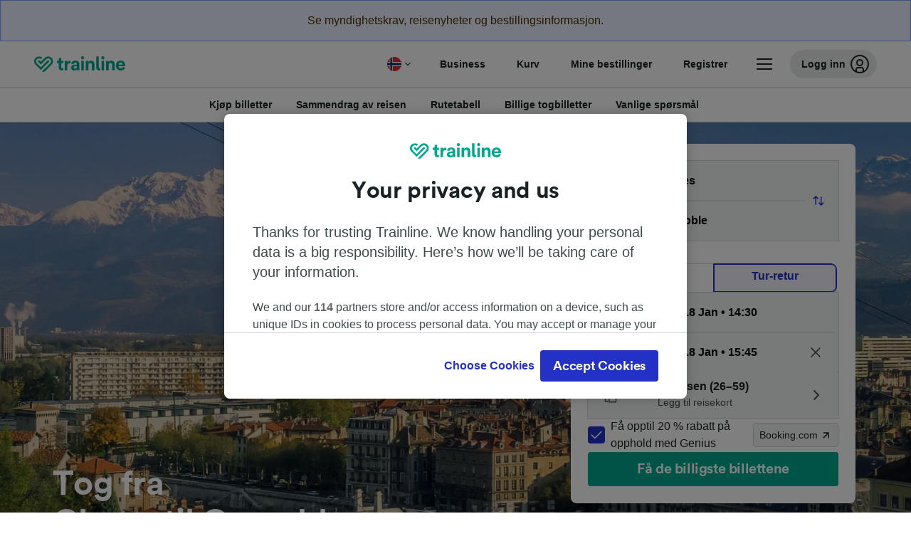

--- FILE ---
content_type: text/html; charset=utf-8
request_url: https://www.thetrainline.com/nb/togtider/cluses-til-grenoble
body_size: 80720
content:
<!DOCTYPE html>
<html lang="nb">
<head>
  <meta charset="utf-8" />
  <meta name="viewport" content="width=device-width, initial-scale=1" />
  <meta http-equiv="X-UA-Compatible" content="IE=edge" />
  <title data-react-helmet="true">Tog Cluses - Grenoble | Togbilletter og togtider | Trainline</title>
  <script>
    if("PerformancePaintTiming" in window){var observer=new PerformanceObserver(function(r){var e=!0,n=!1,t=void 0;try{for(var a,i=r.getEntries()[Symbol.iterator]();!(e=(a=i.next()).done);e=!0){var o=a.value;"first-contentful-paint"===o.name&&(window.fcp=Math.round(o.startTime+o.duration))}}catch(r){n=!0,t=r}finally{try{e||null==i.return||i.return()}finally{if(n)throw t}}});observer.observe({entryTypes:["paint"]})}
  !function(){if("PerformanceLongTaskTiming" in window){var g=window.__tti={e:[]};
    g.o=new PerformanceObserver(function(l){g.e=g.e.concat(l.getEntries())});
    g.o.observe({entryTypes:["longtask"]})}}();
  </script>
      <!-- LUX -->
      <script>
      LUX = (function () { var a = ("undefined" !== typeof (LUX) && "undefined" !== typeof (LUX.gaMarks) ? LUX.gaMarks : []); var d = ("undefined" !== typeof (LUX) && "undefined" !== typeof (LUX.gaMeasures) ? LUX.gaMeasures : []); var j = "LUX_start"; var k = window.performance; var l = ("undefined" !== typeof (LUX) && LUX.ns ? LUX.ns : (Date.now ? Date.now() : +(new Date()))); if (k && k.timing && k.timing.navigationStart) { l = k.timing.navigationStart } function f() { if (k && k.now) { return k.now() } var o = Date.now ? Date.now() : +(new Date()); return o - l } function b(n) { if (k) { if (k.mark) { return k.mark(n) } else { if (k.webkitMark) { return k.webkitMark(n) } } } a.push({ name: n, entryType: "mark", startTime: f(), duration: 0 }); return } function m(p, t, n) { if ("undefined" === typeof (t) && h(j)) { t = j } if (k) { if (k.measure) { if (t) { if (n) { return k.measure(p, t, n) } else { return k.measure(p, t) } } else { return k.measure(p) } } else { if (k.webkitMeasure) { return k.webkitMeasure(p, t, n) } } } var r = 0, o = f(); if (t) { var s = h(t); if (s) { r = s.startTime } else { if (k && k.timing && k.timing[t]) { r = k.timing[t] - k.timing.navigationStart } else { return } } } if (n) { var q = h(n); if (q) { o = q.startTime } else { if (k && k.timing && k.timing[n]) { o = k.timing[n] - k.timing.navigationStart } else { return } } } d.push({ name: p, entryType: "measure", startTime: r, duration: (o - r) }); return } function h(n) { return c(n, g()) } function c(p, o) { for (i = o.length - 1; i >= 0; i--) { var n = o[i]; if (p === n.name) { return n } } return undefined } function g() { if (k) { if (k.getEntriesByType) { return k.getEntriesByType("mark") } else { if (k.webkitGetEntriesByType) { return k.webkitGetEntriesByType("mark") } } } return a } return { mark: b, measure: m, gaMarks: a, gaMeasures: d } })(); LUX.ns = (Date.now ? Date.now() : +(new Date())); LUX.ac = []; LUX.cmd = function (a) { LUX.ac.push(a) }; LUX.init = function () { LUX.cmd(["init"]) }; LUX.send = function () { LUX.cmd(["send"]) }; LUX.addData = function (a, b) { LUX.cmd(["addData", a, b]) }; LUX_ae = []; window.addEventListener("error", function (a) { LUX_ae.push(a) }); LUX_al = []; if ("function" === typeof (PerformanceObserver) && "function" === typeof (PerformanceLongTaskTiming)) { var LongTaskObserver = new PerformanceObserver(function (c) { var b = c.getEntries(); for (var a = 0; a < b.length; a++) { var d = b[a]; LUX_al.push(d) } }); try { LongTaskObserver.observe({ type: ["longtask"] }) } catch (e) { } };
    </script><script>
          LUX = window.LUX || {};
          LUX.label = 'Train Times';
          LUX.samplerate = 10;
        </script>

      <link rel="preload" as="style" href="/train-times/public/trainTimesPageV2.b5f59c03bb7841aedd6e.css" />
      <link rel="preload" as="style" href="/train-times/public/shareable.32ea88d117f96ef004a3.css" />
      <link rel="stylesheet" href="/train-times/public/trainTimesPageV2.b5f59c03bb7841aedd6e.css"/>
      <link rel="stylesheet" href="/train-times/public/shareable.32ea88d117f96ef004a3.css"/>


  <link rel="preload" href="https://www.thetrainline.com/content/WEB/fonts/tl-circular-1.0.1/TLCircular-Bold.woff2" as="font" type="font/woff2" crossorigin>

  <link rel="icon" type="image/png" sizes="16x16" href="https://www.thetrainline.com/content/vul/favicons/favicon-16x16.png?v=2020" />
  <link rel="icon" type="image/png" sizes="32x32" href="https://www.thetrainline.com/content/vul/favicons/favicon-32x32.png?v=2020" />
  <link rel="icon" type="image/png" sizes="96x96" href="https://www.thetrainline.com/content/vul/favicons/favicon-96x96.png?v=2020" />
  <link rel="apple-touch-icon" sizes="120x120" href="https://www.thetrainline.com/content/vul/favicons/apple-touch-icon-120x120.png?v=2020" />
  <link rel="apple-touch-icon" sizes="152x152" href="https://www.thetrainline.com/content/vul/favicons/apple-touch-icon-152x152.png?v=2020" />
  <link rel="apple-touch-icon" sizes="167x167" href="https://www.thetrainline.com/content/vul/favicons/apple-touch-icon-167x167.png?v=2020" />
  <link rel="apple-touch-icon" sizes="180x180" href="https://www.thetrainline.com/content/vul/favicons/apple-touch-icon-180x180.png?v=2020" />

  <link data-react-helmet="true" rel="canonical" href="https://www.thetrainline.com/nb/togtider/cluses-til-grenoble"/><link data-react-helmet="true" rel="alternate" hrefLang="x-default" href="https://www.thetrainline.com/en/train-times/cluses-to-grenoble"/><link data-react-helmet="true" rel="alternate" hrefLang="en" href="https://www.thetrainline.com/en/train-times/cluses-to-grenoble"/><link data-react-helmet="true" rel="alternate" hrefLang="fr" href="https://www.thetrainline.com/fr/horaires-train/cluses-a-grenoble"/><link data-react-helmet="true" rel="alternate" hrefLang="it" href="https://www.thetrainline.com/it/orari-treni/cluses-a-grenoble"/><link data-react-helmet="true" rel="alternate" hrefLang="nb" href="https://www.thetrainline.com/nb/togtider/cluses-til-grenoble"/><link data-react-helmet="true" rel="preload" as="image" href="https://www.thetrainline.com/content/vul/hero-images/city/grenoble/mobile.jpg" media="(max-width: 767.9px)"/><link data-react-helmet="true" rel="preload" as="image" href="https://www.thetrainline.com/content/vul/hero-images/city/grenoble/1x.jpg" media="(min-width: 768px) and (-webkit-max-device-pixel-ratio: 1.99) and (max-width: 1439.9px), (min-width: 768px) and (max-resolution: 191dpi) and (max-width: 1439.9px)"/><link data-react-helmet="true" rel="preload" as="image" href="https://www.thetrainline.com/content/vul/hero-images/city/grenoble/2x.jpg" media="(min-width: 768px) and (-webkit-min-device-pixel-ratio: 2), (min-width: 768px) and (min-resolution: 192dpi), (min-width: 1440px)"/>


  <meta data-react-helmet="true" name="description" content="Reise med tog fra Cluses til Grenoble på 2t 51m. Få togtider og kjøp togbilletter for Cluses til Grenoble."/><meta data-react-helmet="true" property="og:site_name" content="Trainline"/><meta data-react-helmet="true" property="og:title" content="Tog Cluses - Grenoble | Togbilletter og togtider | Trainline"/><meta data-react-helmet="true" property="og:image" content="https://www.thetrainline.com/content/vul/hero-images/city/grenoble/mobile.jpg"/><meta data-react-helmet="true" property="fb:app_id" content="431799653605766"/><meta data-react-helmet="true" name="twitter:card" content="summary_large_image"/><meta data-react-helmet="true" name="twitter:site" content="@thetrainline"/><meta data-react-helmet="true" property="og:url" content="https://www.thetrainline.com/nb/togtider/cluses-til-grenoble"/><meta data-react-helmet="true" property="og:description" content="Reise med tog fra Cluses til Grenoble på 2t 51m. Få togtider og kjøp togbilletter for Cluses til Grenoble."/>
  <script data-react-helmet="true" type="application/ld+json">{"@context":"https://schema.org","@type":"TrainTrip","@id":"https://www.thetrainline.com/nb/togtider/cluses-til-grenoble#TrainTrip","mainEntityOfPage":{"@type":"WebPage","@id":"https://www.thetrainline.com/nb/togtider/cluses-til-grenoble"},"name":"Tog fra Cluses to Grenoble","image":"https://www.thetrainline.com/content/vul/hero-images/city/grenoble/mobile.jpg","url":"https://www.thetrainline.com/nb/togtider/cluses-til-grenoble","departureStation":{"@type":"TrainStation","name":"Cluses","alternateName":[]},"arrivalStation":{"@type":"TrainStation","name":"Grenoble","alternateName":[]}}</script><script data-react-helmet="true" type="application/ld+json">{"@context":"https://schema.org/","@type":"BreadcrumbList","itemListElement":[{"@type":"ListItem","position":1,"name":"Hjem","item":{"@id":"https://www.thetrainline.com/nb"}},{"@type":"ListItem","position":2,"name":"Togtider","item":{"@id":"https://www.thetrainline.com/nb/togtider"}},{"@type":"ListItem","position":3,"name":"Cluses til Grenoble","item":{"@id":"https://www.thetrainline.com/nb/togtider/cluses-til-grenoble"}}]}</script><script data-react-helmet="true" type="application/ld+json">{"@context":"https://schema.org","@type":"FAQPage","@id":"https://www.thetrainline.com/nb/togtider/cluses-til-grenoble#FAQPage","about":{"@id":"https://www.thetrainline.com/nb/togtider/cluses-til-grenoble#TrainTrip"},"mainEntity":[{"@type":"Question","name":"Hvor lang tid bruker toget fra Cluses til Grenoble?","acceptedAnswer":{"@type":"Answer","text":"Gjennomsnittlig reisetid med tog mellom Cluses og Grenoble er 4 timer and 47 minutter, med omtrent 20 tog avganger i døgnet. Reisetiden kan være lengre i helger og på offentlige fridager; bruk reiseplanleggeren vår på denne siden for å søke etter en bestemt reisedato."}},{"@type":"Question","name":"Hva er korteste reisetid mellom Cluses og Grenoble med tog?","acceptedAnswer":{"@type":"Answer","text":"Korteste reisetid med tog fra Cluses til Grenoble er 2 timer and 51 minutter."}},{"@type":"Question","name":"Går det direktetog fra Cluses til Grenoble?","acceptedAnswer":{"@type":"Answer","text":"Nei, det går ingen direktetog fra Cluses til Grenoble. Å reise fra Cluses til Grenoble med tog medfører minst 1 bytte overganger."}},{"@type":"Question","name":"Når er første avgang fra Cluses til Grenoble?","acceptedAnswer":{"@type":"Answer","text":"Første avgang fra Cluses til Grenoble er 05:11. Tidspunkter og tjenester kan variere i helger og på offentlige fridager."}},{"@type":"Question","name":"Når er siste avgang fra Cluses til Grenoble?","acceptedAnswer":{"@type":"Answer","text":"Siste avgang fra Cluses til Grenoble er 20:11. Tog som går tidlig om morgenen eller svært sent om kvelden kan ha soveplasser. Tidspunkter og tjenester kan variere i helger og på offentlige fridager."}},{"@type":"Question","name":"Hvor lang er avstanden mellom Cluses og Grenoble med tog?","acceptedAnswer":{"@type":"Answer","text":"Tog som går fra Cluses til Grenoble tilbakelegger en avstand på ca. 118 km i løpet av reisen."}}]}</script>

  <link rel="preload" as="script" href="https://dd.thetrainline.com/tags.js"><script>function pushDataDomeEvent(eventAction, eventLabel, customGenericValues) {
    if (window.dataLayer && window.__ANALYTICS_CORE_PROPERTIES__) {
      const coreProperties = typeof window.__ANALYTICS_CORE_PROPERTIES__ === 'object' ? window.__ANALYTICS_CORE_PROPERTIES__ : {};
      const globalGenericValues = { globalGV1: coreProperties.genericValue1, globalGV2: coreProperties.genericValue2, globalGV3: coreProperties.genericValue3 };

      const corePropertiesWithGenericValues = {
        ...coreProperties,
        genericValue1: JSON.stringify(customGenericValues),
        genericValue2: JSON.stringify(globalGenericValues),
      }

      window.dataLayer.push({
        coreProperties: corePropertiesWithGenericValues,
        event: 'generic event',
        eventProperties: {
          eventAction: eventAction,
          eventCategory: 'Datadome',
          eventLabel: eventLabel,
        },
      })
    }
  };

  window.addEventListener("dd_ready", function (event) {
    if (window) {
      window.datadomeReady = true;

      if (window.newrelic && window.newrelic.addPageAction) {
        window.newrelic.addPageAction("datadomeReady", { ...event.detail });
      }

      try {
        window.performance.mark("PERF_DD_READY");
      } catch (error) {
        // noop
      }
    }

  }, { once: true });

  window.addEventListener("dd_captcha_displayed", function (event) {
    pushDataDomeEvent("dd_captcha_displayed", "datadome SDK fired captcha_displayed event", { ...event.detail });

    if (window && window.newrelic && window.newrelic.addPageAction) {
      window.newrelic.addPageAction("datadomeCaptchaDisplayed", { ...event.detail });
    }
  });

  window.addEventListener("dd_captcha_passed", function (event) {
    pushDataDomeEvent("dd_captcha_passed", "datadome SDK fired captcha_passed event");

    if (window && window.newrelic && window.newrelic.addPageAction) {
      window.newrelic.addPageAction("datadomeCaptchaPassed", { ...event.detail });
    }
  });

  window.addEventListener("dd_response_error", function (event) {
    pushDataDomeEvent("dd_response_error", "datadome SDK fired response_error event", { ...event.detail });

    if (window && window.newrelic && window.newrelic.addPageAction) {
    const { rootElement: omitted, ...rest }  = event.detail;
      window.newrelic.addPageAction("datadomeError", { ...rest });
    }
  });

  window.addEventListener("dd_blocked", function (event) {
    pushDataDomeEvent("dd_blocked", "datadome SDK fired response_blocked event for request - " + event.detail.url, { ...event.detail });

    if (window && window.newrelic && window.newrelic.addPageAction) {
      window.newrelic.addPageAction("datadomeBlocked", { ...event.detail });
    }
  });

  window.addEventListener("dd_response_displayed", function (event) {
    pushDataDomeEvent("dd_response_displayed", "datadome SDK fired response_displayed event for request", { ...event.detail });

    if (window && window.newrelic && window.newrelic.addPageAction) {
      const { rootElement: omitted, ...rest }  = event.detail;
      window.newrelic.addPageAction("datadomeResponseDisplayed", { ...rest });
    }
  });

  window.addEventListener("dd_response_passed", function (event) {
    pushDataDomeEvent("dd_response_passed", "datadome SDK fired response_passed event for request", { ...event.detail });

    if (window && window.newrelic && window.newrelic.addPageAction) {
      window.newrelic.addPageAction("datadomeChallengePassed", { ...event.detail });
    }
  });
window.ddjskey = 'E1950F58FF4C3B67C237DE42A4D080';
window.ddoptions = {
  enableTagEvents: true,
  ajaxListenerPath: true,
  endpoint: 'https://dd.thetrainline.com/js/',
  overrideAbortFetch: true
};</script>
<script src="https://dd.thetrainline.com/tags.js" async></script>
  <script type='text/javascript'>window.NREUM||(NREUM={});NREUM.info = {"agent":"","beacon":"bam.nr-data.net","errorBeacon":"bam.nr-data.net","licenseKey":"80752ce357","applicationID":"27776818","agentToken":null,"applicationTime":1.703312,"transactionName":"YVxWMhRZW0JYBhVYXFgWcR4WSlBCSg8SHnRzbRtJ","queueTime":0,"ttGuid":"5447371464f6a46e"}; (window.NREUM||(NREUM={})).init={privacy:{cookies_enabled:true},ajax:{deny_list:[]},session_trace:{sampling_rate:10.0,mode:"FIXED_RATE",enabled:true,error_sampling_rate:100.0},feature_flags:["soft_nav"],performance:{capture_marks:true,capture_detail:true,capture_measures:true}};(window.NREUM||(NREUM={})).loader_config={xpid:"UAcAUVNUGwEHU1ZUDwAP",licenseKey:"80752ce357",applicationID:"27776818",browserID:"27854928"};;/*! For license information please see nr-loader-spa-1.308.0.min.js.LICENSE.txt */
(()=>{var e,t,r={384:(e,t,r)=>{"use strict";r.d(t,{NT:()=>a,US:()=>u,Zm:()=>o,bQ:()=>d,dV:()=>c,pV:()=>l});var n=r(6154),i=r(1863),s=r(1910);const a={beacon:"bam.nr-data.net",errorBeacon:"bam.nr-data.net"};function o(){return n.gm.NREUM||(n.gm.NREUM={}),void 0===n.gm.newrelic&&(n.gm.newrelic=n.gm.NREUM),n.gm.NREUM}function c(){let e=o();return e.o||(e.o={ST:n.gm.setTimeout,SI:n.gm.setImmediate||n.gm.setInterval,CT:n.gm.clearTimeout,XHR:n.gm.XMLHttpRequest,REQ:n.gm.Request,EV:n.gm.Event,PR:n.gm.Promise,MO:n.gm.MutationObserver,FETCH:n.gm.fetch,WS:n.gm.WebSocket},(0,s.i)(...Object.values(e.o))),e}function d(e,t){let r=o();r.initializedAgents??={},t.initializedAt={ms:(0,i.t)(),date:new Date},r.initializedAgents[e]=t}function u(e,t){o()[e]=t}function l(){return function(){let e=o();const t=e.info||{};e.info={beacon:a.beacon,errorBeacon:a.errorBeacon,...t}}(),function(){let e=o();const t=e.init||{};e.init={...t}}(),c(),function(){let e=o();const t=e.loader_config||{};e.loader_config={...t}}(),o()}},782:(e,t,r)=>{"use strict";r.d(t,{T:()=>n});const n=r(860).K7.pageViewTiming},860:(e,t,r)=>{"use strict";r.d(t,{$J:()=>u,K7:()=>c,P3:()=>d,XX:()=>i,Yy:()=>o,df:()=>s,qY:()=>n,v4:()=>a});const n="events",i="jserrors",s="browser/blobs",a="rum",o="browser/logs",c={ajax:"ajax",genericEvents:"generic_events",jserrors:i,logging:"logging",metrics:"metrics",pageAction:"page_action",pageViewEvent:"page_view_event",pageViewTiming:"page_view_timing",sessionReplay:"session_replay",sessionTrace:"session_trace",softNav:"soft_navigations",spa:"spa"},d={[c.pageViewEvent]:1,[c.pageViewTiming]:2,[c.metrics]:3,[c.jserrors]:4,[c.spa]:5,[c.ajax]:6,[c.sessionTrace]:7,[c.softNav]:8,[c.sessionReplay]:9,[c.logging]:10,[c.genericEvents]:11},u={[c.pageViewEvent]:a,[c.pageViewTiming]:n,[c.ajax]:n,[c.spa]:n,[c.softNav]:n,[c.metrics]:i,[c.jserrors]:i,[c.sessionTrace]:s,[c.sessionReplay]:s,[c.logging]:o,[c.genericEvents]:"ins"}},944:(e,t,r)=>{"use strict";r.d(t,{R:()=>i});var n=r(3241);function i(e,t){"function"==typeof console.debug&&(console.debug("New Relic Warning: https://github.com/newrelic/newrelic-browser-agent/blob/main/docs/warning-codes.md#".concat(e),t),(0,n.W)({agentIdentifier:null,drained:null,type:"data",name:"warn",feature:"warn",data:{code:e,secondary:t}}))}},993:(e,t,r)=>{"use strict";r.d(t,{A$:()=>s,ET:()=>a,TZ:()=>o,p_:()=>i});var n=r(860);const i={ERROR:"ERROR",WARN:"WARN",INFO:"INFO",DEBUG:"DEBUG",TRACE:"TRACE"},s={OFF:0,ERROR:1,WARN:2,INFO:3,DEBUG:4,TRACE:5},a="log",o=n.K7.logging},1541:(e,t,r)=>{"use strict";r.d(t,{U:()=>i,f:()=>n});const n={MFE:"MFE",BA:"BA"};function i(e,t){if(2!==t?.harvestEndpointVersion)return{};const r=t.agentRef.runtime.appMetadata.agents[0].entityGuid;return e?{"source.id":e.id,"source.name":e.name,"source.type":e.type,"parent.id":e.parent?.id||r,"parent.type":e.parent?.type||n.BA}:{"entity.guid":r,appId:t.agentRef.info.applicationID}}},1687:(e,t,r)=>{"use strict";r.d(t,{Ak:()=>d,Ze:()=>h,x3:()=>u});var n=r(3241),i=r(7836),s=r(3606),a=r(860),o=r(2646);const c={};function d(e,t){const r={staged:!1,priority:a.P3[t]||0};l(e),c[e].get(t)||c[e].set(t,r)}function u(e,t){e&&c[e]&&(c[e].get(t)&&c[e].delete(t),p(e,t,!1),c[e].size&&f(e))}function l(e){if(!e)throw new Error("agentIdentifier required");c[e]||(c[e]=new Map)}function h(e="",t="feature",r=!1){if(l(e),!e||!c[e].get(t)||r)return p(e,t);c[e].get(t).staged=!0,f(e)}function f(e){const t=Array.from(c[e]);t.every(([e,t])=>t.staged)&&(t.sort((e,t)=>e[1].priority-t[1].priority),t.forEach(([t])=>{c[e].delete(t),p(e,t)}))}function p(e,t,r=!0){const a=e?i.ee.get(e):i.ee,c=s.i.handlers;if(!a.aborted&&a.backlog&&c){if((0,n.W)({agentIdentifier:e,type:"lifecycle",name:"drain",feature:t}),r){const e=a.backlog[t],r=c[t];if(r){for(let t=0;e&&t<e.length;++t)g(e[t],r);Object.entries(r).forEach(([e,t])=>{Object.values(t||{}).forEach(t=>{t[0]?.on&&t[0]?.context()instanceof o.y&&t[0].on(e,t[1])})})}}a.isolatedBacklog||delete c[t],a.backlog[t]=null,a.emit("drain-"+t,[])}}function g(e,t){var r=e[1];Object.values(t[r]||{}).forEach(t=>{var r=e[0];if(t[0]===r){var n=t[1],i=e[3],s=e[2];n.apply(i,s)}})}},1738:(e,t,r)=>{"use strict";r.d(t,{U:()=>f,Y:()=>h});var n=r(3241),i=r(9908),s=r(1863),a=r(944),o=r(5701),c=r(3969),d=r(8362),u=r(860),l=r(4261);function h(e,t,r,s){const h=s||r;!h||h[e]&&h[e]!==d.d.prototype[e]||(h[e]=function(){(0,i.p)(c.xV,["API/"+e+"/called"],void 0,u.K7.metrics,r.ee),(0,n.W)({agentIdentifier:r.agentIdentifier,drained:!!o.B?.[r.agentIdentifier],type:"data",name:"api",feature:l.Pl+e,data:{}});try{return t.apply(this,arguments)}catch(e){(0,a.R)(23,e)}})}function f(e,t,r,n,a){const o=e.info;null===r?delete o.jsAttributes[t]:o.jsAttributes[t]=r,(a||null===r)&&(0,i.p)(l.Pl+n,[(0,s.t)(),t,r],void 0,"session",e.ee)}},1741:(e,t,r)=>{"use strict";r.d(t,{W:()=>s});var n=r(944),i=r(4261);class s{#e(e,...t){if(this[e]!==s.prototype[e])return this[e](...t);(0,n.R)(35,e)}addPageAction(e,t){return this.#e(i.hG,e,t)}register(e){return this.#e(i.eY,e)}recordCustomEvent(e,t){return this.#e(i.fF,e,t)}setPageViewName(e,t){return this.#e(i.Fw,e,t)}setCustomAttribute(e,t,r){return this.#e(i.cD,e,t,r)}noticeError(e,t){return this.#e(i.o5,e,t)}setUserId(e,t=!1){return this.#e(i.Dl,e,t)}setApplicationVersion(e){return this.#e(i.nb,e)}setErrorHandler(e){return this.#e(i.bt,e)}addRelease(e,t){return this.#e(i.k6,e,t)}log(e,t){return this.#e(i.$9,e,t)}start(){return this.#e(i.d3)}finished(e){return this.#e(i.BL,e)}recordReplay(){return this.#e(i.CH)}pauseReplay(){return this.#e(i.Tb)}addToTrace(e){return this.#e(i.U2,e)}setCurrentRouteName(e){return this.#e(i.PA,e)}interaction(e){return this.#e(i.dT,e)}wrapLogger(e,t,r){return this.#e(i.Wb,e,t,r)}measure(e,t){return this.#e(i.V1,e,t)}consent(e){return this.#e(i.Pv,e)}}},1863:(e,t,r)=>{"use strict";function n(){return Math.floor(performance.now())}r.d(t,{t:()=>n})},1910:(e,t,r)=>{"use strict";r.d(t,{i:()=>s});var n=r(944);const i=new Map;function s(...e){return e.every(e=>{if(i.has(e))return i.get(e);const t="function"==typeof e?e.toString():"",r=t.includes("[native code]"),s=t.includes("nrWrapper");return r||s||(0,n.R)(64,e?.name||t),i.set(e,r),r})}},2555:(e,t,r)=>{"use strict";r.d(t,{D:()=>o,f:()=>a});var n=r(384),i=r(8122);const s={beacon:n.NT.beacon,errorBeacon:n.NT.errorBeacon,licenseKey:void 0,applicationID:void 0,sa:void 0,queueTime:void 0,applicationTime:void 0,ttGuid:void 0,user:void 0,account:void 0,product:void 0,extra:void 0,jsAttributes:{},userAttributes:void 0,atts:void 0,transactionName:void 0,tNamePlain:void 0};function a(e){try{return!!e.licenseKey&&!!e.errorBeacon&&!!e.applicationID}catch(e){return!1}}const o=e=>(0,i.a)(e,s)},2614:(e,t,r)=>{"use strict";r.d(t,{BB:()=>a,H3:()=>n,g:()=>d,iL:()=>c,tS:()=>o,uh:()=>i,wk:()=>s});const n="NRBA",i="SESSION",s=144e5,a=18e5,o={STARTED:"session-started",PAUSE:"session-pause",RESET:"session-reset",RESUME:"session-resume",UPDATE:"session-update"},c={SAME_TAB:"same-tab",CROSS_TAB:"cross-tab"},d={OFF:0,FULL:1,ERROR:2}},2646:(e,t,r)=>{"use strict";r.d(t,{y:()=>n});class n{constructor(e){this.contextId=e}}},2843:(e,t,r)=>{"use strict";r.d(t,{G:()=>s,u:()=>i});var n=r(3878);function i(e,t=!1,r,i){(0,n.DD)("visibilitychange",function(){if(t)return void("hidden"===document.visibilityState&&e());e(document.visibilityState)},r,i)}function s(e,t,r){(0,n.sp)("pagehide",e,t,r)}},3241:(e,t,r)=>{"use strict";r.d(t,{W:()=>s});var n=r(6154);const i="newrelic";function s(e={}){try{n.gm.dispatchEvent(new CustomEvent(i,{detail:e}))}catch(e){}}},3304:(e,t,r)=>{"use strict";r.d(t,{A:()=>s});var n=r(7836);const i=()=>{const e=new WeakSet;return(t,r)=>{if("object"==typeof r&&null!==r){if(e.has(r))return;e.add(r)}return r}};function s(e){try{return JSON.stringify(e,i())??""}catch(e){try{n.ee.emit("internal-error",[e])}catch(e){}return""}}},3333:(e,t,r)=>{"use strict";r.d(t,{$v:()=>u,TZ:()=>n,Xh:()=>c,Zp:()=>i,kd:()=>d,mq:()=>o,nf:()=>a,qN:()=>s});const n=r(860).K7.genericEvents,i=["auxclick","click","copy","keydown","paste","scrollend"],s=["focus","blur"],a=4,o=1e3,c=2e3,d=["PageAction","UserAction","BrowserPerformance"],u={RESOURCES:"experimental.resources",REGISTER:"register"}},3434:(e,t,r)=>{"use strict";r.d(t,{Jt:()=>s,YM:()=>d});var n=r(7836),i=r(5607);const s="nr@original:".concat(i.W),a=50;var o=Object.prototype.hasOwnProperty,c=!1;function d(e,t){return e||(e=n.ee),r.inPlace=function(e,t,n,i,s){n||(n="");const a="-"===n.charAt(0);for(let o=0;o<t.length;o++){const c=t[o],d=e[c];l(d)||(e[c]=r(d,a?c+n:n,i,c,s))}},r.flag=s,r;function r(t,r,n,c,d){return l(t)?t:(r||(r=""),nrWrapper[s]=t,function(e,t,r){if(Object.defineProperty&&Object.keys)try{return Object.keys(e).forEach(function(r){Object.defineProperty(t,r,{get:function(){return e[r]},set:function(t){return e[r]=t,t}})}),t}catch(e){u([e],r)}for(var n in e)o.call(e,n)&&(t[n]=e[n])}(t,nrWrapper,e),nrWrapper);function nrWrapper(){var s,o,l,h;let f;try{o=this,s=[...arguments],l="function"==typeof n?n(s,o):n||{}}catch(t){u([t,"",[s,o,c],l],e)}i(r+"start",[s,o,c],l,d);const p=performance.now();let g;try{return h=t.apply(o,s),g=performance.now(),h}catch(e){throw g=performance.now(),i(r+"err",[s,o,e],l,d),f=e,f}finally{const e=g-p,t={start:p,end:g,duration:e,isLongTask:e>=a,methodName:c,thrownError:f};t.isLongTask&&i("long-task",[t,o],l,d),i(r+"end",[s,o,h],l,d)}}}function i(r,n,i,s){if(!c||t){var a=c;c=!0;try{e.emit(r,n,i,t,s)}catch(t){u([t,r,n,i],e)}c=a}}}function u(e,t){t||(t=n.ee);try{t.emit("internal-error",e)}catch(e){}}function l(e){return!(e&&"function"==typeof e&&e.apply&&!e[s])}},3606:(e,t,r)=>{"use strict";r.d(t,{i:()=>s});var n=r(9908);s.on=a;var i=s.handlers={};function s(e,t,r,s){a(s||n.d,i,e,t,r)}function a(e,t,r,i,s){s||(s="feature"),e||(e=n.d);var a=t[s]=t[s]||{};(a[r]=a[r]||[]).push([e,i])}},3738:(e,t,r)=>{"use strict";r.d(t,{He:()=>i,Kp:()=>o,Lc:()=>d,Rz:()=>u,TZ:()=>n,bD:()=>s,d3:()=>a,jx:()=>l,sl:()=>h,uP:()=>c});const n=r(860).K7.sessionTrace,i="bstResource",s="resource",a="-start",o="-end",c="fn"+a,d="fn"+o,u="pushState",l=1e3,h=3e4},3785:(e,t,r)=>{"use strict";r.d(t,{R:()=>c,b:()=>d});var n=r(9908),i=r(1863),s=r(860),a=r(3969),o=r(993);function c(e,t,r={},c=o.p_.INFO,d=!0,u,l=(0,i.t)()){(0,n.p)(a.xV,["API/logging/".concat(c.toLowerCase(),"/called")],void 0,s.K7.metrics,e),(0,n.p)(o.ET,[l,t,r,c,d,u],void 0,s.K7.logging,e)}function d(e){return"string"==typeof e&&Object.values(o.p_).some(t=>t===e.toUpperCase().trim())}},3878:(e,t,r)=>{"use strict";function n(e,t){return{capture:e,passive:!1,signal:t}}function i(e,t,r=!1,i){window.addEventListener(e,t,n(r,i))}function s(e,t,r=!1,i){document.addEventListener(e,t,n(r,i))}r.d(t,{DD:()=>s,jT:()=>n,sp:()=>i})},3962:(e,t,r)=>{"use strict";r.d(t,{AM:()=>a,O2:()=>l,OV:()=>s,Qu:()=>h,TZ:()=>c,ih:()=>f,pP:()=>o,t1:()=>u,tC:()=>i,wD:()=>d});var n=r(860);const i=["click","keydown","submit"],s="popstate",a="api",o="initialPageLoad",c=n.K7.softNav,d=5e3,u=500,l={INITIAL_PAGE_LOAD:"",ROUTE_CHANGE:1,UNSPECIFIED:2},h={INTERACTION:1,AJAX:2,CUSTOM_END:3,CUSTOM_TRACER:4},f={IP:"in progress",PF:"pending finish",FIN:"finished",CAN:"cancelled"}},3969:(e,t,r)=>{"use strict";r.d(t,{TZ:()=>n,XG:()=>o,rs:()=>i,xV:()=>a,z_:()=>s});const n=r(860).K7.metrics,i="sm",s="cm",a="storeSupportabilityMetrics",o="storeEventMetrics"},4234:(e,t,r)=>{"use strict";r.d(t,{W:()=>s});var n=r(7836),i=r(1687);class s{constructor(e,t){this.agentIdentifier=e,this.ee=n.ee.get(e),this.featureName=t,this.blocked=!1}deregisterDrain(){(0,i.x3)(this.agentIdentifier,this.featureName)}}},4261:(e,t,r)=>{"use strict";r.d(t,{$9:()=>u,BL:()=>c,CH:()=>p,Dl:()=>R,Fw:()=>w,PA:()=>v,Pl:()=>n,Pv:()=>A,Tb:()=>h,U2:()=>a,V1:()=>E,Wb:()=>T,bt:()=>y,cD:()=>b,d3:()=>x,dT:()=>d,eY:()=>g,fF:()=>f,hG:()=>s,hw:()=>i,k6:()=>o,nb:()=>m,o5:()=>l});const n="api-",i=n+"ixn-",s="addPageAction",a="addToTrace",o="addRelease",c="finished",d="interaction",u="log",l="noticeError",h="pauseReplay",f="recordCustomEvent",p="recordReplay",g="register",m="setApplicationVersion",v="setCurrentRouteName",b="setCustomAttribute",y="setErrorHandler",w="setPageViewName",R="setUserId",x="start",T="wrapLogger",E="measure",A="consent"},5205:(e,t,r)=>{"use strict";r.d(t,{j:()=>S});var n=r(384),i=r(1741);var s=r(2555),a=r(3333);const o=e=>{if(!e||"string"!=typeof e)return!1;try{document.createDocumentFragment().querySelector(e)}catch{return!1}return!0};var c=r(2614),d=r(944),u=r(8122);const l="[data-nr-mask]",h=e=>(0,u.a)(e,(()=>{const e={feature_flags:[],experimental:{allow_registered_children:!1,resources:!1},mask_selector:"*",block_selector:"[data-nr-block]",mask_input_options:{color:!1,date:!1,"datetime-local":!1,email:!1,month:!1,number:!1,range:!1,search:!1,tel:!1,text:!1,time:!1,url:!1,week:!1,textarea:!1,select:!1,password:!0}};return{ajax:{deny_list:void 0,block_internal:!0,enabled:!0,autoStart:!0},api:{get allow_registered_children(){return e.feature_flags.includes(a.$v.REGISTER)||e.experimental.allow_registered_children},set allow_registered_children(t){e.experimental.allow_registered_children=t},duplicate_registered_data:!1},browser_consent_mode:{enabled:!1},distributed_tracing:{enabled:void 0,exclude_newrelic_header:void 0,cors_use_newrelic_header:void 0,cors_use_tracecontext_headers:void 0,allowed_origins:void 0},get feature_flags(){return e.feature_flags},set feature_flags(t){e.feature_flags=t},generic_events:{enabled:!0,autoStart:!0},harvest:{interval:30},jserrors:{enabled:!0,autoStart:!0},logging:{enabled:!0,autoStart:!0},metrics:{enabled:!0,autoStart:!0},obfuscate:void 0,page_action:{enabled:!0},page_view_event:{enabled:!0,autoStart:!0},page_view_timing:{enabled:!0,autoStart:!0},performance:{capture_marks:!1,capture_measures:!1,capture_detail:!0,resources:{get enabled(){return e.feature_flags.includes(a.$v.RESOURCES)||e.experimental.resources},set enabled(t){e.experimental.resources=t},asset_types:[],first_party_domains:[],ignore_newrelic:!0}},privacy:{cookies_enabled:!0},proxy:{assets:void 0,beacon:void 0},session:{expiresMs:c.wk,inactiveMs:c.BB},session_replay:{autoStart:!0,enabled:!1,preload:!1,sampling_rate:10,error_sampling_rate:100,collect_fonts:!1,inline_images:!1,fix_stylesheets:!0,mask_all_inputs:!0,get mask_text_selector(){return e.mask_selector},set mask_text_selector(t){o(t)?e.mask_selector="".concat(t,",").concat(l):""===t||null===t?e.mask_selector=l:(0,d.R)(5,t)},get block_class(){return"nr-block"},get ignore_class(){return"nr-ignore"},get mask_text_class(){return"nr-mask"},get block_selector(){return e.block_selector},set block_selector(t){o(t)?e.block_selector+=",".concat(t):""!==t&&(0,d.R)(6,t)},get mask_input_options(){return e.mask_input_options},set mask_input_options(t){t&&"object"==typeof t?e.mask_input_options={...t,password:!0}:(0,d.R)(7,t)}},session_trace:{enabled:!0,autoStart:!0},soft_navigations:{enabled:!0,autoStart:!0},spa:{enabled:!0,autoStart:!0},ssl:void 0,user_actions:{enabled:!0,elementAttributes:["id","className","tagName","type"]}}})());var f=r(6154),p=r(9324);let g=0;const m={buildEnv:p.F3,distMethod:p.Xs,version:p.xv,originTime:f.WN},v={consented:!1},b={appMetadata:{},get consented(){return this.session?.state?.consent||v.consented},set consented(e){v.consented=e},customTransaction:void 0,denyList:void 0,disabled:!1,harvester:void 0,isolatedBacklog:!1,isRecording:!1,loaderType:void 0,maxBytes:3e4,obfuscator:void 0,onerror:void 0,ptid:void 0,releaseIds:{},session:void 0,timeKeeper:void 0,registeredEntities:[],jsAttributesMetadata:{bytes:0},get harvestCount(){return++g}},y=e=>{const t=(0,u.a)(e,b),r=Object.keys(m).reduce((e,t)=>(e[t]={value:m[t],writable:!1,configurable:!0,enumerable:!0},e),{});return Object.defineProperties(t,r)};var w=r(5701);const R=e=>{const t=e.startsWith("http");e+="/",r.p=t?e:"https://"+e};var x=r(7836),T=r(3241);const E={accountID:void 0,trustKey:void 0,agentID:void 0,licenseKey:void 0,applicationID:void 0,xpid:void 0},A=e=>(0,u.a)(e,E),_=new Set;function S(e,t={},r,a){let{init:o,info:c,loader_config:d,runtime:u={},exposed:l=!0}=t;if(!c){const e=(0,n.pV)();o=e.init,c=e.info,d=e.loader_config}e.init=h(o||{}),e.loader_config=A(d||{}),c.jsAttributes??={},f.bv&&(c.jsAttributes.isWorker=!0),e.info=(0,s.D)(c);const p=e.init,g=[c.beacon,c.errorBeacon];_.has(e.agentIdentifier)||(p.proxy.assets&&(R(p.proxy.assets),g.push(p.proxy.assets)),p.proxy.beacon&&g.push(p.proxy.beacon),e.beacons=[...g],function(e){const t=(0,n.pV)();Object.getOwnPropertyNames(i.W.prototype).forEach(r=>{const n=i.W.prototype[r];if("function"!=typeof n||"constructor"===n)return;let s=t[r];e[r]&&!1!==e.exposed&&"micro-agent"!==e.runtime?.loaderType&&(t[r]=(...t)=>{const n=e[r](...t);return s?s(...t):n})})}(e),(0,n.US)("activatedFeatures",w.B)),u.denyList=[...p.ajax.deny_list||[],...p.ajax.block_internal?g:[]],u.ptid=e.agentIdentifier,u.loaderType=r,e.runtime=y(u),_.has(e.agentIdentifier)||(e.ee=x.ee.get(e.agentIdentifier),e.exposed=l,(0,T.W)({agentIdentifier:e.agentIdentifier,drained:!!w.B?.[e.agentIdentifier],type:"lifecycle",name:"initialize",feature:void 0,data:e.config})),_.add(e.agentIdentifier)}},5270:(e,t,r)=>{"use strict";r.d(t,{Aw:()=>a,SR:()=>s,rF:()=>o});var n=r(384),i=r(7767);function s(e){return!!(0,n.dV)().o.MO&&(0,i.V)(e)&&!0===e?.session_trace.enabled}function a(e){return!0===e?.session_replay.preload&&s(e)}function o(e,t){try{if("string"==typeof t?.type){if("password"===t.type.toLowerCase())return"*".repeat(e?.length||0);if(void 0!==t?.dataset?.nrUnmask||t?.classList?.contains("nr-unmask"))return e}}catch(e){}return"string"==typeof e?e.replace(/[\S]/g,"*"):"*".repeat(e?.length||0)}},5289:(e,t,r)=>{"use strict";r.d(t,{GG:()=>a,Qr:()=>c,sB:()=>o});var n=r(3878),i=r(6389);function s(){return"undefined"==typeof document||"complete"===document.readyState}function a(e,t){if(s())return e();const r=(0,i.J)(e),a=setInterval(()=>{s()&&(clearInterval(a),r())},500);(0,n.sp)("load",r,t)}function o(e){if(s())return e();(0,n.DD)("DOMContentLoaded",e)}function c(e){if(s())return e();(0,n.sp)("popstate",e)}},5607:(e,t,r)=>{"use strict";r.d(t,{W:()=>n});const n=(0,r(9566).bz)()},5701:(e,t,r)=>{"use strict";r.d(t,{B:()=>s,t:()=>a});var n=r(3241);const i=new Set,s={};function a(e,t){const r=t.agentIdentifier;s[r]??={},e&&"object"==typeof e&&(i.has(r)||(t.ee.emit("rumresp",[e]),s[r]=e,i.add(r),(0,n.W)({agentIdentifier:r,loaded:!0,drained:!0,type:"lifecycle",name:"load",feature:void 0,data:e})))}},6154:(e,t,r)=>{"use strict";r.d(t,{OF:()=>d,RI:()=>i,WN:()=>h,bv:()=>s,eN:()=>f,gm:()=>a,lR:()=>l,m:()=>c,mw:()=>o,sb:()=>u});var n=r(1863);const i="undefined"!=typeof window&&!!window.document,s="undefined"!=typeof WorkerGlobalScope&&("undefined"!=typeof self&&self instanceof WorkerGlobalScope&&self.navigator instanceof WorkerNavigator||"undefined"!=typeof globalThis&&globalThis instanceof WorkerGlobalScope&&globalThis.navigator instanceof WorkerNavigator),a=i?window:"undefined"!=typeof WorkerGlobalScope&&("undefined"!=typeof self&&self instanceof WorkerGlobalScope&&self||"undefined"!=typeof globalThis&&globalThis instanceof WorkerGlobalScope&&globalThis),o=Boolean("hidden"===a?.document?.visibilityState),c=""+a?.location,d=/iPad|iPhone|iPod/.test(a.navigator?.userAgent),u=d&&"undefined"==typeof SharedWorker,l=(()=>{const e=a.navigator?.userAgent?.match(/Firefox[/\s](\d+\.\d+)/);return Array.isArray(e)&&e.length>=2?+e[1]:0})(),h=Date.now()-(0,n.t)(),f=()=>"undefined"!=typeof PerformanceNavigationTiming&&a?.performance?.getEntriesByType("navigation")?.[0]?.responseStart},6344:(e,t,r)=>{"use strict";r.d(t,{BB:()=>u,Qb:()=>l,TZ:()=>i,Ug:()=>a,Vh:()=>s,_s:()=>o,bc:()=>d,yP:()=>c});var n=r(2614);const i=r(860).K7.sessionReplay,s="errorDuringReplay",a=.12,o={DomContentLoaded:0,Load:1,FullSnapshot:2,IncrementalSnapshot:3,Meta:4,Custom:5},c={[n.g.ERROR]:15e3,[n.g.FULL]:3e5,[n.g.OFF]:0},d={RESET:{message:"Session was reset",sm:"Reset"},IMPORT:{message:"Recorder failed to import",sm:"Import"},TOO_MANY:{message:"429: Too Many Requests",sm:"Too-Many"},TOO_BIG:{message:"Payload was too large",sm:"Too-Big"},CROSS_TAB:{message:"Session Entity was set to OFF on another tab",sm:"Cross-Tab"},ENTITLEMENTS:{message:"Session Replay is not allowed and will not be started",sm:"Entitlement"}},u=5e3,l={API:"api",RESUME:"resume",SWITCH_TO_FULL:"switchToFull",INITIALIZE:"initialize",PRELOAD:"preload"}},6389:(e,t,r)=>{"use strict";function n(e,t=500,r={}){const n=r?.leading||!1;let i;return(...r)=>{n&&void 0===i&&(e.apply(this,r),i=setTimeout(()=>{i=clearTimeout(i)},t)),n||(clearTimeout(i),i=setTimeout(()=>{e.apply(this,r)},t))}}function i(e){let t=!1;return(...r)=>{t||(t=!0,e.apply(this,r))}}r.d(t,{J:()=>i,s:()=>n})},6630:(e,t,r)=>{"use strict";r.d(t,{T:()=>n});const n=r(860).K7.pageViewEvent},6774:(e,t,r)=>{"use strict";r.d(t,{T:()=>n});const n=r(860).K7.jserrors},7295:(e,t,r)=>{"use strict";r.d(t,{Xv:()=>a,gX:()=>i,iW:()=>s});var n=[];function i(e){if(!e||s(e))return!1;if(0===n.length)return!0;if("*"===n[0].hostname)return!1;for(var t=0;t<n.length;t++){var r=n[t];if(r.hostname.test(e.hostname)&&r.pathname.test(e.pathname))return!1}return!0}function s(e){return void 0===e.hostname}function a(e){if(n=[],e&&e.length)for(var t=0;t<e.length;t++){let r=e[t];if(!r)continue;if("*"===r)return void(n=[{hostname:"*"}]);0===r.indexOf("http://")?r=r.substring(7):0===r.indexOf("https://")&&(r=r.substring(8));const i=r.indexOf("/");let s,a;i>0?(s=r.substring(0,i),a=r.substring(i)):(s=r,a="*");let[c]=s.split(":");n.push({hostname:o(c),pathname:o(a,!0)})}}function o(e,t=!1){const r=e.replace(/[.+?^${}()|[\]\\]/g,e=>"\\"+e).replace(/\*/g,".*?");return new RegExp((t?"^":"")+r+"$")}},7485:(e,t,r)=>{"use strict";r.d(t,{D:()=>i});var n=r(6154);function i(e){if(0===(e||"").indexOf("data:"))return{protocol:"data"};try{const t=new URL(e,location.href),r={port:t.port,hostname:t.hostname,pathname:t.pathname,search:t.search,protocol:t.protocol.slice(0,t.protocol.indexOf(":")),sameOrigin:t.protocol===n.gm?.location?.protocol&&t.host===n.gm?.location?.host};return r.port&&""!==r.port||("http:"===t.protocol&&(r.port="80"),"https:"===t.protocol&&(r.port="443")),r.pathname&&""!==r.pathname?r.pathname.startsWith("/")||(r.pathname="/".concat(r.pathname)):r.pathname="/",r}catch(e){return{}}}},7699:(e,t,r)=>{"use strict";r.d(t,{It:()=>s,KC:()=>o,No:()=>i,qh:()=>a});var n=r(860);const i=16e3,s=1e6,a="SESSION_ERROR",o={[n.K7.logging]:!0,[n.K7.genericEvents]:!1,[n.K7.jserrors]:!1,[n.K7.ajax]:!1}},7767:(e,t,r)=>{"use strict";r.d(t,{V:()=>i});var n=r(6154);const i=e=>n.RI&&!0===e?.privacy.cookies_enabled},7836:(e,t,r)=>{"use strict";r.d(t,{P:()=>o,ee:()=>c});var n=r(384),i=r(8990),s=r(2646),a=r(5607);const o="nr@context:".concat(a.W),c=function e(t,r){var n={},a={},u={},l=!1;try{l=16===r.length&&d.initializedAgents?.[r]?.runtime.isolatedBacklog}catch(e){}var h={on:p,addEventListener:p,removeEventListener:function(e,t){var r=n[e];if(!r)return;for(var i=0;i<r.length;i++)r[i]===t&&r.splice(i,1)},emit:function(e,r,n,i,s){!1!==s&&(s=!0);if(c.aborted&&!i)return;t&&s&&t.emit(e,r,n);var o=f(n);g(e).forEach(e=>{e.apply(o,r)});var d=v()[a[e]];d&&d.push([h,e,r,o]);return o},get:m,listeners:g,context:f,buffer:function(e,t){const r=v();if(t=t||"feature",h.aborted)return;Object.entries(e||{}).forEach(([e,n])=>{a[n]=t,t in r||(r[t]=[])})},abort:function(){h._aborted=!0,Object.keys(h.backlog).forEach(e=>{delete h.backlog[e]})},isBuffering:function(e){return!!v()[a[e]]},debugId:r,backlog:l?{}:t&&"object"==typeof t.backlog?t.backlog:{},isolatedBacklog:l};return Object.defineProperty(h,"aborted",{get:()=>{let e=h._aborted||!1;return e||(t&&(e=t.aborted),e)}}),h;function f(e){return e&&e instanceof s.y?e:e?(0,i.I)(e,o,()=>new s.y(o)):new s.y(o)}function p(e,t){n[e]=g(e).concat(t)}function g(e){return n[e]||[]}function m(t){return u[t]=u[t]||e(h,t)}function v(){return h.backlog}}(void 0,"globalEE"),d=(0,n.Zm)();d.ee||(d.ee=c)},8122:(e,t,r)=>{"use strict";r.d(t,{a:()=>i});var n=r(944);function i(e,t){try{if(!e||"object"!=typeof e)return(0,n.R)(3);if(!t||"object"!=typeof t)return(0,n.R)(4);const r=Object.create(Object.getPrototypeOf(t),Object.getOwnPropertyDescriptors(t)),s=0===Object.keys(r).length?e:r;for(let a in s)if(void 0!==e[a])try{if(null===e[a]){r[a]=null;continue}Array.isArray(e[a])&&Array.isArray(t[a])?r[a]=Array.from(new Set([...e[a],...t[a]])):"object"==typeof e[a]&&"object"==typeof t[a]?r[a]=i(e[a],t[a]):r[a]=e[a]}catch(e){r[a]||(0,n.R)(1,e)}return r}catch(e){(0,n.R)(2,e)}}},8139:(e,t,r)=>{"use strict";r.d(t,{u:()=>h});var n=r(7836),i=r(3434),s=r(8990),a=r(6154);const o={},c=a.gm.XMLHttpRequest,d="addEventListener",u="removeEventListener",l="nr@wrapped:".concat(n.P);function h(e){var t=function(e){return(e||n.ee).get("events")}(e);if(o[t.debugId]++)return t;o[t.debugId]=1;var r=(0,i.YM)(t,!0);function h(e){r.inPlace(e,[d,u],"-",p)}function p(e,t){return e[1]}return"getPrototypeOf"in Object&&(a.RI&&f(document,h),c&&f(c.prototype,h),f(a.gm,h)),t.on(d+"-start",function(e,t){var n=e[1];if(null!==n&&("function"==typeof n||"object"==typeof n)&&"newrelic"!==e[0]){var i=(0,s.I)(n,l,function(){var e={object:function(){if("function"!=typeof n.handleEvent)return;return n.handleEvent.apply(n,arguments)},function:n}[typeof n];return e?r(e,"fn-",null,e.name||"anonymous"):n});this.wrapped=e[1]=i}}),t.on(u+"-start",function(e){e[1]=this.wrapped||e[1]}),t}function f(e,t,...r){let n=e;for(;"object"==typeof n&&!Object.prototype.hasOwnProperty.call(n,d);)n=Object.getPrototypeOf(n);n&&t(n,...r)}},8362:(e,t,r)=>{"use strict";r.d(t,{d:()=>s});var n=r(9566),i=r(1741);class s extends i.W{agentIdentifier=(0,n.LA)(16)}},8374:(e,t,r)=>{r.nc=(()=>{try{return document?.currentScript?.nonce}catch(e){}return""})()},8990:(e,t,r)=>{"use strict";r.d(t,{I:()=>i});var n=Object.prototype.hasOwnProperty;function i(e,t,r){if(n.call(e,t))return e[t];var i=r();if(Object.defineProperty&&Object.keys)try{return Object.defineProperty(e,t,{value:i,writable:!0,enumerable:!1}),i}catch(e){}return e[t]=i,i}},9119:(e,t,r)=>{"use strict";r.d(t,{L:()=>s});var n=/([^?#]*)[^#]*(#[^?]*|$).*/,i=/([^?#]*)().*/;function s(e,t){return e?e.replace(t?n:i,"$1$2"):e}},9300:(e,t,r)=>{"use strict";r.d(t,{T:()=>n});const n=r(860).K7.ajax},9324:(e,t,r)=>{"use strict";r.d(t,{AJ:()=>a,F3:()=>i,Xs:()=>s,Yq:()=>o,xv:()=>n});const n="1.308.0",i="PROD",s="CDN",a="@newrelic/rrweb",o="1.0.1"},9566:(e,t,r)=>{"use strict";r.d(t,{LA:()=>o,ZF:()=>c,bz:()=>a,el:()=>d});var n=r(6154);const i="xxxxxxxx-xxxx-4xxx-yxxx-xxxxxxxxxxxx";function s(e,t){return e?15&e[t]:16*Math.random()|0}function a(){const e=n.gm?.crypto||n.gm?.msCrypto;let t,r=0;return e&&e.getRandomValues&&(t=e.getRandomValues(new Uint8Array(30))),i.split("").map(e=>"x"===e?s(t,r++).toString(16):"y"===e?(3&s()|8).toString(16):e).join("")}function o(e){const t=n.gm?.crypto||n.gm?.msCrypto;let r,i=0;t&&t.getRandomValues&&(r=t.getRandomValues(new Uint8Array(e)));const a=[];for(var o=0;o<e;o++)a.push(s(r,i++).toString(16));return a.join("")}function c(){return o(16)}function d(){return o(32)}},9908:(e,t,r)=>{"use strict";r.d(t,{d:()=>n,p:()=>i});var n=r(7836).ee.get("handle");function i(e,t,r,i,s){s?(s.buffer([e],i),s.emit(e,t,r)):(n.buffer([e],i),n.emit(e,t,r))}}},n={};function i(e){var t=n[e];if(void 0!==t)return t.exports;var s=n[e]={exports:{}};return r[e](s,s.exports,i),s.exports}i.m=r,i.d=(e,t)=>{for(var r in t)i.o(t,r)&&!i.o(e,r)&&Object.defineProperty(e,r,{enumerable:!0,get:t[r]})},i.f={},i.e=e=>Promise.all(Object.keys(i.f).reduce((t,r)=>(i.f[r](e,t),t),[])),i.u=e=>({212:"nr-spa-compressor",249:"nr-spa-recorder",478:"nr-spa"}[e]+"-1.308.0.min.js"),i.o=(e,t)=>Object.prototype.hasOwnProperty.call(e,t),e={},t="NRBA-1.308.0.PROD:",i.l=(r,n,s,a)=>{if(e[r])e[r].push(n);else{var o,c;if(void 0!==s)for(var d=document.getElementsByTagName("script"),u=0;u<d.length;u++){var l=d[u];if(l.getAttribute("src")==r||l.getAttribute("data-webpack")==t+s){o=l;break}}if(!o){c=!0;var h={478:"sha512-RSfSVnmHk59T/uIPbdSE0LPeqcEdF4/+XhfJdBuccH5rYMOEZDhFdtnh6X6nJk7hGpzHd9Ujhsy7lZEz/ORYCQ==",249:"sha512-ehJXhmntm85NSqW4MkhfQqmeKFulra3klDyY0OPDUE+sQ3GokHlPh1pmAzuNy//3j4ac6lzIbmXLvGQBMYmrkg==",212:"sha512-B9h4CR46ndKRgMBcK+j67uSR2RCnJfGefU+A7FrgR/k42ovXy5x/MAVFiSvFxuVeEk/pNLgvYGMp1cBSK/G6Fg=="};(o=document.createElement("script")).charset="utf-8",i.nc&&o.setAttribute("nonce",i.nc),o.setAttribute("data-webpack",t+s),o.src=r,0!==o.src.indexOf(window.location.origin+"/")&&(o.crossOrigin="anonymous"),h[a]&&(o.integrity=h[a])}e[r]=[n];var f=(t,n)=>{o.onerror=o.onload=null,clearTimeout(p);var i=e[r];if(delete e[r],o.parentNode&&o.parentNode.removeChild(o),i&&i.forEach(e=>e(n)),t)return t(n)},p=setTimeout(f.bind(null,void 0,{type:"timeout",target:o}),12e4);o.onerror=f.bind(null,o.onerror),o.onload=f.bind(null,o.onload),c&&document.head.appendChild(o)}},i.r=e=>{"undefined"!=typeof Symbol&&Symbol.toStringTag&&Object.defineProperty(e,Symbol.toStringTag,{value:"Module"}),Object.defineProperty(e,"__esModule",{value:!0})},i.p="https://js-agent.newrelic.com/",(()=>{var e={38:0,788:0};i.f.j=(t,r)=>{var n=i.o(e,t)?e[t]:void 0;if(0!==n)if(n)r.push(n[2]);else{var s=new Promise((r,i)=>n=e[t]=[r,i]);r.push(n[2]=s);var a=i.p+i.u(t),o=new Error;i.l(a,r=>{if(i.o(e,t)&&(0!==(n=e[t])&&(e[t]=void 0),n)){var s=r&&("load"===r.type?"missing":r.type),a=r&&r.target&&r.target.src;o.message="Loading chunk "+t+" failed: ("+s+": "+a+")",o.name="ChunkLoadError",o.type=s,o.request=a,n[1](o)}},"chunk-"+t,t)}};var t=(t,r)=>{var n,s,[a,o,c]=r,d=0;if(a.some(t=>0!==e[t])){for(n in o)i.o(o,n)&&(i.m[n]=o[n]);if(c)c(i)}for(t&&t(r);d<a.length;d++)s=a[d],i.o(e,s)&&e[s]&&e[s][0](),e[s]=0},r=self["webpackChunk:NRBA-1.308.0.PROD"]=self["webpackChunk:NRBA-1.308.0.PROD"]||[];r.forEach(t.bind(null,0)),r.push=t.bind(null,r.push.bind(r))})(),(()=>{"use strict";i(8374);var e=i(8362),t=i(860);const r=Object.values(t.K7);var n=i(5205);var s=i(9908),a=i(1863),o=i(4261),c=i(1738);var d=i(1687),u=i(4234),l=i(5289),h=i(6154),f=i(944),p=i(5270),g=i(7767),m=i(6389),v=i(7699);class b extends u.W{constructor(e,t){super(e.agentIdentifier,t),this.agentRef=e,this.abortHandler=void 0,this.featAggregate=void 0,this.loadedSuccessfully=void 0,this.onAggregateImported=new Promise(e=>{this.loadedSuccessfully=e}),this.deferred=Promise.resolve(),!1===e.init[this.featureName].autoStart?this.deferred=new Promise((t,r)=>{this.ee.on("manual-start-all",(0,m.J)(()=>{(0,d.Ak)(e.agentIdentifier,this.featureName),t()}))}):(0,d.Ak)(e.agentIdentifier,t)}importAggregator(e,t,r={}){if(this.featAggregate)return;const n=async()=>{let n;await this.deferred;try{if((0,g.V)(e.init)){const{setupAgentSession:t}=await i.e(478).then(i.bind(i,8766));n=t(e)}}catch(e){(0,f.R)(20,e),this.ee.emit("internal-error",[e]),(0,s.p)(v.qh,[e],void 0,this.featureName,this.ee)}try{if(!this.#t(this.featureName,n,e.init))return(0,d.Ze)(this.agentIdentifier,this.featureName),void this.loadedSuccessfully(!1);const{Aggregate:i}=await t();this.featAggregate=new i(e,r),e.runtime.harvester.initializedAggregates.push(this.featAggregate),this.loadedSuccessfully(!0)}catch(e){(0,f.R)(34,e),this.abortHandler?.(),(0,d.Ze)(this.agentIdentifier,this.featureName,!0),this.loadedSuccessfully(!1),this.ee&&this.ee.abort()}};h.RI?(0,l.GG)(()=>n(),!0):n()}#t(e,r,n){if(this.blocked)return!1;switch(e){case t.K7.sessionReplay:return(0,p.SR)(n)&&!!r;case t.K7.sessionTrace:return!!r;default:return!0}}}var y=i(6630),w=i(2614),R=i(3241);class x extends b{static featureName=y.T;constructor(e){var t;super(e,y.T),this.setupInspectionEvents(e.agentIdentifier),t=e,(0,c.Y)(o.Fw,function(e,r){"string"==typeof e&&("/"!==e.charAt(0)&&(e="/"+e),t.runtime.customTransaction=(r||"http://custom.transaction")+e,(0,s.p)(o.Pl+o.Fw,[(0,a.t)()],void 0,void 0,t.ee))},t),this.importAggregator(e,()=>i.e(478).then(i.bind(i,2467)))}setupInspectionEvents(e){const t=(t,r)=>{t&&(0,R.W)({agentIdentifier:e,timeStamp:t.timeStamp,loaded:"complete"===t.target.readyState,type:"window",name:r,data:t.target.location+""})};(0,l.sB)(e=>{t(e,"DOMContentLoaded")}),(0,l.GG)(e=>{t(e,"load")}),(0,l.Qr)(e=>{t(e,"navigate")}),this.ee.on(w.tS.UPDATE,(t,r)=>{(0,R.W)({agentIdentifier:e,type:"lifecycle",name:"session",data:r})})}}var T=i(384);class E extends e.d{constructor(e){var t;(super(),h.gm)?(this.features={},(0,T.bQ)(this.agentIdentifier,this),this.desiredFeatures=new Set(e.features||[]),this.desiredFeatures.add(x),(0,n.j)(this,e,e.loaderType||"agent"),t=this,(0,c.Y)(o.cD,function(e,r,n=!1){if("string"==typeof e){if(["string","number","boolean"].includes(typeof r)||null===r)return(0,c.U)(t,e,r,o.cD,n);(0,f.R)(40,typeof r)}else(0,f.R)(39,typeof e)},t),function(e){(0,c.Y)(o.Dl,function(t,r=!1){if("string"!=typeof t&&null!==t)return void(0,f.R)(41,typeof t);const n=e.info.jsAttributes["enduser.id"];r&&null!=n&&n!==t?(0,s.p)(o.Pl+"setUserIdAndResetSession",[t],void 0,"session",e.ee):(0,c.U)(e,"enduser.id",t,o.Dl,!0)},e)}(this),function(e){(0,c.Y)(o.nb,function(t){if("string"==typeof t||null===t)return(0,c.U)(e,"application.version",t,o.nb,!1);(0,f.R)(42,typeof t)},e)}(this),function(e){(0,c.Y)(o.d3,function(){e.ee.emit("manual-start-all")},e)}(this),function(e){(0,c.Y)(o.Pv,function(t=!0){if("boolean"==typeof t){if((0,s.p)(o.Pl+o.Pv,[t],void 0,"session",e.ee),e.runtime.consented=t,t){const t=e.features.page_view_event;t.onAggregateImported.then(e=>{const r=t.featAggregate;e&&!r.sentRum&&r.sendRum()})}}else(0,f.R)(65,typeof t)},e)}(this),this.run()):(0,f.R)(21)}get config(){return{info:this.info,init:this.init,loader_config:this.loader_config,runtime:this.runtime}}get api(){return this}run(){try{const e=function(e){const t={};return r.forEach(r=>{t[r]=!!e[r]?.enabled}),t}(this.init),n=[...this.desiredFeatures];n.sort((e,r)=>t.P3[e.featureName]-t.P3[r.featureName]),n.forEach(r=>{if(!e[r.featureName]&&r.featureName!==t.K7.pageViewEvent)return;if(r.featureName===t.K7.spa)return void(0,f.R)(67);const n=function(e){switch(e){case t.K7.ajax:return[t.K7.jserrors];case t.K7.sessionTrace:return[t.K7.ajax,t.K7.pageViewEvent];case t.K7.sessionReplay:return[t.K7.sessionTrace];case t.K7.pageViewTiming:return[t.K7.pageViewEvent];default:return[]}}(r.featureName).filter(e=>!(e in this.features));n.length>0&&(0,f.R)(36,{targetFeature:r.featureName,missingDependencies:n}),this.features[r.featureName]=new r(this)})}catch(e){(0,f.R)(22,e);for(const e in this.features)this.features[e].abortHandler?.();const t=(0,T.Zm)();delete t.initializedAgents[this.agentIdentifier]?.features,delete this.sharedAggregator;return t.ee.get(this.agentIdentifier).abort(),!1}}}var A=i(2843),_=i(782);class S extends b{static featureName=_.T;constructor(e){super(e,_.T),h.RI&&((0,A.u)(()=>(0,s.p)("docHidden",[(0,a.t)()],void 0,_.T,this.ee),!0),(0,A.G)(()=>(0,s.p)("winPagehide",[(0,a.t)()],void 0,_.T,this.ee)),this.importAggregator(e,()=>i.e(478).then(i.bind(i,9917))))}}var O=i(3969);class I extends b{static featureName=O.TZ;constructor(e){super(e,O.TZ),h.RI&&document.addEventListener("securitypolicyviolation",e=>{(0,s.p)(O.xV,["Generic/CSPViolation/Detected"],void 0,this.featureName,this.ee)}),this.importAggregator(e,()=>i.e(478).then(i.bind(i,6555)))}}var N=i(6774),P=i(3878),k=i(3304);class D{constructor(e,t,r,n,i){this.name="UncaughtError",this.message="string"==typeof e?e:(0,k.A)(e),this.sourceURL=t,this.line=r,this.column=n,this.__newrelic=i}}function C(e){return M(e)?e:new D(void 0!==e?.message?e.message:e,e?.filename||e?.sourceURL,e?.lineno||e?.line,e?.colno||e?.col,e?.__newrelic,e?.cause)}function j(e){const t="Unhandled Promise Rejection: ";if(!e?.reason)return;if(M(e.reason)){try{e.reason.message.startsWith(t)||(e.reason.message=t+e.reason.message)}catch(e){}return C(e.reason)}const r=C(e.reason);return(r.message||"").startsWith(t)||(r.message=t+r.message),r}function L(e){if(e.error instanceof SyntaxError&&!/:\d+$/.test(e.error.stack?.trim())){const t=new D(e.message,e.filename,e.lineno,e.colno,e.error.__newrelic,e.cause);return t.name=SyntaxError.name,t}return M(e.error)?e.error:C(e)}function M(e){return e instanceof Error&&!!e.stack}function H(e,r,n,i,o=(0,a.t)()){"string"==typeof e&&(e=new Error(e)),(0,s.p)("err",[e,o,!1,r,n.runtime.isRecording,void 0,i],void 0,t.K7.jserrors,n.ee),(0,s.p)("uaErr",[],void 0,t.K7.genericEvents,n.ee)}var B=i(1541),K=i(993),W=i(3785);function U(e,{customAttributes:t={},level:r=K.p_.INFO}={},n,i,s=(0,a.t)()){(0,W.R)(n.ee,e,t,r,!1,i,s)}function F(e,r,n,i,c=(0,a.t)()){(0,s.p)(o.Pl+o.hG,[c,e,r,i],void 0,t.K7.genericEvents,n.ee)}function V(e,r,n,i,c=(0,a.t)()){const{start:d,end:u,customAttributes:l}=r||{},h={customAttributes:l||{}};if("object"!=typeof h.customAttributes||"string"!=typeof e||0===e.length)return void(0,f.R)(57);const p=(e,t)=>null==e?t:"number"==typeof e?e:e instanceof PerformanceMark?e.startTime:Number.NaN;if(h.start=p(d,0),h.end=p(u,c),Number.isNaN(h.start)||Number.isNaN(h.end))(0,f.R)(57);else{if(h.duration=h.end-h.start,!(h.duration<0))return(0,s.p)(o.Pl+o.V1,[h,e,i],void 0,t.K7.genericEvents,n.ee),h;(0,f.R)(58)}}function G(e,r={},n,i,c=(0,a.t)()){(0,s.p)(o.Pl+o.fF,[c,e,r,i],void 0,t.K7.genericEvents,n.ee)}function z(e){(0,c.Y)(o.eY,function(t){return Y(e,t)},e)}function Y(e,r,n){(0,f.R)(54,"newrelic.register"),r||={},r.type=B.f.MFE,r.licenseKey||=e.info.licenseKey,r.blocked=!1,r.parent=n||{},Array.isArray(r.tags)||(r.tags=[]);const i={};r.tags.forEach(e=>{"name"!==e&&"id"!==e&&(i["source.".concat(e)]=!0)}),r.isolated??=!0;let o=()=>{};const c=e.runtime.registeredEntities;if(!r.isolated){const e=c.find(({metadata:{target:{id:e}}})=>e===r.id&&!r.isolated);if(e)return e}const d=e=>{r.blocked=!0,o=e};function u(e){return"string"==typeof e&&!!e.trim()&&e.trim().length<501||"number"==typeof e}e.init.api.allow_registered_children||d((0,m.J)(()=>(0,f.R)(55))),u(r.id)&&u(r.name)||d((0,m.J)(()=>(0,f.R)(48,r)));const l={addPageAction:(t,n={})=>g(F,[t,{...i,...n},e],r),deregister:()=>{d((0,m.J)(()=>(0,f.R)(68)))},log:(t,n={})=>g(U,[t,{...n,customAttributes:{...i,...n.customAttributes||{}}},e],r),measure:(t,n={})=>g(V,[t,{...n,customAttributes:{...i,...n.customAttributes||{}}},e],r),noticeError:(t,n={})=>g(H,[t,{...i,...n},e],r),register:(t={})=>g(Y,[e,t],l.metadata.target),recordCustomEvent:(t,n={})=>g(G,[t,{...i,...n},e],r),setApplicationVersion:e=>p("application.version",e),setCustomAttribute:(e,t)=>p(e,t),setUserId:e=>p("enduser.id",e),metadata:{customAttributes:i,target:r}},h=()=>(r.blocked&&o(),r.blocked);h()||c.push(l);const p=(e,t)=>{h()||(i[e]=t)},g=(r,n,i)=>{if(h())return;const o=(0,a.t)();(0,s.p)(O.xV,["API/register/".concat(r.name,"/called")],void 0,t.K7.metrics,e.ee);try{if(e.init.api.duplicate_registered_data&&"register"!==r.name){let e=n;if(n[1]instanceof Object){const t={"child.id":i.id,"child.type":i.type};e="customAttributes"in n[1]?[n[0],{...n[1],customAttributes:{...n[1].customAttributes,...t}},...n.slice(2)]:[n[0],{...n[1],...t},...n.slice(2)]}r(...e,void 0,o)}return r(...n,i,o)}catch(e){(0,f.R)(50,e)}};return l}class Z extends b{static featureName=N.T;constructor(e){var t;super(e,N.T),t=e,(0,c.Y)(o.o5,(e,r)=>H(e,r,t),t),function(e){(0,c.Y)(o.bt,function(t){e.runtime.onerror=t},e)}(e),function(e){let t=0;(0,c.Y)(o.k6,function(e,r){++t>10||(this.runtime.releaseIds[e.slice(-200)]=(""+r).slice(-200))},e)}(e),z(e);try{this.removeOnAbort=new AbortController}catch(e){}this.ee.on("internal-error",(t,r)=>{this.abortHandler&&(0,s.p)("ierr",[C(t),(0,a.t)(),!0,{},e.runtime.isRecording,r],void 0,this.featureName,this.ee)}),h.gm.addEventListener("unhandledrejection",t=>{this.abortHandler&&(0,s.p)("err",[j(t),(0,a.t)(),!1,{unhandledPromiseRejection:1},e.runtime.isRecording],void 0,this.featureName,this.ee)},(0,P.jT)(!1,this.removeOnAbort?.signal)),h.gm.addEventListener("error",t=>{this.abortHandler&&(0,s.p)("err",[L(t),(0,a.t)(),!1,{},e.runtime.isRecording],void 0,this.featureName,this.ee)},(0,P.jT)(!1,this.removeOnAbort?.signal)),this.abortHandler=this.#r,this.importAggregator(e,()=>i.e(478).then(i.bind(i,2176)))}#r(){this.removeOnAbort?.abort(),this.abortHandler=void 0}}var q=i(8990);let X=1;function J(e){const t=typeof e;return!e||"object"!==t&&"function"!==t?-1:e===h.gm?0:(0,q.I)(e,"nr@id",function(){return X++})}function Q(e){if("string"==typeof e&&e.length)return e.length;if("object"==typeof e){if("undefined"!=typeof ArrayBuffer&&e instanceof ArrayBuffer&&e.byteLength)return e.byteLength;if("undefined"!=typeof Blob&&e instanceof Blob&&e.size)return e.size;if(!("undefined"!=typeof FormData&&e instanceof FormData))try{return(0,k.A)(e).length}catch(e){return}}}var ee=i(8139),te=i(7836),re=i(3434);const ne={},ie=["open","send"];function se(e){var t=e||te.ee;const r=function(e){return(e||te.ee).get("xhr")}(t);if(void 0===h.gm.XMLHttpRequest)return r;if(ne[r.debugId]++)return r;ne[r.debugId]=1,(0,ee.u)(t);var n=(0,re.YM)(r),i=h.gm.XMLHttpRequest,s=h.gm.MutationObserver,a=h.gm.Promise,o=h.gm.setInterval,c="readystatechange",d=["onload","onerror","onabort","onloadstart","onloadend","onprogress","ontimeout"],u=[],l=h.gm.XMLHttpRequest=function(e){const t=new i(e),s=r.context(t);try{r.emit("new-xhr",[t],s),t.addEventListener(c,(a=s,function(){var e=this;e.readyState>3&&!a.resolved&&(a.resolved=!0,r.emit("xhr-resolved",[],e)),n.inPlace(e,d,"fn-",y)}),(0,P.jT)(!1))}catch(e){(0,f.R)(15,e);try{r.emit("internal-error",[e])}catch(e){}}var a;return t};function p(e,t){n.inPlace(t,["onreadystatechange"],"fn-",y)}if(function(e,t){for(var r in e)t[r]=e[r]}(i,l),l.prototype=i.prototype,n.inPlace(l.prototype,ie,"-xhr-",y),r.on("send-xhr-start",function(e,t){p(e,t),function(e){u.push(e),s&&(g?g.then(b):o?o(b):(m=-m,v.data=m))}(t)}),r.on("open-xhr-start",p),s){var g=a&&a.resolve();if(!o&&!a){var m=1,v=document.createTextNode(m);new s(b).observe(v,{characterData:!0})}}else t.on("fn-end",function(e){e[0]&&e[0].type===c||b()});function b(){for(var e=0;e<u.length;e++)p(0,u[e]);u.length&&(u=[])}function y(e,t){return t}return r}var ae="fetch-",oe=ae+"body-",ce=["arrayBuffer","blob","json","text","formData"],de=h.gm.Request,ue=h.gm.Response,le="prototype";const he={};function fe(e){const t=function(e){return(e||te.ee).get("fetch")}(e);if(!(de&&ue&&h.gm.fetch))return t;if(he[t.debugId]++)return t;function r(e,r,n){var i=e[r];"function"==typeof i&&(e[r]=function(){var e,r=[...arguments],s={};t.emit(n+"before-start",[r],s),s[te.P]&&s[te.P].dt&&(e=s[te.P].dt);var a=i.apply(this,r);return t.emit(n+"start",[r,e],a),a.then(function(e){return t.emit(n+"end",[null,e],a),e},function(e){throw t.emit(n+"end",[e],a),e})})}return he[t.debugId]=1,ce.forEach(e=>{r(de[le],e,oe),r(ue[le],e,oe)}),r(h.gm,"fetch",ae),t.on(ae+"end",function(e,r){var n=this;if(r){var i=r.headers.get("content-length");null!==i&&(n.rxSize=i),t.emit(ae+"done",[null,r],n)}else t.emit(ae+"done",[e],n)}),t}var pe=i(7485),ge=i(9566);class me{constructor(e){this.agentRef=e}generateTracePayload(e){const t=this.agentRef.loader_config;if(!this.shouldGenerateTrace(e)||!t)return null;var r=(t.accountID||"").toString()||null,n=(t.agentID||"").toString()||null,i=(t.trustKey||"").toString()||null;if(!r||!n)return null;var s=(0,ge.ZF)(),a=(0,ge.el)(),o=Date.now(),c={spanId:s,traceId:a,timestamp:o};return(e.sameOrigin||this.isAllowedOrigin(e)&&this.useTraceContextHeadersForCors())&&(c.traceContextParentHeader=this.generateTraceContextParentHeader(s,a),c.traceContextStateHeader=this.generateTraceContextStateHeader(s,o,r,n,i)),(e.sameOrigin&&!this.excludeNewrelicHeader()||!e.sameOrigin&&this.isAllowedOrigin(e)&&this.useNewrelicHeaderForCors())&&(c.newrelicHeader=this.generateTraceHeader(s,a,o,r,n,i)),c}generateTraceContextParentHeader(e,t){return"00-"+t+"-"+e+"-01"}generateTraceContextStateHeader(e,t,r,n,i){return i+"@nr=0-1-"+r+"-"+n+"-"+e+"----"+t}generateTraceHeader(e,t,r,n,i,s){if(!("function"==typeof h.gm?.btoa))return null;var a={v:[0,1],d:{ty:"Browser",ac:n,ap:i,id:e,tr:t,ti:r}};return s&&n!==s&&(a.d.tk=s),btoa((0,k.A)(a))}shouldGenerateTrace(e){return this.agentRef.init?.distributed_tracing?.enabled&&this.isAllowedOrigin(e)}isAllowedOrigin(e){var t=!1;const r=this.agentRef.init?.distributed_tracing;if(e.sameOrigin)t=!0;else if(r?.allowed_origins instanceof Array)for(var n=0;n<r.allowed_origins.length;n++){var i=(0,pe.D)(r.allowed_origins[n]);if(e.hostname===i.hostname&&e.protocol===i.protocol&&e.port===i.port){t=!0;break}}return t}excludeNewrelicHeader(){var e=this.agentRef.init?.distributed_tracing;return!!e&&!!e.exclude_newrelic_header}useNewrelicHeaderForCors(){var e=this.agentRef.init?.distributed_tracing;return!!e&&!1!==e.cors_use_newrelic_header}useTraceContextHeadersForCors(){var e=this.agentRef.init?.distributed_tracing;return!!e&&!!e.cors_use_tracecontext_headers}}var ve=i(9300),be=i(7295);function ye(e){return"string"==typeof e?e:e instanceof(0,T.dV)().o.REQ?e.url:h.gm?.URL&&e instanceof URL?e.href:void 0}var we=["load","error","abort","timeout"],Re=we.length,xe=(0,T.dV)().o.REQ,Te=(0,T.dV)().o.XHR;const Ee="X-NewRelic-App-Data";class Ae extends b{static featureName=ve.T;constructor(e){super(e,ve.T),this.dt=new me(e),this.handler=(e,t,r,n)=>(0,s.p)(e,t,r,n,this.ee);try{const e={xmlhttprequest:"xhr",fetch:"fetch",beacon:"beacon"};h.gm?.performance?.getEntriesByType("resource").forEach(r=>{if(r.initiatorType in e&&0!==r.responseStatus){const n={status:r.responseStatus},i={rxSize:r.transferSize,duration:Math.floor(r.duration),cbTime:0};_e(n,r.name),this.handler("xhr",[n,i,r.startTime,r.responseEnd,e[r.initiatorType]],void 0,t.K7.ajax)}})}catch(e){}fe(this.ee),se(this.ee),function(e,r,n,i){function o(e){var t=this;t.totalCbs=0,t.called=0,t.cbTime=0,t.end=T,t.ended=!1,t.xhrGuids={},t.lastSize=null,t.loadCaptureCalled=!1,t.params=this.params||{},t.metrics=this.metrics||{},t.latestLongtaskEnd=0,e.addEventListener("load",function(r){E(t,e)},(0,P.jT)(!1)),h.lR||e.addEventListener("progress",function(e){t.lastSize=e.loaded},(0,P.jT)(!1))}function c(e){this.params={method:e[0]},_e(this,e[1]),this.metrics={}}function d(t,r){e.loader_config.xpid&&this.sameOrigin&&r.setRequestHeader("X-NewRelic-ID",e.loader_config.xpid);var n=i.generateTracePayload(this.parsedOrigin);if(n){var s=!1;n.newrelicHeader&&(r.setRequestHeader("newrelic",n.newrelicHeader),s=!0),n.traceContextParentHeader&&(r.setRequestHeader("traceparent",n.traceContextParentHeader),n.traceContextStateHeader&&r.setRequestHeader("tracestate",n.traceContextStateHeader),s=!0),s&&(this.dt=n)}}function u(e,t){var n=this.metrics,i=e[0],s=this;if(n&&i){var o=Q(i);o&&(n.txSize=o)}this.startTime=(0,a.t)(),this.body=i,this.listener=function(e){try{"abort"!==e.type||s.loadCaptureCalled||(s.params.aborted=!0),("load"!==e.type||s.called===s.totalCbs&&(s.onloadCalled||"function"!=typeof t.onload)&&"function"==typeof s.end)&&s.end(t)}catch(e){try{r.emit("internal-error",[e])}catch(e){}}};for(var c=0;c<Re;c++)t.addEventListener(we[c],this.listener,(0,P.jT)(!1))}function l(e,t,r){this.cbTime+=e,t?this.onloadCalled=!0:this.called+=1,this.called!==this.totalCbs||!this.onloadCalled&&"function"==typeof r.onload||"function"!=typeof this.end||this.end(r)}function f(e,t){var r=""+J(e)+!!t;this.xhrGuids&&!this.xhrGuids[r]&&(this.xhrGuids[r]=!0,this.totalCbs+=1)}function p(e,t){var r=""+J(e)+!!t;this.xhrGuids&&this.xhrGuids[r]&&(delete this.xhrGuids[r],this.totalCbs-=1)}function g(){this.endTime=(0,a.t)()}function m(e,t){t instanceof Te&&"load"===e[0]&&r.emit("xhr-load-added",[e[1],e[2]],t)}function v(e,t){t instanceof Te&&"load"===e[0]&&r.emit("xhr-load-removed",[e[1],e[2]],t)}function b(e,t,r){t instanceof Te&&("onload"===r&&(this.onload=!0),("load"===(e[0]&&e[0].type)||this.onload)&&(this.xhrCbStart=(0,a.t)()))}function y(e,t){this.xhrCbStart&&r.emit("xhr-cb-time",[(0,a.t)()-this.xhrCbStart,this.onload,t],t)}function w(e){var t,r=e[1]||{};if("string"==typeof e[0]?0===(t=e[0]).length&&h.RI&&(t=""+h.gm.location.href):e[0]&&e[0].url?t=e[0].url:h.gm?.URL&&e[0]&&e[0]instanceof URL?t=e[0].href:"function"==typeof e[0].toString&&(t=e[0].toString()),"string"==typeof t&&0!==t.length){t&&(this.parsedOrigin=(0,pe.D)(t),this.sameOrigin=this.parsedOrigin.sameOrigin);var n=i.generateTracePayload(this.parsedOrigin);if(n&&(n.newrelicHeader||n.traceContextParentHeader))if(e[0]&&e[0].headers)o(e[0].headers,n)&&(this.dt=n);else{var s={};for(var a in r)s[a]=r[a];s.headers=new Headers(r.headers||{}),o(s.headers,n)&&(this.dt=n),e.length>1?e[1]=s:e.push(s)}}function o(e,t){var r=!1;return t.newrelicHeader&&(e.set("newrelic",t.newrelicHeader),r=!0),t.traceContextParentHeader&&(e.set("traceparent",t.traceContextParentHeader),t.traceContextStateHeader&&e.set("tracestate",t.traceContextStateHeader),r=!0),r}}function R(e,t){this.params={},this.metrics={},this.startTime=(0,a.t)(),this.dt=t,e.length>=1&&(this.target=e[0]),e.length>=2&&(this.opts=e[1]);var r=this.opts||{},n=this.target;_e(this,ye(n));var i=(""+(n&&n instanceof xe&&n.method||r.method||"GET")).toUpperCase();this.params.method=i,this.body=r.body,this.txSize=Q(r.body)||0}function x(e,r){if(this.endTime=(0,a.t)(),this.params||(this.params={}),(0,be.iW)(this.params))return;let i;this.params.status=r?r.status:0,"string"==typeof this.rxSize&&this.rxSize.length>0&&(i=+this.rxSize);const s={txSize:this.txSize,rxSize:i,duration:(0,a.t)()-this.startTime};n("xhr",[this.params,s,this.startTime,this.endTime,"fetch"],this,t.K7.ajax)}function T(e){const r=this.params,i=this.metrics;if(!this.ended){this.ended=!0;for(let t=0;t<Re;t++)e.removeEventListener(we[t],this.listener,!1);r.aborted||(0,be.iW)(r)||(i.duration=(0,a.t)()-this.startTime,this.loadCaptureCalled||4!==e.readyState?null==r.status&&(r.status=0):E(this,e),i.cbTime=this.cbTime,n("xhr",[r,i,this.startTime,this.endTime,"xhr"],this,t.K7.ajax))}}function E(e,n){e.params.status=n.status;var i=function(e,t){var r=e.responseType;return"json"===r&&null!==t?t:"arraybuffer"===r||"blob"===r||"json"===r?Q(e.response):"text"===r||""===r||void 0===r?Q(e.responseText):void 0}(n,e.lastSize);if(i&&(e.metrics.rxSize=i),e.sameOrigin&&n.getAllResponseHeaders().indexOf(Ee)>=0){var a=n.getResponseHeader(Ee);a&&((0,s.p)(O.rs,["Ajax/CrossApplicationTracing/Header/Seen"],void 0,t.K7.metrics,r),e.params.cat=a.split(", ").pop())}e.loadCaptureCalled=!0}r.on("new-xhr",o),r.on("open-xhr-start",c),r.on("open-xhr-end",d),r.on("send-xhr-start",u),r.on("xhr-cb-time",l),r.on("xhr-load-added",f),r.on("xhr-load-removed",p),r.on("xhr-resolved",g),r.on("addEventListener-end",m),r.on("removeEventListener-end",v),r.on("fn-end",y),r.on("fetch-before-start",w),r.on("fetch-start",R),r.on("fn-start",b),r.on("fetch-done",x)}(e,this.ee,this.handler,this.dt),this.importAggregator(e,()=>i.e(478).then(i.bind(i,3845)))}}function _e(e,t){var r=(0,pe.D)(t),n=e.params||e;n.hostname=r.hostname,n.port=r.port,n.protocol=r.protocol,n.host=r.hostname+":"+r.port,n.pathname=r.pathname,e.parsedOrigin=r,e.sameOrigin=r.sameOrigin}const Se={},Oe=["pushState","replaceState"];function Ie(e){const t=function(e){return(e||te.ee).get("history")}(e);return!h.RI||Se[t.debugId]++||(Se[t.debugId]=1,(0,re.YM)(t).inPlace(window.history,Oe,"-")),t}var Ne=i(3738);function Pe(e){(0,c.Y)(o.BL,function(r=Date.now()){const n=r-h.WN;n<0&&(0,f.R)(62,r),(0,s.p)(O.XG,[o.BL,{time:n}],void 0,t.K7.metrics,e.ee),e.addToTrace({name:o.BL,start:r,origin:"nr"}),(0,s.p)(o.Pl+o.hG,[n,o.BL],void 0,t.K7.genericEvents,e.ee)},e)}const{He:ke,bD:De,d3:Ce,Kp:je,TZ:Le,Lc:Me,uP:He,Rz:Be}=Ne;class Ke extends b{static featureName=Le;constructor(e){var r;super(e,Le),r=e,(0,c.Y)(o.U2,function(e){if(!(e&&"object"==typeof e&&e.name&&e.start))return;const n={n:e.name,s:e.start-h.WN,e:(e.end||e.start)-h.WN,o:e.origin||"",t:"api"};n.s<0||n.e<0||n.e<n.s?(0,f.R)(61,{start:n.s,end:n.e}):(0,s.p)("bstApi",[n],void 0,t.K7.sessionTrace,r.ee)},r),Pe(e);if(!(0,g.V)(e.init))return void this.deregisterDrain();const n=this.ee;let d;Ie(n),this.eventsEE=(0,ee.u)(n),this.eventsEE.on(He,function(e,t){this.bstStart=(0,a.t)()}),this.eventsEE.on(Me,function(e,r){(0,s.p)("bst",[e[0],r,this.bstStart,(0,a.t)()],void 0,t.K7.sessionTrace,n)}),n.on(Be+Ce,function(e){this.time=(0,a.t)(),this.startPath=location.pathname+location.hash}),n.on(Be+je,function(e){(0,s.p)("bstHist",[location.pathname+location.hash,this.startPath,this.time],void 0,t.K7.sessionTrace,n)});try{d=new PerformanceObserver(e=>{const r=e.getEntries();(0,s.p)(ke,[r],void 0,t.K7.sessionTrace,n)}),d.observe({type:De,buffered:!0})}catch(e){}this.importAggregator(e,()=>i.e(478).then(i.bind(i,6974)),{resourceObserver:d})}}var We=i(6344);class Ue extends b{static featureName=We.TZ;#n;recorder;constructor(e){var r;let n;super(e,We.TZ),r=e,(0,c.Y)(o.CH,function(){(0,s.p)(o.CH,[],void 0,t.K7.sessionReplay,r.ee)},r),function(e){(0,c.Y)(o.Tb,function(){(0,s.p)(o.Tb,[],void 0,t.K7.sessionReplay,e.ee)},e)}(e);try{n=JSON.parse(localStorage.getItem("".concat(w.H3,"_").concat(w.uh)))}catch(e){}(0,p.SR)(e.init)&&this.ee.on(o.CH,()=>this.#i()),this.#s(n)&&this.importRecorder().then(e=>{e.startRecording(We.Qb.PRELOAD,n?.sessionReplayMode)}),this.importAggregator(this.agentRef,()=>i.e(478).then(i.bind(i,6167)),this),this.ee.on("err",e=>{this.blocked||this.agentRef.runtime.isRecording&&(this.errorNoticed=!0,(0,s.p)(We.Vh,[e],void 0,this.featureName,this.ee))})}#s(e){return e&&(e.sessionReplayMode===w.g.FULL||e.sessionReplayMode===w.g.ERROR)||(0,p.Aw)(this.agentRef.init)}importRecorder(){return this.recorder?Promise.resolve(this.recorder):(this.#n??=Promise.all([i.e(478),i.e(249)]).then(i.bind(i,4866)).then(({Recorder:e})=>(this.recorder=new e(this),this.recorder)).catch(e=>{throw this.ee.emit("internal-error",[e]),this.blocked=!0,e}),this.#n)}#i(){this.blocked||(this.featAggregate?this.featAggregate.mode!==w.g.FULL&&this.featAggregate.initializeRecording(w.g.FULL,!0,We.Qb.API):this.importRecorder().then(()=>{this.recorder.startRecording(We.Qb.API,w.g.FULL)}))}}var Fe=i(3962);class Ve extends b{static featureName=Fe.TZ;constructor(e){if(super(e,Fe.TZ),function(e){const r=e.ee.get("tracer");function n(){}(0,c.Y)(o.dT,function(e){return(new n).get("object"==typeof e?e:{})},e);const i=n.prototype={createTracer:function(n,i){var o={},c=this,d="function"==typeof i;return(0,s.p)(O.xV,["API/createTracer/called"],void 0,t.K7.metrics,e.ee),function(){if(r.emit((d?"":"no-")+"fn-start",[(0,a.t)(),c,d],o),d)try{return i.apply(this,arguments)}catch(e){const t="string"==typeof e?new Error(e):e;throw r.emit("fn-err",[arguments,this,t],o),t}finally{r.emit("fn-end",[(0,a.t)()],o)}}}};["actionText","setName","setAttribute","save","ignore","onEnd","getContext","end","get"].forEach(r=>{c.Y.apply(this,[r,function(){return(0,s.p)(o.hw+r,[performance.now(),...arguments],this,t.K7.softNav,e.ee),this},e,i])}),(0,c.Y)(o.PA,function(){(0,s.p)(o.hw+"routeName",[performance.now(),...arguments],void 0,t.K7.softNav,e.ee)},e)}(e),!h.RI||!(0,T.dV)().o.MO)return;const r=Ie(this.ee);try{this.removeOnAbort=new AbortController}catch(e){}Fe.tC.forEach(e=>{(0,P.sp)(e,e=>{l(e)},!0,this.removeOnAbort?.signal)});const n=()=>(0,s.p)("newURL",[(0,a.t)(),""+window.location],void 0,this.featureName,this.ee);r.on("pushState-end",n),r.on("replaceState-end",n),(0,P.sp)(Fe.OV,e=>{l(e),(0,s.p)("newURL",[e.timeStamp,""+window.location],void 0,this.featureName,this.ee)},!0,this.removeOnAbort?.signal);let d=!1;const u=new((0,T.dV)().o.MO)((e,t)=>{d||(d=!0,requestAnimationFrame(()=>{(0,s.p)("newDom",[(0,a.t)()],void 0,this.featureName,this.ee),d=!1}))}),l=(0,m.s)(e=>{"loading"!==document.readyState&&((0,s.p)("newUIEvent",[e],void 0,this.featureName,this.ee),u.observe(document.body,{attributes:!0,childList:!0,subtree:!0,characterData:!0}))},100,{leading:!0});this.abortHandler=function(){this.removeOnAbort?.abort(),u.disconnect(),this.abortHandler=void 0},this.importAggregator(e,()=>i.e(478).then(i.bind(i,4393)),{domObserver:u})}}var Ge=i(3333),ze=i(9119);const Ye={},Ze=new Set;function qe(e){return"string"==typeof e?{type:"string",size:(new TextEncoder).encode(e).length}:e instanceof ArrayBuffer?{type:"ArrayBuffer",size:e.byteLength}:e instanceof Blob?{type:"Blob",size:e.size}:e instanceof DataView?{type:"DataView",size:e.byteLength}:ArrayBuffer.isView(e)?{type:"TypedArray",size:e.byteLength}:{type:"unknown",size:0}}class Xe{constructor(e,t){this.timestamp=(0,a.t)(),this.currentUrl=(0,ze.L)(window.location.href),this.socketId=(0,ge.LA)(8),this.requestedUrl=(0,ze.L)(e),this.requestedProtocols=Array.isArray(t)?t.join(","):t||"",this.openedAt=void 0,this.protocol=void 0,this.extensions=void 0,this.binaryType=void 0,this.messageOrigin=void 0,this.messageCount=0,this.messageBytes=0,this.messageBytesMin=0,this.messageBytesMax=0,this.messageTypes=void 0,this.sendCount=0,this.sendBytes=0,this.sendBytesMin=0,this.sendBytesMax=0,this.sendTypes=void 0,this.closedAt=void 0,this.closeCode=void 0,this.closeReason="unknown",this.closeWasClean=void 0,this.connectedDuration=0,this.hasErrors=void 0}}class $e extends b{static featureName=Ge.TZ;constructor(e){super(e,Ge.TZ);const r=e.init.feature_flags.includes("websockets"),n=[e.init.page_action.enabled,e.init.performance.capture_marks,e.init.performance.capture_measures,e.init.performance.resources.enabled,e.init.user_actions.enabled,r];var d;let u,l;if(d=e,(0,c.Y)(o.hG,(e,t)=>F(e,t,d),d),function(e){(0,c.Y)(o.fF,(t,r)=>G(t,r,e),e)}(e),Pe(e),z(e),function(e){(0,c.Y)(o.V1,(t,r)=>V(t,r,e),e)}(e),r&&(l=function(e){if(!(0,T.dV)().o.WS)return e;const t=e.get("websockets");if(Ye[t.debugId]++)return t;Ye[t.debugId]=1,(0,A.G)(()=>{const e=(0,a.t)();Ze.forEach(r=>{r.nrData.closedAt=e,r.nrData.closeCode=1001,r.nrData.closeReason="Page navigating away",r.nrData.closeWasClean=!1,r.nrData.openedAt&&(r.nrData.connectedDuration=e-r.nrData.openedAt),t.emit("ws",[r.nrData],r)})});class r extends WebSocket{static name="WebSocket";static toString(){return"function WebSocket() { [native code] }"}toString(){return"[object WebSocket]"}get[Symbol.toStringTag](){return r.name}#a(e){(e.__newrelic??={}).socketId=this.nrData.socketId,this.nrData.hasErrors??=!0}constructor(...e){super(...e),this.nrData=new Xe(e[0],e[1]),this.addEventListener("open",()=>{this.nrData.openedAt=(0,a.t)(),["protocol","extensions","binaryType"].forEach(e=>{this.nrData[e]=this[e]}),Ze.add(this)}),this.addEventListener("message",e=>{const{type:t,size:r}=qe(e.data);this.nrData.messageOrigin??=(0,ze.L)(e.origin),this.nrData.messageCount++,this.nrData.messageBytes+=r,this.nrData.messageBytesMin=Math.min(this.nrData.messageBytesMin||1/0,r),this.nrData.messageBytesMax=Math.max(this.nrData.messageBytesMax,r),(this.nrData.messageTypes??"").includes(t)||(this.nrData.messageTypes=this.nrData.messageTypes?"".concat(this.nrData.messageTypes,",").concat(t):t)}),this.addEventListener("close",e=>{this.nrData.closedAt=(0,a.t)(),this.nrData.closeCode=e.code,e.reason&&(this.nrData.closeReason=e.reason),this.nrData.closeWasClean=e.wasClean,this.nrData.connectedDuration=this.nrData.closedAt-this.nrData.openedAt,Ze.delete(this),t.emit("ws",[this.nrData],this)})}addEventListener(e,t,...r){const n=this,i="function"==typeof t?function(...e){try{return t.apply(this,e)}catch(e){throw n.#a(e),e}}:t?.handleEvent?{handleEvent:function(...e){try{return t.handleEvent.apply(t,e)}catch(e){throw n.#a(e),e}}}:t;return super.addEventListener(e,i,...r)}send(e){if(this.readyState===WebSocket.OPEN){const{type:t,size:r}=qe(e);this.nrData.sendCount++,this.nrData.sendBytes+=r,this.nrData.sendBytesMin=Math.min(this.nrData.sendBytesMin||1/0,r),this.nrData.sendBytesMax=Math.max(this.nrData.sendBytesMax,r),(this.nrData.sendTypes??"").includes(t)||(this.nrData.sendTypes=this.nrData.sendTypes?"".concat(this.nrData.sendTypes,",").concat(t):t)}try{return super.send(e)}catch(e){throw this.#a(e),e}}close(...e){try{super.close(...e)}catch(e){throw this.#a(e),e}}}return h.gm.WebSocket=r,t}(this.ee)),h.RI){if(fe(this.ee),se(this.ee),u=Ie(this.ee),e.init.user_actions.enabled){function f(t){const r=(0,pe.D)(t);return e.beacons.includes(r.hostname+":"+r.port)}function p(){u.emit("navChange")}Ge.Zp.forEach(e=>(0,P.sp)(e,e=>(0,s.p)("ua",[e],void 0,this.featureName,this.ee),!0)),Ge.qN.forEach(e=>{const t=(0,m.s)(e=>{(0,s.p)("ua",[e],void 0,this.featureName,this.ee)},500,{leading:!0});(0,P.sp)(e,t)}),h.gm.addEventListener("error",()=>{(0,s.p)("uaErr",[],void 0,t.K7.genericEvents,this.ee)},(0,P.jT)(!1,this.removeOnAbort?.signal)),this.ee.on("open-xhr-start",(e,r)=>{f(e[1])||r.addEventListener("readystatechange",()=>{2===r.readyState&&(0,s.p)("uaXhr",[],void 0,t.K7.genericEvents,this.ee)})}),this.ee.on("fetch-start",e=>{e.length>=1&&!f(ye(e[0]))&&(0,s.p)("uaXhr",[],void 0,t.K7.genericEvents,this.ee)}),u.on("pushState-end",p),u.on("replaceState-end",p),window.addEventListener("hashchange",p,(0,P.jT)(!0,this.removeOnAbort?.signal)),window.addEventListener("popstate",p,(0,P.jT)(!0,this.removeOnAbort?.signal))}if(e.init.performance.resources.enabled&&h.gm.PerformanceObserver?.supportedEntryTypes.includes("resource")){new PerformanceObserver(e=>{e.getEntries().forEach(e=>{(0,s.p)("browserPerformance.resource",[e],void 0,this.featureName,this.ee)})}).observe({type:"resource",buffered:!0})}}r&&l.on("ws",e=>{(0,s.p)("ws-complete",[e],void 0,this.featureName,this.ee)});try{this.removeOnAbort=new AbortController}catch(g){}this.abortHandler=()=>{this.removeOnAbort?.abort(),this.abortHandler=void 0},n.some(e=>e)?this.importAggregator(e,()=>i.e(478).then(i.bind(i,8019))):this.deregisterDrain()}}var Je=i(2646);const Qe=new Map;function et(e,t,r,n,i=!0){if("object"!=typeof t||!t||"string"!=typeof r||!r||"function"!=typeof t[r])return(0,f.R)(29);const s=function(e){return(e||te.ee).get("logger")}(e),a=(0,re.YM)(s),o=new Je.y(te.P);o.level=n.level,o.customAttributes=n.customAttributes,o.autoCaptured=i;const c=t[r]?.[re.Jt]||t[r];return Qe.set(c,o),a.inPlace(t,[r],"wrap-logger-",()=>Qe.get(c)),s}var tt=i(1910);class rt extends b{static featureName=K.TZ;constructor(e){var t;super(e,K.TZ),t=e,(0,c.Y)(o.$9,(e,r)=>U(e,r,t),t),function(e){(0,c.Y)(o.Wb,(t,r,{customAttributes:n={},level:i=K.p_.INFO}={})=>{et(e.ee,t,r,{customAttributes:n,level:i},!1)},e)}(e),z(e);const r=this.ee;["log","error","warn","info","debug","trace"].forEach(e=>{(0,tt.i)(h.gm.console[e]),et(r,h.gm.console,e,{level:"log"===e?"info":e})}),this.ee.on("wrap-logger-end",function([e]){const{level:t,customAttributes:n,autoCaptured:i}=this;(0,W.R)(r,e,n,t,i)}),this.importAggregator(e,()=>i.e(478).then(i.bind(i,5288)))}}new E({features:[Ae,x,S,Ke,Ue,I,Z,$e,rt,Ve],loaderType:"spa"})})()})();</script>


    <!-- Google Tag Manager -->
    <script>(function(w,d,s,l,i){w[l]=w[l]||[];w[l].push({'gtm.start':
    new Date().getTime(),event:'gtm.js'});var f=d.getElementsByTagName(s)[0],
    j=d.createElement(s),dl=l!='dataLayer'?'&l='+l:'';j.async=true;j.src=
    'https://www.googletagmanager.com/gtm.js?id='+i+dl;f.parentNode.insertBefore(j,f);
    })(window,document,'script','dataLayer','GTM-NJRBF7N');</script>
    <!-- End Google Tag Manager -->
  <script type="text/javascript">
    window.webToApp={ key: 'key_live_fjJbpMuwlDMb5WbJwJDXoggcsxepngxM', userHasApp: false, loading: true, adBlockEnabled: false, disabledImpressions: !!window['__W2A_DISABLED_IMPRESSIONS__'], disabledSdk: true };
    if (!window.__W2A_DISABLED_SDK__) {
      window.webToApp.disabledSdk=false;
      function loadWebToAppSDK () {
        (function (b, r, a, n, c, h, _, s, d, k) { if (!b[n] || !b[n]._q) { for (; s < _.length;)c(h, _[s++]); d = r.createElement(a); d.defer = 1; d.src = "https://cdn.branch.io/branch-latest.min.js"; k = r.getElementsByTagName(a)[0]; k.parentNode.insertBefore(d, k); b[n] = h } })(window, document, "script", "branch", function (b, r) { b[r] = function () { b._q.push([r, arguments]) } }, { _q: [], _v: 1 }, "addListener applyCode autoAppIndex banner closeBanner closeJourney creditHistory credits data deepview deepviewCta first getCode init link logout redeem referrals removeListener sendSMS setBranchViewData setIdentity track validateCode trackCommerceEvent logEvent disableTracking getBrowserFingerprintId".split(" "), 0);
        branch.init('key_live_fjJbpMuwlDMb5WbJwJDXoggcsxepngxM', {'tracking_disabled': true}, function onSdkInit(err, data) {  if (typeof window['webToApp'] === 'undefined') {    window['webToApp'] = {};  }  if (err) {    if (window['webToApp'].adBlockEnabled || err.message && err.message.toLowerCase().includes('adblock')) {      window['webToApp'].adBlockEnabled = true;      return;    }    return window['newrelic'] && window['newrelic'].noticeError(err);  }  try {    var userId = window.document.cookie.replace(/(?:(?:^|.*;\s*)customer_id\s*\=\s*([^;]*).*$)|^.*$/, "$1");    if (userId) {      window['branch'] && window['branch'].setIdentity(userId);    }    window['webToApp'].data = data.data_parsed || {};    window['webToApp'].userHasApp = !!data.has_app;    window['webToApp'].tools = window['branch'];    window['webToApp'].loading = false;    window.document.dispatchEvent(new CustomEvent('LOAD_WEB_TO_APP_SDK', {      detail: window['webToApp']    }));  } catch (error) {    window['newrelic'] && window['newrelic'].noticeError(error);  }});
      }
      if (window.requestIdleCallback) {
       window.requestIdleCallback(loadWebToAppSDK);
      } else {
       loadWebToAppSDK();
      }
      window.addEventListener("ONETRUST_HAS_CONSENT", function onCookieConsentChanged() {
        const performanceConsentRegex = /,C0002,/;
        const hasGivenPerformanceConsent = window.OptanonActiveGroups.match(performanceConsentRegex);
        if (hasGivenPerformanceConsent) {
          branch.disableTracking(false)
        }
        window.removeEventListener("ONETRUST_HAS_CONSENT", onCookieConsentChanged);
      });
    }
  </script>
</head>
<body>
  <div class="page" id="app"><div id="trainTimes::redirectBannerEU"></div><div class="promoBanner-wiaSq promoBannerInfo-64tGv"><div data-nosnippet="true" role="button" tabindex="0"><p><a href="https://www.thetrainline.com/trains/latest-coronavirus-travel-information"><span>Se myndighetskrav, reisenyheter og bestillingsinformasjon.</span></a></p></div></div><div class="container-shareable-header"><script data-testid="@trainline-shareable/header-Leisure-messages-script" type="text/javascript">
      window.translations = window.translations || {};
      window.translations["@trainline-shareable/header-Leisure"] = {
        locale: "nb-no",
        messages: {"header.accountButton.guest":"Gjest","header.accountButton.guestsignout":"Ikke deg? Logg ut","header.accountButton.myAccount":"Min konto","header.accountButton.accountSettings":"Kontoinnstillinger","header.accountButton.sustainabilityText":"Min bærekraftshistorie","header.accountButton.signin":"Logg inn","header.accountButton.signout":"Logg ut","header.bubble.close":"Lukk","header.basket.label":"Kurv","header.basket.message1":"Du har ingen billetter i handlekurven.","header.basket.message2":"Hva med å planlegge en reise?","header.travelPlans.title":"{count, select, 0 {Reiseplaner } other {Reiseplaner ({count})}}","header.bookings.title":"Mine bestillinger","header.business.title":"Business","header.contextualHelp.label.new":"Nyhet","header.contextualHelp.results-page.title":"Søkeresultater","header.contextualHelp.ticket-options-page.title":"Billettalternativer","header.contextualHelp.travel-options-page.title":"Seter og tilleggsvalg","header.contextualHelp.default.description":"Hei, reisende! <br/><br/>Vi har ingen tips til denne delen ennå. Klikk på tips-knappen på andre sider or å få tips, eller gå til støttesidene.","header.contextualHelp.isMyTicketFlexible.alt":"piktogram endre billetten din","header.contextualHelp.isMyTicketFlexible.description":"Billetten din vil ha ulike regler for avbestilling og/eller bytte avhengig av prisen du har valgt. Når du bestiller billetter, kan du se <b>fleksibilitetsalternativene</b> våre for å få mer informasjon.","header.contextualHelp.isMyTicketFlexible.title":"Er billetten min fleksibel?","header.contextualHelp.planMultiCityTrip.alt":"piktogram kart","header.contextualHelp.planMultiCityTrip.description":"Ja! Søk etter én etappe om gangen og legg billettene i kurven. Du kan så gå til kassen og betale alle billettene samtidig.","header.contextualHelp.planMultiCityTrip.title":"Kan jeg planlegge en reise til flere byer?","header.contextualHelp.selectMySeat.alt":"piktogram bekreft sete","header.contextualHelp.selectMySeat.description":"Det finnes tre mulige scenarier når det gjelder seter i Europa: <br/><br/><ul><li>Tog der du kan velge et bestemt sete (via setekart).</li><li>Tog der du tilordnes et sete.Fortell oss hva du foretrekker (gang eller vindu), så gjør vi vårt beste for å fikse dette – men vi kan ikke love fyrverkeri og bakgrunnsdansere for divaene der ute.</li><li>Tog med valgfrie seter.</li></ul>","header.contextualHelp.selectMySeat.title":"Kan jeg velge setet eller setene mine?","header.contextualHelp.subTitle":"på <b>{pageTitle}</b>","header.contextualHelp.takeLuggageOnboard.alt":"piktogram koffert","header.contextualHelp.takeLuggageOnboard.description":"Ja, du kan alltid ta med bagasje om bord på et europeisk tog. De fleste operatører tillater en stor bag og en liten håndbagasje gratis. <br/><br/>Noen operatører kan kreve betaling for bagasje. Vi varsler deg i disse tilfellene.","header.contextualHelp.takeLuggageOnboard.title":"Kan jeg ta med meg bagasje om bord?","header.contextualHelp.theBestTimeToBook.alt":"piktogram beste bestillingstidspunkt","header.contextualHelp.theBestTimeToBook.description":"Tre måneder i forveien! Da slipper de fleste operatørene billettene sine (med unntak av Eurostar – se etter Eurostar-billetter seks måneder i forveien).<br/><br/>Vil du få de beste prisene for reisen din? <b>Bestill i god tid</b>. Prisene går opp når avreisedatoen nærmer seg. <br/><br/>Du kan også risikere å ikke kunne sitte sammen hvis du bestiller i siste liten (selv om det kan være en fordel for de av oss som er mer innadvendte).","header.contextualHelp.theBestTimeToBook.title":"Når er det best å bestille?","header.contextualHelp.title":"Konduktørens tips","header.contextualHelp.travelWithMyFriendsOrFamily.alt":"piktogram persongruppe","header.contextualHelp.travelWithMyFriendsOrFamily.description":"Når du bestiller for flere personer, sørger vi for at dere kan sitte sammen (avhengig av tilgjengelighet). <br/><br/>Hvis du vil være helt sikker på at dere kan sitte sammen, anbefaler vi å bestille et tog med setekart. <br/><br/>Hvis du vil sitte sammen med noen som allerede har bestilt, kan du bruke funksjonen <b>Sitt ved siden av</b>.","header.contextualHelp.travelWithMyFriendsOrFamily.title":"Hvordan kan jeg reise sammen med venner eller familie?","header.contextualHelp.whatDoIGetFromFirstClass.alt":"piktogram favorittsete","header.contextualHelp.whatDoIGetFromFirstClass.description":"Du kan få alt fra bedre seter til luksuriøse måltider avhengig av toget. Ta en titt på delen <b>Klasser</b> for å få vite mer.","header.contextualHelp.whatDoIGetFromFirstClass.title":"Hva får jeg i første klasse?","header.contextualHelp.whenAndWhereToBoard.alt":"piktogram trainline-telefonapp","header.contextualHelp.whenAndWhereToBoard.description":"Få appen vår. Du får informasjon om togtider, plattformer, forstyrrelser og mer på reisedagen.","header.contextualHelp.whenAndWhereToBoard.title":"Hvordan finner jeg ut når og hvor jeg skal gå om bord?","header.currencies.AUD":"Australske dollar ({code}/{symbol})","header.currencies.CAD":"Kanadiske dollar ({code}/{symbol})","header.currencies.CHF":"Sveitsiske franc ({code})","header.currencies.DKK":"Danske kroner ({code}/{symbol})","header.currencies.EUR":"Euro ({code}/{symbol})","header.currencies.GBP":"Britiske pund ({code}/{symbol})","header.currencies.JPY":"Japanske yen ({code}/{symbol})","header.currencies.NOK":"Norske kroner ({code}/{symbol})","header.currencies.SEK":"Svenske kroner ({code}/{symbol})","header.currencies.USD":"Amerikanske dollar ({code}/{symbol})","header.currencies.normal":"{code} ({symbol})","header.currencies.nosymbol":"{code}","header.currencies.title":"Valuta","header.languagePicker.alt":"Endre språk eller valuta","header.languagePicker.label":"Endre språk eller valuta","header.languagePicker.title":"Språk","header.languages.cs-cz":"Tsjekkisk","header.languages.da-dk":"Dansk","header.languages.de-at":"Tysk (Østerrike)","header.languages.de-ch":"Tysk (Sveits)","header.languages.de-de":"Tysk","header.languages.en-gb":"Engelsk","header.languages.en-us":"Engelsk (USA)","header.languages.es-es":"Spansk","header.languages.fr-ch":"Fransk (Sveits)","header.languages.fr-fr":"Fransk","header.languages.it-ch":"Italiensk (Sveits)","header.languages.it-it":"Italiensk","header.languages.nb-no":"Norsk","header.languages.nl-nl":"Nederland","header.languages.pl-pl":"Polsk","header.languages.pt-br":"Portugisisk (Brasil)","header.languages.pt-pt":"Portugisisk","header.languages.sv-se":"Svensk","header.languages.zh-cn":"Kinesisk","header.register.dialog.label":"Registrer deg hos oss","header.register.goBack":"Gå tilbake","header.login.registerEmail.title":"Registrer deg hos oss","header.login.businessRegisterEmail.title":"Registrer bedriften din hos oss","header.login.signIn.registerNow":"Ny kunde? Registrer deg nå","header.login.signIn.title":"Logg inn","header.login.signIn.innerSubTitle":"Logg inn","header.login.signIn.findBooking":"Finn en bestilling","header.login.signIn.findBookingLink":"https://www.thetrainline.com/nb/my-account/find-booking","header.preferences.title":"Konto opprettet!","header.railcardsShopfront.title":"Reisekort","header.secondaryMenu.app":"Få appen vår","header.secondaryMenu.business":"Bedrift","header.secondaryMenu.delay-repay":"Delay Repay","header.secondaryMenu.help":"Hjelp","header.secondaryMenu.home":"Tog- og bussbilletter","header.secondaryMenu.liveDepartures":"Avganger i sanntid","header.secondaryMenu.railcards":"Railcards","header.secondaryMenu.register":"Registrer","header.secondaryMenu.seasons":"Season ticket","header.secondaryMenu.tripFinder":"Finn reisemål etter budsjett","header.secondaryMenu.tripFinder.label":"Nyhet","header.seoLinks.logoHref":"/nb","header.skipToMainContent":"Hopp til hovedinnhold","header.skiplink.content":"Hopp til innhold","header.features":"Funksjoner","header.aboutUs":"Om oss","header.featuresLink":"https://www.thetrainline.com/business/features","header.aboutUsLink":"https://www.thetrainline.com/business/about-us","header.secondaryMenu.registerLink":"https://www.thetrainline.com/business","header.burgerMenu.title":"Meny-ikon","header.burgerMenu.description":"Ikonet åpner menyen","header.burgerMenu.dialog.ariaTitle":"Meny","header.seoLinks.businessLogoHref":"/business","header.logoAlt":"Trainline-startside","header.logoSource":"https://static.trainlinecontent.com/content/vul/logos/trainline-mint.svg","header.logoMobileSource":"","header.logoTitle":"Trainline","header.webToApp.cta":"Få appen vår","header.webToApp.dialog.previewAlt":"Forhåndsvisning av Trainline-appen","header.webToApp.dialog.title":"Opplev en selvsikker plattform","header.webToApp.dialog.subTitle":"Få informasjon i sanntid og plattformoppdateringer i appen vår","header.webToApp.dialog.qrCode.cta":"Skann for å laste ned","header.webToApp.dialog.qrCode.ariaLabel":"Skann QR-koden for å laste ned appen eller klikk for å fortsette","header.webToApp.dialog.appStoreIcons.ariaLabel":"Vurdert {app_store_rating} i App Store og {google_play_rating} i Google Play","header.webToApp.dialog.appStoreIcons.rating":"{amount} vurdering","header.seoLinks.mainLinks":"{\"mainLinks\":[{\"label\":\"Tog- og bussbilletter\",\"href\":\"https://www.thetrainline.com/nb\"},{\"label\":\"Business\",\"isMobileOnly\":true,\"href\":\"https://www.thetrainline.com/business\"},{\"label\":\"Få appen vår\",\"isHeaderWebToApp\":true,\"rel\":\"nofollow\"},{\"label\":\"Finn reisemål etter budsjett\",\"hasNewLabel\":true,\"href\":\"https://www.thetrainline.com/en/trip-planner\"},{\"label\":\"Hjelp\",\"href\":\"https://support.thetrainline.com/en/support/home\"}],\"secondaryLinks\":[{\"label\":\"Togreiser i Europa\",\"links\":[{\"label\":\"Togtider\",\"href\":\"https://www.thetrainline.com/nb/togtider\"},{\"label\":\"Tog til Berlin\",\"href\":\"https://www.thetrainline.com/nb/tog-til/berlin\"},{\"label\":\"Tog til Paris\",\"href\":\"https://www.thetrainline.com/nb/tog-til/paris\"},{\"label\":\"Tog til Sverige\",\"href\":\"https://www.thetrainline.com/nb/tog-til/sverige\"},{\"label\":\"Tog til Frankrike\",\"href\":\"https://www.thetrainline.com/nb/tog-til/frankrike\"},{\"label\":\"Tog til Spania\",\"href\":\"https://www.thetrainline.com/nb/tog-til/spania\"},{\"label\":\"Tog til Italia\",\"href\":\"https://www.thetrainline.com/nb/tog-til/italia\"},{\"label\":\"Trenitalia\",\"href\":\"https://www.thetrainline.com/nb/tog-bedrifter/trenitalia\"}]},{\"label\":\"Togreise i Tyskland\",\"links\":[{\"label\":\"Tog til Tyskland\",\"href\":\"https://www.thetrainline.com/nb/tog-til/tyskland\"},{\"label\":\"Tog fra Kiel til Berlin\",\"href\":\"https://www.thetrainline.com/nb/togtider/kiel-til-berlin\"},{\"label\":\"Tog fra Berlin til Hamburg\",\"href\":\"https://www.thetrainline.com/nb/togtider/berlin-til-hamburg\"},{\"label\":\"Tog fra München Flughafen til Innsbruck\",\"href\":\"https://www.thetrainline.com/nb/togtider/munchen-lufthavn-til-innsbruck-hbf\"},{\"label\":\"Tog fra Kiel til Hamburg\",\"href\":\"https://www.thetrainline.com/nb/togtider/kiel-til-hamburg\"}]},{\"label\":\"Mest Populære Ruter\",\"links\":[{\"label\":\"Tog fra Valenciennes til Lille\",\"href\":\"https://www.thetrainline.com/nb/togtider/valenciennes-til-lille\"},{\"label\":\"Tog fra London til Paris\",\"href\":\"https://www.thetrainline.com/nb/togtider/london-til-paris\"},{\"label\":\"Tog fra København til Paris\",\"href\":\"https://www.thetrainline.com/nb/togtider/kobenhavn-til-paris\"},{\"label\":\"Tog fra Roma til Napoli\",\"href\":\"https://www.thetrainline.com/nb/togtider/roma-til-napoli\"},{\"label\":\"Tog fra København til Hamburg Hbf\",\"href\":\"https://www.thetrainline.com/nb/togtider/kobenhavn-til-hamburg-hbf\"}]}]}","header.travelPlans.link":"https://www.thetrainline.com/nb/reiseplane"},
      };
  </script><header data-testid="trainline-shareable/header" class="root-PjtD4 train-times-shareable-header"><div class="logoWrapper-Na8Fx" data-testid="logo-wrapper"><a class="root-urSZd body-UtirY body-ug-nk ghost-8OFyV skipContent-I93t1" data-testid="skip-to-content-link" role="presentation" type="button" href="#content">Hopp til innhold</a><a href="/nb" class="logoLink-m6nF+" data-testid="trainline-logo-link" aria-label="Trainline-startside"><picture><source srcSet="https://static.trainlinecontent.com/content/vul/logos/trainline-mint.svg" media="(min-width: 992px)"/><img data-testid="trainline-logo-image" class="logo-oVgUw" alt="Trainline-startside" src="https://static.trainlinecontent.com/content/vul/logos/trainline-mint.svg"/></picture></a></div><div class="root-5Yj-j interactiveElement-6Q+VW down-juFvU verticalCenter-pS-bW largeViewport-AaoK9"><button class="root-urSZd large-Un91M large-DLXFv ghost-8OFyV languageButton--fP6C" data-testid="normal-currency-and-language-picker" type="button" id="bubble-interactive-overlay-currency-language" aria-label="Endre språk eller valuta" aria-controls="bubble-overlay-currency-language"><div class="flagContainer-hKV-Q"><img class="flagIcon-sf5kK" src="data:image/svg+xml,%3Csvg xmlns=&#x27;http://www.w3.org/2000/svg&#x27; width=&#x27;24&#x27; height=&#x27;18&#x27; style=&#x27;background:%23e32d2d&#x27;%3E%3Cg fill=&#x27;none&#x27; fill-rule=&#x27;evenodd&#x27;%3E%3Cpath fill=&#x27;%23E32D2D&#x27; d=&#x27;M0 0h24v18H0z&#x27;/%3E%3Cpath fill=&#x27;%23FFF&#x27; d=&#x27;M6 0h4v18H6z&#x27;/%3E%3Cpath fill=&#x27;%23FFF&#x27; d=&#x27;M0 7h24v4H0z&#x27;/%3E%3Cpath fill=&#x27;%23012C6E&#x27; d=&#x27;M9 0v8h15v2H9v8H7v-8H0V8h7V0h2z&#x27;/%3E%3C/g%3E%3C/svg%3E" alt="Endre språk eller valuta"/></div><span class="iconWrapper-Lupc8" data-testid="button-side-icon"><svg xmlns="http://www.w3.org/2000/svg" width="24" height="24" viewBox="0 0 24 24" class="icon-pJTja"><g fill="none" fill-rule="evenodd"><g fill="#192325" fill-rule="nonzero"><g><g><g><g><path d="M9.22 8.03c-.293-.293-.293-.767 0-1.06.293-.293.767-.293 1.06 0l4.5 4.5c.293.293.293.767 0 1.06l-4.5 4.5c-.293.293-.767.293-1.06 0-.293-.293-.293-.767 0-1.06L13.19 12 9.22 8.03z" transform="translate(-473 -1398) translate(96 1378) translate(345 12) translate(0 4) rotate(90 26 30)"></path></g></g></g></g></g></g></svg></span></button><dialog data-testid="content-wrapper" class="root-5Yj-j bubble-MdZBh down-juFvU verticalCenter-pS-bW largeViewport-AaoK9 overlay-2q2Cz" id="bubble-overlay-currency-language" aria-hidden="false"><div class="header-6+5CS"><button class="close-b5ahC overlayButton-WE2SO clickable-lV+P9" type="button" aria-label="close" autofocus=""><svg role="img" id="Close" aria-hidden="true" fill="currentColor" viewBox="0 0 24 24" height="24px" width="24px"><title>Close</title><desc>Close</desc><path d="M18.5303 18.5302C18.8228 18.2377 18.8228 17.7622 18.5303 17.4697L13.0605 11.9999L18.5303 6.53019C18.8228 6.23694 18.8228 5.76219 18.5303 5.46969C18.2378 5.17719 17.7623 5.17644 17.4698 5.46969L12 10.9394L6.53025 5.46969C6.237 5.17644 5.76225 5.17644 5.46975 5.46969C5.17725 5.76294 5.1765 6.23769 5.46975 6.53019L10.9395 11.9999L5.46975 17.4697C5.1765 17.7622 5.1765 18.2377 5.46975 18.5302C5.763 18.8227 6.23775 18.8227 6.53025 18.5302L12 13.0604L17.4698 18.5302C17.7623 18.8227 18.2378 18.8227 18.5303 18.5302Z"></path></svg></button></div><div class="pickersContainer-KnTsb maxWidth-4kFgS" data-testid="inline-currency-and-language-picker"><div class="pickers-m0avT"><div data-testid="dropdown-container" class="fullWidth-956XM"><label class="root-3iWrD base-byb8B mini-0F+Yt label-AIBln" data-testid="typography">Språk</label><div class="dropdownContainer-69rw9"><select aria-label="Språk" data-testid="language-picker" class="select-TzU+q body-ug-nk"><option class="option-8TE0S" value="language" disabled="">Språk</option><option selected="" class="option-8TE0S" value="nb-no">🇳🇴 Norsk</option><option class="option-8TE0S" value="en-gb">🇬🇧 English (UK)</option><option class="option-8TE0S" value="fr-fr">🇫🇷 Français</option><option class="option-8TE0S" value="it-it">🇮🇹 Italiano</option></select><svg xmlns="http://www.w3.org/2000/svg" width="24" height="24" viewBox="0 0 24 24" class="arrowChevron-5xr5T" focusable="false"><g fill="none" fill-rule="evenodd"><g fill="#192325" fill-rule="nonzero"><g><g><g><g><path d="M12.586 12L9.293 8.707c-.39-.39-.39-1.024 0-1.414.39-.39 1.024-.39 1.414 0l4 4c.39.39.39 1.024 0 1.414l-4 4c-.39.39-1.024.39-1.414 0-.39-.39-.39-1.024 0-1.414L12.586 12z" transform="translate(-1274 -612) translate(1182 604) translate(12 8) rotate(90 52 52)"></path></g></g></g></g></g></g></svg></div></div></div></div></dialog></div><a class="root-urSZd small-eyOof small-rFTiC ghost-8OFyV fontWeightNormal-nPchi" data-testid="business-button" href="/business" rel="nofollow"><span>Business</span></a><div class="root-5Yj-j interactiveElement-6Q+VW down-juFvU verticalCenter-pS-bW largeViewport-AaoK9"><button class="root-urSZd small-eyOof small-rFTiC ghost-8OFyV fontWeightNormal-nPchi basketButton-KQ6m+" data-testid="interactive-element" type="button" role="presentation" aria-label="basket-button" id="bubble-interactive-basket-info"><svg class="mobileIcon-vG1GQ" role="img" id="Basket" fill="currentColor" viewBox="0 0 24 24" height="32px" width="32px"><title>Basket</title><desc>Basket</desc><path d="M8.35725 4.86378L5.4255 9.75003H5.01525C5.00625 9.75003 4.9965 9.75003 4.9875 9.75003H3C2.586 9.75003 2.25 10.086 2.25 10.5C2.25 10.914 2.586 11.25 3 11.25H4.37325L6.012 20.3828C6.0765 20.7405 6.387 21 6.75 21H17.25C17.613 21 17.9242 20.7398 17.988 20.3828L19.6268 11.25H21C21.414 11.25 21.75 10.914 21.75 10.5C21.75 10.086 21.414 9.75003 21 9.75003H19.0125C19.0035 9.75003 18.9937 9.75003 18.9847 9.75003H18.5745L15.6427 4.86378C15.4298 4.50828 14.9693 4.39353 14.6138 4.60653C14.2583 4.81953 14.1435 5.28003 14.3565 5.63553L16.8248 9.75003H7.17375L9.642 5.63553C9.855 5.28003 9.74025 4.81953 9.38475 4.60653C9.02925 4.39353 8.56875 4.50828 8.35575 4.86378H8.35725ZM18.1035 11.25L16.623 19.5H7.37775L5.89725 11.25H18.1035Z"></path></svg><span class="root-2N0eP small-9qjFE colourBase-+RoA3 fontSemiBold-SU984 basketLabel-Qfrb0">Kurv</span></button><dialog data-testid="content-wrapper" class="root-5Yj-j bubble-MdZBh down-juFvU verticalCenter-pS-bW largeViewport-AaoK9 overlay-2q2Cz" id="bubble-basket-info" aria-hidden="false"><div class="header-6+5CS"><button class="close-b5ahC overlayButton-WE2SO clickable-lV+P9" type="button" aria-label="close" autofocus=""><svg role="img" id="Close" aria-hidden="true" fill="currentColor" viewBox="0 0 24 24" height="24px" width="24px"><title>Close</title><desc>Close</desc><path d="M18.5303 18.5302C18.8228 18.2377 18.8228 17.7622 18.5303 17.4697L13.0605 11.9999L18.5303 6.53019C18.8228 6.23694 18.8228 5.76219 18.5303 5.46969C18.2378 5.17719 17.7623 5.17644 17.4698 5.46969L12 10.9394L6.53025 5.46969C6.237 5.17644 5.76225 5.17644 5.46975 5.46969C5.17725 5.76294 5.1765 6.23769 5.46975 6.53019L10.9395 11.9999L5.46975 17.4697C5.1765 17.7622 5.1765 18.2377 5.46975 18.5302C5.763 18.8227 6.23775 18.8227 6.53025 18.5302L12 13.0604L17.4698 18.5302C17.7623 18.8227 18.2378 18.8227 18.5303 18.5302Z"></path></svg></button></div><div class="basketBubble-NfhFO" aria-label="basket-overlay-content"><svg xmlns="http://www.w3.org/2000/svg" class="basketBubbleImage-fTdSq" width="64" height="57" viewBox="0 0 64 57"><g fill="none" fill-rule="evenodd"><g><g><path fill="#8A9497" d="M55 18c-.443 0-.848-.295-.967-.742L50.43 3.75c-.117-.436-.519-.747-.978-.751H14.537c-.447.004-.85.315-.966.751L9.967 17.258c-.142.533-.69.849-1.224.709-.534-.143-.851-.69-.71-1.224l3.605-13.507c.347-1.3 1.534-2.22 2.887-2.236h34.938c1.365.016 2.552.935 2.9 2.236l3.603 13.507c.142.534-.175 1.08-.709 1.224-.086.023-.173.033-.258.033" transform="translate(-236 -734) translate(236 734)"></path><path fill="#2332C4" d="M60 25.008l-3.78 30.24c-.12.949-.89 1.672-1.828 1.746l-.158.006H9.765c-.955 0-1.769-.674-1.958-1.596l-.026-.156-3.78-30.24h56zm-13 3.999c-1.25 0-2 .75-2 2V51c0 1.25.75 2 2 2s2-.75 2-2V31.006c0-1.25-.75-2-2-2zm-10 0c-1.25 0-2 .75-2 2V51c0 1.25.75 2 2 2s2-.75 2-2V31.006c0-1.25-.75-2-2-2zm-20 0c-1.25 0-2 .75-2 2V51c0 1.25.75 2 2 2s2-.75 2-2V31.006c0-1.25-.75-2-2-2zm10 0c-1.25 0-2 .75-2 2V51c0 1.25.75 2 2 2s2-.75 2-2V31.006c0-1.25-.75-2-2-2zM60 17c2.5 0 4 1.5 4 3.999 0 2.5-1.5 3.999-4 3.999H4c-2.5 0-4-1.5-4-3.999C0 18.499 1.5 17 4 17zM42.742 4H21.258C20.563 4 20 3.437 20 2.741V1.258C20 .562 20.563 0 21.258 0h21.484C43.437 0 44 .562 44 1.258v1.483C44 3.437 43.437 4 42.742 4" transform="translate(-236 -734) translate(236 734)"></path></g></g></g></svg><p class="root-9kggJ title3-ria8W colourBase-+RoA3">Du har ingen billetter i handlekurven.</p><p class="root-9kggJ title3-ria8W colourBase-+RoA3">Hva med å planlegge en reise?</p></div></dialog></div><a class="root-urSZd small-eyOof small-rFTiC ghost-8OFyV fontWeightNormal-nPchi" data-testid="bookings-button" href="/nb/my-account/bookings" rel="nofollow">Mine bestillinger</a><div class="root-5Yj-j interactiveElement-6Q+VW down-juFvU verticalCenter-pS-bW largeViewport-AaoK9"><button class="root-urSZd small-eyOof small-rFTiC ghost-8OFyV fontWeightNormal-nPchi registerButton-YpLo5" data-testid="register-button" type="button" aria-haspopup="dialog"><span>Registrer</span></button><div class=""><dialog data-testid="content-wrapper" class="root-5Yj-j bubble-MdZBh down-juFvU verticalCenter-pS-bW largeViewport-AaoK9 hideBubble-VeGOn root-5Yj-j bubble-MdZBh down-juFvU verticalCenter-pS-bW largeViewport-AaoK9 overlay-2q2Cz overlay-2q2Cz" id="bubble" aria-hidden="false" aria-label="Registrer deg hos oss"><div class="root-eKOWz"><svg aria-labelledby="2fbg346-aria" role="img" width="300" height="300" viewBox="0 0 300 300"><title id="2fbg346-aria">Loading...</title><rect role="presentation" x="0" y="0" width="100%" height="100%" clip-path="url(#2fbg346-diff)" style="fill:url(#2fbg346-animated-diff)"></rect><defs role="presentation"><clipPath id="2fbg346-diff"><rect x="0" y="0" rx="0" ry="0" width="390" height="40"></rect><rect x="0" y="50" rx="0" ry="0" width="390" height="40"></rect><rect x="0" y="100" rx="0" ry="0" width="390" height="40"></rect><rect x="0" y="160" rx="0" ry="0" width="109" height="16"></rect><rect x="0" y="180" rx="0" ry="0" width="390" height="40"></rect><rect x="0" y="228" rx="0" ry="0" width="109" height="16"></rect><rect x="0" y="248" rx="0" ry="0" width="390" height="40"></rect><rect x="0" y="393" rx="0" ry="0" width="172" height="20"></rect><rect x="0" y="367" rx="0" ry="0" width="195" height="20"></rect><rect x="0" y="419" rx="0" ry="0" width="144" height="20"></rect><rect x="0" y="306" rx="0" ry="0" width="390" height="40"></rect></clipPath><linearGradient id="2fbg346-animated-diff"><stop offset="0%" stop-color="#e7ebeb" stop-opacity="1"><animate attributeName="offset" values="-2; -2; 1" keyTimes="0; 0.25; 1" dur="2s" repeatCount="indefinite"></animate></stop><stop offset="50%" stop-color="#f2f4f4" stop-opacity="1"><animate attributeName="offset" values="-1; -1; 2" keyTimes="0; 0.25; 1" dur="2s" repeatCount="indefinite"></animate></stop><stop offset="100%" stop-color="#e7ebeb" stop-opacity="1"><animate attributeName="offset" values="0; 0; 3" keyTimes="0; 0.25; 1" dur="2s" repeatCount="indefinite"></animate></stop></linearGradient></defs></svg></div></dialog></div></div><nav><button class="root-urSZd large-Un91M large-DLXFv ghost-8OFyV fontWeightNormal-nPchi burgerMenu-NSJFI" data-testid="hamburger-menu-button" type="button" aria-controls="secondary-menu" aria-haspopup="dialog" aria-expanded="false"><svg role="img" id="Burger" fill="currentColor" viewBox="0 0 24 24" height="32px" width="32px"><title>Meny-ikon</title><desc>Ikonet åpner menyen</desc><path d="M3.75 6.75C3.75 6.336 4.086 6 4.5 6H19.5C19.914 6 20.25 6.336 20.25 6.75C20.25 7.164 19.914 7.5 19.5 7.5H4.5C4.086 7.5 3.75 7.164 3.75 6.75Z"></path><path d="M3.75 17.25C3.75 16.836 4.086 16.5 4.5 16.5H19.5C19.914 16.5 20.25 16.836 20.25 17.25C20.25 17.664 19.914 18 19.5 18H4.5C4.086 18 3.75 17.664 3.75 17.25Z"></path><path d="M4.5 11.25C4.086 11.25 3.75 11.586 3.75 12C3.75 12.414 4.086 12.75 4.5 12.75H19.5C19.914 12.75 20.25 12.414 20.25 12C20.25 11.586 19.914 11.25 19.5 11.25H4.5Z"></path></svg></button><dialog title="Meny" data-testid="collapsible" id="secondary-menu" main-height="0px" style="min-height:0;max-height:auto" class="root-sMNEw rootExited-l3GsT"><div data-testid="collapsible-content" class="contentWrapper-ciNd8"><div class="content-kdzDo"><div class="root-pNazn" data-testid="seo-links" aria-hidden="true"><ul class="mainLinks-NxN6Z oneColumn-Na9wI"><li class="mainItem-NKhME"><a class="root-urSZd title3-Wefm1 title3-NR7eA ghost-8OFyV button-Icuzo" data-testid="button" href="https://www.thetrainline.com/nb">Tog- og bussbilletter</a></li><li class="mainItem-NKhME" role="none" data-testid="seo-links-app-button"><a class="root-urSZd title3-Wefm1 title3-NR7eA ghost-8OFyV button-Icuzo" data-testid="header-campaign-link" href="https://2n8w.app.link?~channel=Web--Direct&amp;~feature=AllPages&amp;~campaign=ShareableHeader&amp;~tags=locale%3Dnb_NO&amp;~tags=version%3D1&amp;~tags=target%3Dgeneric&amp;$android_url=https%3A%2F%2Fplay.google.com%2Fstore%2Fapps%2Fdetails%3Fid%3Dcom.thetrainline%26hl%3Dnb-NO&amp;$android_deepview=false&amp;$android_passive_deepview=false&amp;$ios_url=https%3A%2F%2Fitunes.apple.com%2FNO%2Fapp%2Fthetrainline%2Fid334235181&amp;$ios_deepview=false&amp;$ios_passive_deepview=false&amp;$fallback_url=https%3A%2F%2Fwww.thetrainline.com%2Fnb%2Fapps%2Fget-a-link&amp;$deeplink_path=com.thetrainline" rel="nofollow">Få appen vår</a></li><li class="mainItem-NKhME"><a class="root-urSZd title3-Wefm1 title3-NR7eA ghost-8OFyV button-Icuzo" data-testid="button" href="https://www.thetrainline.com/en/trip-planner">Finn reisemål etter budsjett</a></li><li class="mainItem-NKhME"><a class="root-urSZd title3-Wefm1 title3-NR7eA ghost-8OFyV button-Icuzo" data-testid="button" href="https://support.thetrainline.com/en/support/home">Hjelp</a></li></ul><div class="secondaryLinks-c9jRq" data-testid="seo-links-collapsible"><ul class="root-BJQTY"><li class="item-TguCD"><button class="root-urSZd body-UtirY body-ug-nk ghost-8OFyV fullWidth-Cf3MW button-QQVuV" data-testid="menu-item-button" type="button" aria-owns="menu-itemTogreiser i Europa" aria-expanded="false">Togreiser i Europa</button><div class="collapsible-k-Jsz" aria-hidden="true" data-testid="collapsible-wrapper" style="min-height:0"><ul data-testid="collapsible-list" class="list-mWbC4" id="menu-itemTogreiser i Europa"><li><a class="root-urSZd body-UtirY body-ug-nk ghost-8OFyV secondaryLink-NUXQ4" data-testid="collapsible-link" href="https://www.thetrainline.com/nb/togtider" tabindex="-1">Togtider</a></li><li><a class="root-urSZd body-UtirY body-ug-nk ghost-8OFyV secondaryLink-NUXQ4" data-testid="collapsible-link" href="https://www.thetrainline.com/nb/tog-til/berlin" tabindex="-1">Tog til Berlin</a></li><li><a class="root-urSZd body-UtirY body-ug-nk ghost-8OFyV secondaryLink-NUXQ4" data-testid="collapsible-link" href="https://www.thetrainline.com/nb/tog-til/paris" tabindex="-1">Tog til Paris</a></li><li><a class="root-urSZd body-UtirY body-ug-nk ghost-8OFyV secondaryLink-NUXQ4" data-testid="collapsible-link" href="https://www.thetrainline.com/nb/tog-til/sverige" tabindex="-1">Tog til Sverige</a></li><li><a class="root-urSZd body-UtirY body-ug-nk ghost-8OFyV secondaryLink-NUXQ4" data-testid="collapsible-link" href="https://www.thetrainline.com/nb/tog-til/frankrike" tabindex="-1">Tog til Frankrike</a></li><li><a class="root-urSZd body-UtirY body-ug-nk ghost-8OFyV secondaryLink-NUXQ4" data-testid="collapsible-link" href="https://www.thetrainline.com/nb/tog-til/spania" tabindex="-1">Tog til Spania</a></li><li><a class="root-urSZd body-UtirY body-ug-nk ghost-8OFyV secondaryLink-NUXQ4" data-testid="collapsible-link" href="https://www.thetrainline.com/nb/tog-til/italia" tabindex="-1">Tog til Italia</a></li><li><a class="root-urSZd body-UtirY body-ug-nk ghost-8OFyV secondaryLink-NUXQ4" data-testid="collapsible-link" href="https://www.thetrainline.com/nb/tog-bedrifter/trenitalia" tabindex="-1">Trenitalia</a></li></ul></div></li><li class="item-TguCD"><button class="root-urSZd body-UtirY body-ug-nk ghost-8OFyV fullWidth-Cf3MW button-QQVuV" data-testid="menu-item-button" type="button" aria-owns="menu-itemTogreise i Tyskland" aria-expanded="false">Togreise i Tyskland</button><div class="collapsible-k-Jsz" aria-hidden="true" data-testid="collapsible-wrapper" style="min-height:0"><ul data-testid="collapsible-list" class="list-mWbC4" id="menu-itemTogreise i Tyskland"><li><a class="root-urSZd body-UtirY body-ug-nk ghost-8OFyV secondaryLink-NUXQ4" data-testid="collapsible-link" href="https://www.thetrainline.com/nb/tog-til/tyskland" tabindex="-1">Tog til Tyskland</a></li><li><a class="root-urSZd body-UtirY body-ug-nk ghost-8OFyV secondaryLink-NUXQ4" data-testid="collapsible-link" href="https://www.thetrainline.com/nb/togtider/kiel-til-berlin" tabindex="-1">Tog fra Kiel til Berlin</a></li><li><a class="root-urSZd body-UtirY body-ug-nk ghost-8OFyV secondaryLink-NUXQ4" data-testid="collapsible-link" href="https://www.thetrainline.com/nb/togtider/berlin-til-hamburg" tabindex="-1">Tog fra Berlin til Hamburg</a></li><li><a class="root-urSZd body-UtirY body-ug-nk ghost-8OFyV secondaryLink-NUXQ4" data-testid="collapsible-link" href="https://www.thetrainline.com/nb/togtider/munchen-lufthavn-til-innsbruck-hbf" tabindex="-1">Tog fra München Flughafen til Innsbruck</a></li><li><a class="root-urSZd body-UtirY body-ug-nk ghost-8OFyV secondaryLink-NUXQ4" data-testid="collapsible-link" href="https://www.thetrainline.com/nb/togtider/kiel-til-hamburg" tabindex="-1">Tog fra Kiel til Hamburg</a></li></ul></div></li><li class="item-TguCD"><button class="root-urSZd body-UtirY body-ug-nk ghost-8OFyV fullWidth-Cf3MW button-QQVuV" data-testid="menu-item-button" type="button" aria-owns="menu-itemMest Populære Ruter" aria-expanded="false">Mest Populære Ruter</button><div class="collapsible-k-Jsz" aria-hidden="true" data-testid="collapsible-wrapper" style="min-height:0"><ul data-testid="collapsible-list" class="list-mWbC4" id="menu-itemMest Populære Ruter"><li><a class="root-urSZd body-UtirY body-ug-nk ghost-8OFyV secondaryLink-NUXQ4" data-testid="collapsible-link" href="https://www.thetrainline.com/nb/togtider/valenciennes-til-lille" tabindex="-1">Tog fra Valenciennes til Lille</a></li><li><a class="root-urSZd body-UtirY body-ug-nk ghost-8OFyV secondaryLink-NUXQ4" data-testid="collapsible-link" href="https://www.thetrainline.com/nb/togtider/london-til-paris" tabindex="-1">Tog fra London til Paris</a></li><li><a class="root-urSZd body-UtirY body-ug-nk ghost-8OFyV secondaryLink-NUXQ4" data-testid="collapsible-link" href="https://www.thetrainline.com/nb/togtider/kobenhavn-til-paris" tabindex="-1">Tog fra København til Paris</a></li><li><a class="root-urSZd body-UtirY body-ug-nk ghost-8OFyV secondaryLink-NUXQ4" data-testid="collapsible-link" href="https://www.thetrainline.com/nb/togtider/roma-til-napoli" tabindex="-1">Tog fra Roma til Napoli</a></li><li><a class="root-urSZd body-UtirY body-ug-nk ghost-8OFyV secondaryLink-NUXQ4" data-testid="collapsible-link" href="https://www.thetrainline.com/nb/togtider/kobenhavn-til-hamburg-hbf" tabindex="-1">Tog fra København til Hamburg Hbf</a></li></ul></div></li></ul></div></div></div></div></dialog></nav><div class="bubble-HAgLF root-5Yj-j interactiveElement-6Q+VW down-juFvU offsetLeft-CUxyl largeViewport-AaoK9"><button class="root-urSZd body-UtirY body-ug-nk ghost-8OFyV root-JOHEO" data-testid="account-button--unknown" aria-labelledby="account-button-id" aria-haspopup="dialog" disabled="" aria-disabled="true"><span class="iconTraveler-ReXnA" data-testid="account-button-profile"></span></button><dialog data-testid="content-wrapper" class="root-5Yj-j bubble-MdZBh down-juFvU offsetLeft-CUxyl largeViewport-AaoK9 hideBubble-1CPsJ root-5Yj-j bubble-MdZBh down-juFvU offsetLeft-CUxyl largeViewport-AaoK9 overlay-2q2Cz overlay-2q2Cz" id="bubble" aria-hidden="false" aria-label="account-dialog"><div class="root-eKOWz"><svg aria-labelledby="o71cocs-aria" role="img" width="300" height="300" viewBox="0 0 300 300"><title id="o71cocs-aria">Loading...</title><rect role="presentation" x="0" y="0" width="100%" height="100%" clip-path="url(#o71cocs-diff)" style="fill:url(#o71cocs-animated-diff)"></rect><defs role="presentation"><clipPath id="o71cocs-diff"><rect x="0" y="0" rx="0" ry="0" width="390" height="40"></rect><rect x="0" y="50" rx="0" ry="0" width="390" height="40"></rect><rect x="0" y="100" rx="0" ry="0" width="390" height="40"></rect><rect x="0" y="160" rx="0" ry="0" width="109" height="16"></rect><rect x="0" y="180" rx="0" ry="0" width="390" height="40"></rect><rect x="0" y="228" rx="0" ry="0" width="109" height="16"></rect><rect x="0" y="248" rx="0" ry="0" width="390" height="40"></rect><rect x="0" y="393" rx="0" ry="0" width="172" height="20"></rect><rect x="0" y="367" rx="0" ry="0" width="195" height="20"></rect><rect x="0" y="419" rx="0" ry="0" width="144" height="20"></rect><rect x="0" y="306" rx="0" ry="0" width="390" height="40"></rect></clipPath><linearGradient id="o71cocs-animated-diff"><stop offset="0%" stop-color="#e7ebeb" stop-opacity="1"><animate attributeName="offset" values="-2; -2; 1" keyTimes="0; 0.25; 1" dur="2s" repeatCount="indefinite"></animate></stop><stop offset="50%" stop-color="#f2f4f4" stop-opacity="1"><animate attributeName="offset" values="-1; -1; 2" keyTimes="0; 0.25; 1" dur="2s" repeatCount="indefinite"></animate></stop><stop offset="100%" stop-color="#e7ebeb" stop-opacity="1"><animate attributeName="offset" values="0; 0; 3" keyTimes="0; 0.25; 1" dur="2s" repeatCount="indefinite"></animate></stop></linearGradient></defs></svg></div></dialog></div></header><nav data-testid="train-times-navigation" class="navigationHeader-xmt8b"><div class="navigationContainer-W3iiq"><ul class="navigationCarousel-COSEV"><li class="navigationItemCarousel-U+PHz"><a href="#app">Kjøp billetter</a></li><li class="navigationItemCarousel-U+PHz"><a href="#trainTimes::journeyInformationHOC">Sammendrag av reisen</a></li><li class="navigationItemCarousel-U+PHz"><a href="#trainTimes::timetable">Rutetabell</a></li><li class="navigationItemCarousel-U+PHz"><a href="#trainTimes::tripInformation">Billige togbilletter</a></li><li class="navigationItemCarousel-U+PHz"><a href="#trainTimes::faqsEu">Vanlige spørsmål</a></li></ul></div></nav><div id="content"></div></div><div class="page-header-container shareable-search-container partnerships-tabs" id="pageHeader"><div class="page-header header"><img src="[data-uri]" alt="" class="hero-thumbnail" aria-hidden="true"/><picture><source srcSet="https://www.thetrainline.com/content/vul/hero-images/city/grenoble/mobile.jpg" media="(max-width: 767.9px)"/><source srcSet="https://www.thetrainline.com/content/vul/hero-images/city/grenoble/1x.jpg" media="(min-width: 768px) and (-webkit-max-device-pixel-ratio: 1.99) and (max-width: 1439.9px), (min-width: 768px) and (max-resolution: 191dpi) and (max-width: 1439.9px)"/><source srcSet="https://www.thetrainline.com/content/vul/hero-images/city/grenoble/2x.jpg" media="(min-width: 768px) and (-webkit-min-device-pixel-ratio: 2), (min-width: 768px) and (min-resolution: 192dpi), (min-width: 1440px)"/><img class="hero-image" src="https://www.thetrainline.com/content/vul/hero-images/city/grenoble/1x.jpg" alt="" aria-hidden="true"/></picture><div class="page-header-wrapper hero-image-overlay"><div class="page-header-content"><div class="header-text text-invert"><h1 class="page-header__title"><span>Tog fra </span> <span class="route-origin-destination">Cluses til Grenoble</span></h1></div></div></div></div><div class="page-header-search"><div><script data-testid="@trainline-shareable/journey-search-messages-script" type="text/javascript">
      window.translations = window.translations || {};
      window.translations["@trainline-shareable/journey-search"] = {
        locale: "nb-no",
        messages: {"journeySearchForm.submitButton":"Få de billigste billettene","journeySearchForm.submitButton.seasons":"Finn sesongbilletter","journeySearchForm.outbound.title":"Utreise","journeySearchForm.inbound.title":"Retur","Form.errors.time.christmasDay":"Ingen tog kjører den 25 desember","Form.errors.time.inbound.isInThePast":"Reisen tilbake er passert","Form.errors.time.outbound.isInThePast":"Startdatoen for utreisen kan ikke ligge i fortiden","Form.errors.time.inboundBeforeOutbound":"Returdatoen er før avreise-dato.","Form.errors.passengers.noPassengers":"Legg til minst én passasjer","Form.errors.passengers.tooManyRailcards":"Antall reisekort må ikke overstige antall passasjerer","Form.errors.passengers.ageNotInformed":"Skriv inn passasjerens alder på reisetidspunktet","Form.errors.railcards.duplicatedCardNumber":"Noen passasjerer har samme lojalitetskort. Dobbeltsjekk disse opplysningene og søk på nytt.","Form.errors.railcards.duplicatedTGVMaxCard":"Du kan ikke ha mer enn én passasjer med TGVmax-abonnement i samme søk. Bestill hver reise separat.","Form.errors.location.origin.blank":"Angi stasjonen du skal reise fra","Form.errors.location.origin.missingCode":"Avreisens stedskode må angis","Form.errors.location.destination.blank":"Angi stasjonen du skal reise til","Form.errors.location.destination.missingCode":"Destinasjonskoden må angis","Form.errors.location.sameOriginAndDestination":"Din avgangstasjon kan ikke være det samme som ankomststasjon","Form.errors.location.unsupportedUktoEuTravel":"Hvis du vil reise til Europa, må du ta Eurostar-toget fra London St. Pancras. For tiden må du først bestille Eurostar-billetten og så kjøpe billetter separat for reisen til London St. Pancras.","Form.errors.location.unsupportedEutoUkTravel":"Reiser til Storbritannia ankommer London St Pancras via Eurostar. Først må du bestille din Eurostar-reise hos oss. Når det er gjort, kan du kjøpe billetter videre fra London St Pancras her.","PassengerPicker.errors.maxPassengersExceeded":"Kan ikke søke med mer enn {amount} passasjerer om gangen. Bestill separat hvis antallet passasjerer er større.","PassengerPicker.formatPassengerType":"{type, select, child {{count, plural, one {barn} other {barn}}} youth {{count, plural, one {ung} other {unge}}} adult {{count, plural, one {voksen} other {voksne}}} senior {{count, plural, one {senior} other {seniorer}}}}","PassengerPicker.InfoBanner.generic.description":"","PassengerPicker.InfoBanner.specific.description":"","PassengerPicker.InfoBanner.specific.card.adult":"","PassengerPicker.InfoBanner.specific.card.senior":"","PassengerPicker.InfoBanner.generic.url":"","PassengerPicker.InfoBanner.adult.url":"","PassengerPicker.InfoBanner.senior.url":"","PassengerPicker.BFSEBanner.info.title":"Velge ansatte","PassengerPicker.BFSEBanner.info.descriptionOne":"Du kan velge ansatte fra organisasjonens medlemsliste, slik at de automatisk mottar billett(er) og e-postbekreftelse(r). De vises i rapporten på passasjernivå.","PassengerPicker.BFSEBanner.info.descriptionTwo":"Det kan ta opptil én time før nylig inviterte ansatte vises her.","PassengerPicker.BFSEBanner.button":"Mer informasjon om å legge til ansatte","PassengerPicker.BFSEInput.title":"Passasjerer","PassengerPicker.BFSEInput.noResults":"Ingen resultater","PassengerPicker.BFSEInput.guest":"(Gjest)","PassengerPicker.BFSEInput.placeholder":"Søk etter navn eller e-post","PassengerPicker.BFSEInput.duplicateError":"Denne passasjeren er allerede valgt.","PassengerPicker.Trigger.formatAddRailcardLabel":"{count, plural, =0 {Legg til reisekort} one {1 reisekort} other {{count} reisekort}}","PassengerPicker.Trigger.formatLabel":"{total, plural, one {{count} {ageGroupLabel} {ageBracketLabel}} other {{count} {ageGroupLabel}}}","PassengerPicker.Trigger.formatAgeBracketLabel":"{maxAge, select, undefined { ({minAge}+)} other { ({minAge}–{maxAge})}}","PassengerPicker.Trigger.formatAriaLabel":"{total, plural, one {{count} {ageGroupLabel}, {ageBracketLabel}} other {{count} {ageGroupLabel}}}","PassengerPicker.Trigger.formatAgeBracketAriaLabel":"{maxAge, select, undefined {{minAge} år eller eldre} other {{minAge} til {maxAge} år}}","PassengerPicker.Trigger.labels.noPassengers":"Ingen passasjerer","PassengerPicker.formatPassengerTypeLabel":"{maxAge, select, undefined {{ageGroupLabel} ({minAge}+)} other {{ageGroupLabel} ({minAge} til {maxAge})}}","PassengerPicker.AgeGroupPicker.formatPassengerTypeAriaLabel":"{maxAge, select, undefined {{ageGroupLabel}, {minAge} år eller eldre} other {{ageGroupLabel}, {minAge} til {maxAge} år}}","PassengerPicker.AgeGroupPicker.age.placeholder":"Alder","PassengerPicker.AgeGroupPicker.age.ariaLabel":"velg passasjerens alder","PassengerPicker.AgeGroupPicker.passengerType.ariaLabel":"velg passasjertype","PassengerPicker.AgeGroupPicker.clearButton.ariaLabel":"fjern passasjer","PassengerPicker.AgeGroupStepper.formatAgeBracketLabel":"{maxAge, select, undefined {{minAge} år og eldre} other {{minAge}–{maxAge} år}}","PassengerPicker.AgeGroupStepper.formatAgeOption":"{age, plural, one {{age} år} other {{age} år}}","PassengerPicker.AgeGroupStepper.labels.age":"Velg passasjerens alder","PassengerPicker.AgeGroupStepper.placeholder.age":"Alder","PassengerPicker.AgeGroupStepper.errors.age.required":"Barnets alder kreves","PassengerPicker.AgeGroupStepper.InfoTooltip.labels.child":"Om barnets alder","PassengerPicker.AgeGroupStepper.InfoTooltip.text.child":"Velg hvert barns alder på reisedagen for å se de beste tilgjengelige prisene. Barn under fem år reiser gratis på tog i Storbritannia. De får ikke tilordnet et sete.","PassengerPicker.AgeGroupStepper.tooltips.adultMustAccompanyChildrenUnder5":"Barn under fem år må være i følge med en voksen.","PassengerPicker.AgeGroupStepper.tooltips.passengersCountLimitMessage":"Maks 9 passasjerer per søk er tillatt. Prøv separate bestillinger hvis gruppen din er større enn dette.","PassengerPicker.AgeGroupStepper.incrementButtonLabel.adult":"Øk antallet voksne passasjerer med 1","PassengerPicker.AgeGroupStepper.incrementButtonLabel.child":"Øke antall barnepassasjerer med 1","PassengerPicker.AgeGroupStepper.incrementButtonLabel.youth":"Øk antall ungdomspassasjerer med 1","PassengerPicker.AgeGroupStepper.incrementButtonLabel.senior":"Øk antallet seniorpassasjerer med 1","PassengerPicker.AgeGroupStepper.decrementButtonLabel.adult":"Reduser antall voksne passasjerer med 1","PassengerPicker.AgeGroupStepper.decrementButtonLabel.child":"Reduser antall barnepassasjerer med 1","PassengerPicker.AgeGroupStepper.decrementButtonLabel.youth":"Reduser antall ungdomspassasjerer med 1","PassengerPicker.AgeGroupStepper.decrementButtonLabel.senior":"Reduser antall seniorpassasjerer med 1","PassengerPicker.AgeGroupStepper.labels.amount.adult":"Beløp for voksne","PassengerPicker.AgeGroupStepper.labels.amount.child":"Beløp for barn","PassengerPicker.AgeGroupStepper.labels.amount.youth":"Beløp for ungdommer","PassengerPicker.AgeGroupStepper.labels.amount.senior":"Beløp for seniorer","PassengerPicker.TipIndicateAge.text":"Angi alder på reisetidspunktet","PassengerPicker.TipIndicateAge.toolTip":"Vi bruker dette for å hente nøyaktige billettpriser, så du slipper ubehagelige overraskelser på dagen.","PassengerPicker.TipIndicateAge.viewAgeFaqLabel":"Vis vanlige spørsmål om alder","PassengerPicker.TipIndicateAge.faqLink":"https://support.thetrainline.com/en/support/solutions/articles/78000000470","PassengerPicker.InfoFAQ.text":"Spørsmål om reising eller billetter","PassengerPicker.InfoFAQ.heading":"Mest viste sider","PassengerPicker.InfoFAQ.faqItems.[0].text":"Passasjerer i rullestol","PassengerPicker.InfoFAQ.faqItems.[0].link":"https://support.thetrainline.com/en/support/solutions/articles/78000000440","PassengerPicker.InfoFAQ.faqItems.[1].text":"Må jeg kjøpe billett til barnet mitt?","PassengerPicker.InfoFAQ.faqItems.[1].link":"https://support.thetrainline.com/en/support/solutions/articles/78000000470","PassengerPicker.InfoFAQ.faqItems.[2].text":"Reiser du med kjæledyr?","PassengerPicker.InfoFAQ.faqItems.[2].link":"https://support.thetrainline.com/en/support/solutions/articles/78000000436","PassengerPicker.InfoFAQ.faqItems.[3].text":"Alle hjelpesidene våre","PassengerPicker.InfoFAQ.faqItems.[3].link":"https://support.thetrainline.com/en/support/home","PassengerPicker.AddButtonsGroup.title":"Legg til en ny passasjer","PassengerPicker.AddButtonsGroup.button.formatAriaLabel":"{passengerType, select, child {Legg til ung passasjer} youth {Legg til ung passasjer, null til tjuefem år} adult {Legg til voksen passasjer, tjueseks til femtini år} senior {Legg til pensjonist, seksti år eller eldre} other {Legg til passasjer}}","PassengerPicker.AddButtonsGroup.button.formatMessage":"{passengerType, select, child {Barn} youth {Ung} adult {Voksen} senior {Senior} other {Annet}}","PassengerPicker.SignInLink.formatHTML":"<a target=\"_blank\" href=\"{href}\">Logg inn</a> for å se lagrede passasjerer","PassengerPicker.AddSavedPassenger.ariaLabels.addPassenger":"Legg til passasjer","PassengerPicker.AddSavedPassenger.labels.addPassenger":"Passasjer","SavedPassengerDetails.buttons.edit":"Rediger","SavedPassengerDetails.ariaLabels.selectPassenger":"{name} valgt.","SavedPassengerDetails.ariaLabels.editPassenger":"Rediger {name} detaljer.","RailcardsList.buttons.edit":"Rediger","RailcardsList.ariaLabels.selectRailcard":"{name} valgt.","RailcardsList.ariaLabels.editRailcard":"Rediger {name} detaljer.","SavedPassengerDetailsModal.addPassenger.title":"Legg til passasjer","SavedPassengerDetailsModal.editPassenger.title":"Rediger passasjer","SavedPassengerDetailsModal.deletePassenger.title":"Slett passasjer","SavedPassengerDetailsModal.buttons.cancel":"Avbryt","SavedPassengerDetailsModal.buttons.save":"Lagre","SavedPassengerDetailsModal.buttons.delete":"Slett","SavedPassengerDetailsModal.buttons.deleteConfirmation":"Ja, slett","SavedPassengerDetailsModal.buttons.edit":"Rediger","SavedPassengerDetailsModal.labels.firstName":"Fornavn","SavedPassengerDetailsModal.labels.lastName":"Etternavn","SavedPassengerDetailsModal.labels.dob":"Fødselsdato","SavedPassengerDetailsModal.labels.email":"E-postadresse","SavedPassengerDetailsModal.labels.optional":"(valgfritt)","SavedPassengerDetailsModal.labels.dob.day":"dag","SavedPassengerDetailsModal.labels.dob.month":"måned","SavedPassengerDetailsModal.labels.dob.year":"år","SavedPassengerDetailsModal.placeholder.dob.day":"DD","SavedPassengerDetailsModal.placeholder.dob.month":"MM","SavedPassengerDetailsModal.placeholder.dob.year":"ÅÅÅÅ","SavedPassengerDetailsModal.dobInfoMessage":"Vi bruker fødselsdatoen din for å hjelpe deg med å finne den beste billetten for deg.","SavedPassengerDetailsModal.errors.firstName.invalid":"Fornavnet må bestå av mellom 2 og 50 tegn","SavedPassengerDetailsModal.errors.lastName.invalid":"Etternavnet må bestå av mellom 2 og 50 tegn","SavedPassengerDetailsModal.errors.email.invalid":"E-postadressen er ugyldig","SavedPassengerDetailsModal.errors.dob.invalid":"Fødselsdatoen er ugyldig","SavedPassengerDetailsModal.errors.dob.empty":"Fødselsdatoen er påkrevd","SavedPassengerDetailsModal.errors.dob.before1900":"Fødselsdatoen kan ikke være før 1900","SavedPassengerDetailsModal.errors.dob.inTheFuture":"Fødselsdatoen kan ikke være i fremtiden","SavedPassengerDetailsModal.errors.unableToSavePassenger":"Beklager, vi kan ikke lagre denne passasjeren akkurat nå. Prøv på nytt.","SavedPassengerDetailsModal.messages.deleteConfirmation":"Er du sikker?","PassengerPicker.submitButton":"Ferdig","FlexiAndSeasons.title":"Flexi og Seasons","PassengerPicker.Railcards.EU.text":"Legg til bonus- og reisekort","PassengerPicker.Railcards.ATOC.text":"Legg til reisekort","PassengerPicker.Railcards.text.short":"Legg til","Calendar.ariaLabel.title":"Kalender","Calendar.ariaLabel.initialInstructions":"Markørtaster kan navigere datoer","Calendar.ariaLabel.prevButton":"Gå til forrige måned","Calendar.ariaLabel.nextButton":"Gå til neste måned","Calendar.ariaLabel.selectDate":"{priceStatus, select, notRequired {Velg {date}, den er tilgjengelig.  } noPrice {Velg {date}, den er tilgjengelig.  Priser er ikke tilgjengelig. } cheapest {Velg {date}, den er tilgjengelig.  Billigste pris tilgjengelig fra {price}. } normal {Velg {date}, den er tilgjengelig.  Priser fra {price}. }}","DateTimePickerEU.Outbound.Calendar.ariaLabel.title":"Avreisedato","DateTimePickerEU.Outbound.Trigger.button.ariaLabel":"Avreisens dato og klokkeslett. {dateTime} valgt.","DateTimePickerEU.Outbound.Trigger.label.fieldLabel":"Utreise","DateTimePickerEU.Outbound.TimePickerSingle.dropdown.label":"Avgangstidspunkt","DateTimePickerEU.Outbound.TimePickerSingle.dropdownItem.ariaLabel":"Valgt {time}.","DateTimePickerEU.Inbound.Calendar.ariaLabel.title":"Returdato","DateTimePickerEU.Inbound.TimePickerSingle.dropdown.label":"Avgangstidspunkt","DateTimePickerEU.Inbound.TimePickerSingle.dropdownItem.ariaLabel":"Valgt {time}.","DateTimePickerEU.Inbound.Trigger.button.ariaLabel":"Returreisens dato og klokkeslett. {dateTime} valgt.","DateTimePickerEU.Inbound.Trigger.clearButton.ariaLabel":"Fjern detaljer om returreise","DateTimePickerEU.Inbound.Trigger.addButton.placeholder":" + Legg til retur","DateTimePickerEU.Inbound.Trigger.label.fieldLabel":"Retur","DateTimePickerEU.SubmitButton.text":"Velg dato og klokkeslett","DateTimePickerEU.SubmitButton.text.seasons":"Velg dato","DateTimePicker.Outbound.TimePicker.label":"Avgangstidspunkt","DateTimePicker.Outbound.TimePicker.dropdown.optionLeavingAt":"Avgangstidspunkt","DateTimePicker.Outbound.TimePicker.dropdown.optionArrivingBy":"Ankommer før","DateTimePicker.Outbound.TimePicker.dropdownItem.ariaLabel":"Valgt {type}.","DateTimePicker.Inbound.TimePicker.label":"Avgangstidspunkt","DateTimePicker.Inbound.TimePicker.dropdown.optionLeavingAt":"Avgangstidspunkt","DateTimePicker.Inbound.TimePicker.dropdown.optionArrivingBy":"Ankommer før","DateTimePicker.Inbound.TimePicker.dropdownItem.ariaLabel":"Valgt {type}.","DateTimePicker.Inbound.OpenReturn.label":"Åpen retur","DateTimePicker.Inbound.Trigger.openReturnLabel":"Åpen retur","DateTimePicker.PriceCalendar.infoLabel":"Én vei, 1 voksenbillett","DateTimePicker.PriceCalendar.infoText":"Hver pris ovenfor er den laveste billettprisen for voksne funnet av våre kunder. Rabattkort og bussreiser er ikke medregnet. Prisene ekskluderer bestillingsgebyr. Få ledige","RailcardsATOC.Railcard.ariaLabels.delete":"Slett","RailcardsATOC.Railcard.errors.numberOfRailcardsExceedingPassengers":"Antall Railcards må ikke overstige antall passasjerer.","RailcardsATOC.Railcard.errors.tooManyRailcardTypes":"Du kan angi inntil tre reisekorttyper.","RailcardPicker.Modal.buttons.ok":"OK","RailcardPicker.Modal.buttons.add":"Legg til","RailcardPicker.Modal.buttons.done":"Ferdig","RailcardPicker.Modal.buttons.delete":"Slett","RailcardPicker.Modal.buttons.deleteConfirmation":"Ja, slett","RailcardPicker.Modal.buttons.cancel":"Avbryt","RailcardPicker.Modal.buttons.save":"Lagre","RailcardPicker.Modal.title.delete":"Slett kort","RailcardPicker.Modal.messages.deleteConfirmation":"Er du sikker?","RailcardPicker.Modal.errors.unableToSaveRailcard":"Beklager, vi kan ikke lagre dette reisekortet akkurat nå. Prøv på nytt.","RailcardPicker.Modal.errors.unableToRemoveRailcard":"Beklager, vi kan ikke fjerne dette reisekortet akkurat nå. Prøv på nytt.","RailcardPicker.Modal.labels.optional":"(valgfritt)","RailcardPicker.Modal.labels.expiryDate":"Utløpsdato","RailcardPicker.Modal.labels.expiryDate.day":"Dag","RailcardPicker.Modal.labels.expiryDate.month":"Måned","RailcardPicker.Modal.labels.expiryDate.year":"År","RailcardPicker.Modal.expiryDate.placeholder.day":"DD","RailcardPicker.Modal.expiryDate.placeholder.month":"MM","RailcardPicker.Modal.expiryDate.placeholder.year":"ÅÅÅÅ","RailcardPicker.Modal.errors.expiryDate.invalid":"Angi en gyldig utløpsdato","RailcardPicker.Modal.errors.expiryDate.past":"Utløpsdatoen kan ikke være i fortiden","RailcardPicker.Details.messages.required":"Angi et kortnummer","RailcardPicker.Details.messages.incorrect":"Kortnummeret ser ikke ut til å være korrekt","RailcardPicker.Details.labels.input":"Nummer","RailcardPicker.Details.infoMessage":"Denne informasjonen brukes til å tilby deg billetten som passer best til reisen din.","RailcardPicker.List.inputs.search":"Kort og abonnementer","RailcardPicker.List.empty":"Vi kjenner ikke igjen dette lojalitets- eller reisekortet – finjuster søket ditt","PassengerPicker.Railcards.ageIssue.lowerBound":"","PassengerPicker.Railcards.ageIssue.upperBound":"","RailcardPicker.List.ariaLabels.select":"Velg reisekort {cardName}.","RailcardBadge.Button.edit":"Rediger","RailcardBadge.Button.edit.formatAriaLabel":"Rediger {cardName}","Overlay.titles.passengerPicker":"Passasjerer","Overlay.titles.datePickerOutbound":"Avreisedato","Overlay.titles.datePickerInbound":"Returdato","Overlay.titles.via":"Via","Overlay.titles.viaAvoid":"Via/unngå","Overlay.titles.locationPicker.origin":"Utreise","Overlay.titles.locationPicker.destination":"Destinasjon","Overlay.buttons.cancel":"Avbryt","Railcards.operators.group.sncf_subscription":"SNCF – abonnementer","Railcards.operators.group.sncf_regional":"SNCF – regionskort","Railcards.operators.group.sncf_discount":"SNCF – rabattkort","Railcards.operators.group.sncf_loyalty":"SNCF – lojalitetskort","Railcards.operators.group.CFF":"CFF","Railcards.operators.group.DB":"DB","Railcards.operators.group.eurostar":"Eurostar","Railcards.operators.group.italo":"Italo","Railcards.operators.group.OBB":"ÖBB","Railcards.operators.group.renfe":"Renfe","Railcards.operators.group.trenitalia":"Trenitalia","Railcards.operators.group.atoc_popular":"Populære reisekort","Railcards.operators.group.atoc_other":"Andre reisekort","Railcards.operators.group.generic":"Railcards","Railcards.operators.group.large_family_discount":"Familia Numerosa-rabatt","Railcards.operators.group.iryo":"iryo","LocationPicker.headers.popular":"Populære","LocationPicker.headers.recentStations":"Siste","LocationPicker.headers.suggestedStations":"Anbefalt","LocationPicker.List.noItemsText":"Fant ingen stasjoner","LocationPicker.ListItem.anySuffix":"(uansett stasjon)","LocationPicker.origin.Input.placeholder.mobile":"Fra by eller stasjon","LocationPicker.origin.Input.placeholder.desktop":"By eller stasjon","LocationPicker.origin.Input.label.desktop":"Fra","LocationPicker.origin.Input.label.mobile":"Avgang","LocationPicker.origin.Input.ariaLabel":"{station, select, undefined {Avreisestasjon, ingen valgt. Velg en stasjon.} other {Avreisestasjon, {station} valgt.}}","LocationPicker.destination.Input.placeholder.mobile":"Til by eller stasjon","LocationPicker.destination.Input.placeholder.desktop":"By eller stasjon","LocationPicker.destination.Input.label.desktop":"Til","LocationPicker.destination.Input.label.mobile":"Ankomst","LocationPicker.destination.Input.ariaLabel":"{station, select, undefined {Ankomststasjon, ingen valgt. Velg en stasjon.} other {Ankomstasjon, {station} valgt.}}","LocationSwapper.button.label":"Bytt avreise- og ankomststasjon","ViaPicker.button.via":"Via","ViaPicker.button.viaAvoid":"Via/unngå","ViaPicker.button.viaStation":"Via {stationName}","ViaPicker.button.avoidStation":"Unngå {stationName}","ViaPicker.option.label.via":"Via","ViaPicker.option.label.avoid":"Unngå","ViaPicker.input.placeholder":"Angi stasjon...","PromoPicker.modal.title":"Legg til rabattkupong","PromoPicker.modal.description":"Kuponger som godtas: iryo, Trenitalia, Italo, G30, SNCF Bon Voyage","PromoPicker.modal.description.veranoJoven":"Kuponger som godtas: Verano Joven, iryo, Trenitalia, Italo, G30, SNCF Bon Voyage","PromoPicker.label.code":"Kupongnummer","PromoPicker.label.passenger":"Passasjer","PromoPicker.button.done":"Ferdig","PromoPicker.button.delete":"Slett","PromoPicker.button.edit.prefix":"Rabattkupong","PromoPicker.button.cancel":"Avbryt","PromoPicker.button.add":"Legg til en kupongkode","PromoPicker.age.adult":"Voksen","PromoPicker.age.senior":"Senior","PromoPicker.age.youth":"Ung","PromoPicker.age.child":"Barn","PromoPickerATOC.modal.title":"Legg til en kampanjekode","PromoPickerATOC.label.code":"Kampanjekode","PromoPickerATOC.button.done":"Ferdig","PromoPickerATOC.button.delete":"Slett kode","PromoPickerATOC.button.edit.prefix":"Kampanjekode","PromoPickerATOC.button.cancel":"Avbryt","PromoPickerATOC.button.add":"Kampanjekode","SearchTypeSelection.segment.Return":"Tur-retur","SearchTypeSelection.segment.Single":"Én vei","SearchTypeSelection.segment.Seasons":"Sesongbill","SearchTypeSelection.segment.OpenReturn":"Åpen retur","BookingPromo.input.label":"Få opptil 20 % rabatt på opphold med Genius","BookingPromo.Label.Description":"Åpne Booking.com i en ny fane for å vise overnattingssteder for reisen din","PRMDetails.Trigger.label":"Legg til mobilitetsbehov","PRMDetails.Trigger.badge.label":"Rullestolbruker","PRMDetails.Trigger.badge.edit":"Rediger","PRMDetails.Trigger.badge.ariaLabel":"Rediger mobilitetsbehov","PRMDetails.Modal.button.register":"Registrer","PRMDetails.Modal.button.delete":"Slett","PRMDetails.Modal.button.done":"Ferdig","PRMDetails.Modal.button.cancel":"Avbryt","PRMDetails.Modal.title":"Bevegelseshemmet passasjer","PRMDetails.Modal.infoAlert":"Setebestillinger og prisrabatter er for øyeblikket kun tilgjengelig med OUIGO og SNCF. Bestillinger kan kun inkludere to passasjerer.","PRMDetails.Modal.infoAlert.link.url":"https://support.thetrainline.com/en/support/solutions/articles/78000000440","PRMDetails.Modal.infoAlert.link.text":"Les mer","PRMDetails.Modal.selectPassenger.label":"Passasjer med nedsatt mobilitet","PRMDetails.Modal.passengerNeeds.label":"Passasjerbehov","PRMDetails.Modal.passengerNeeds.supportMessage":"Hjelper oss med å gi deg den beste prisen og hjelpen","PRMDetails.Modal.passengerNeeds.none":"Ingen","PRMDetails.Modal.passengerNeeds.wheelchairUser":"Rullestolbruker","PRMDetails.Modal.selectCard.label":"Velg ditt uførhetskort","PRMDetails.Modal.selectCard.supportMessage":"Ikke glem å ta dette kortet med deg når du reiser","PRMDetails.Modal.selectCard.none":"Ingen kort","PRMDetails.Modal.selectCard.thirdPartyNeeded":"CMI eller carte d’invalidité med \"besoin d'accompagnement\"","PRMDetails.Modal.selectCard.disabledPerson":"CMI eller carte d’invalidité uten \"besoin d'accompagnement\"","PRMDetails.Modal.noSaveInfo":"Av sikkerhetshensyn ber vi deg om disse opplysningene hver gang du bestiller","DirectTrains.input.label":"Kun direktetog"},
      };
  </script><div><form name="search-form" class="root-lTgGx"><div data-testid="jsf-overlay-target" class="root-5Yj-j interactiveElement-6Q+VW left-vuijt offsetDown-CghpC largeViewport-AaoK9 bubbleTarget-f3+Lr root-5Yj-j interactiveElement-6Q+VW left-vuijt offsetDown-CghpC largeViewport-AaoK9" data-visible="false"><div class="inner-rScwX"><div class="fieldGroup-CwrOz withOutline--G40u"><div class="root-8ZhBf field-pPLQ2"><label class="root-88Wo5 body-VZ6j0 colourSubtle-W9Zv1 fontRegular-1mUJr" id="undefined-label" for="undefined-input" aria-hidden="false">Fra</label><input data-testid="jsf-origin" aria-label="Avreisestasjon, Cluses valgt." placeholder="By eller stasjon" id="undefined-input" aria-labelledby="undefined-label"/></div><div class="root-8ZhBf field-pPLQ2"><label class="root-88Wo5 body-VZ6j0 colourSubtle-W9Zv1 fontRegular-1mUJr" id="undefined-label" for="undefined-input" aria-hidden="false">Til</label><input data-testid="jsf-destination" aria-label="Ankomstasjon, Grenoble valgt." placeholder="By eller stasjon" id="undefined-input" aria-labelledby="undefined-label"/></div><hr class="divider-qNona"/></div><button data-testid="jsf-via" class="root-nbK7Z inline-HfBEj" type="button" aria-disabled="false" aria-expanded="false" id="jsf-via-toggle-button" aria-invalid="false" aria-current="false" aria-haspopup="dialog"><svg class="icon-VxASN" role="img" id="Plus" fill="currentColor" viewBox="0 0 24 24" height="24px" width="24px"><title>Plus</title><desc>Plus</desc><path d="M12 4.5C11.586 4.5 11.25 4.836 11.25 5.25V11.25H5.25C4.836 11.25 4.5 11.586 4.5 12C4.5 12.414 4.836 12.75 5.25 12.75H11.25V18.75C11.25 19.164 11.586 19.5 12 19.5C12.414 19.5 12.75 19.164 12.75 18.75V12.75H18.75C19.164 12.75 19.5 12.414 19.5 12C19.5 11.586 19.164 11.25 18.75 11.25H12.75V5.25C12.75 4.836 12.414 4.5 12 4.5Z"></path></svg><span class="text-7c4Cf inlineText-JoF7V body-VZ6j0 fontBold-9z+Or">Via</span></button><fieldset data-testid="search-type-selection-tablist" class="searchTypeSelection-bekQ1 root-nOYaf standard-e2WMV"><div role="listbox" class="controls-Xdj5G"><div class="segment-15pu8" role="option" tabindex="0"><input type="radio" data-testid="segmentedButton-segment" class="input-bT0dl" aria-label="Én vei" aria-disabled="false" id="single" tabindex="-1"/><label class="label-Aoodj" for="single">Én vei</label></div><div class="segment-15pu8 checked-qtXi0" role="option" tabindex="0"><input type="radio" data-testid="segmentedButton-segment" class="input-bT0dl" aria-label="Tur-retur" aria-disabled="false" checked="" id="return" tabindex="-1"/><label class="label-Aoodj" for="return">Tur-retur</label></div></div></fieldset><div class="fieldGroup-CwrOz fieldGroupDateTime-fytiF withOutline--G40u"><div class="root-KicQS field-pPLQ2" data-invalid="false" data-current="false"><label class="root-88Wo5 body-VZ6j0 colourSubtle-W9Zv1 fontRegular-1mUJr" aria-hidden="false" id="jsf-outbound-time-input-toggle-label" for="jsf-outbound-time-input-toggle">Utreise</label><input type="text" name="outboundTime" value="sø. 18 jan. • 14:30" aria-invalid="false" aria-current="false" aria-expanded="false" aria-haspopup="dialog" data-testid="jsf-outbound-time" placeholder=" + Legg til retur" aria-label="Avreisens dato og klokkeslett. sø. 18. jan. 2026 kl. 14:30 valgt." aria-labelledby="jsf-outbound-time-input-toggle-label" id="jsf-outbound-time-input-toggle" readonly="" role="button"/></div><div class="root-KicQS field-pPLQ2" data-invalid="false" data-current="false"><label class="root-88Wo5 body-VZ6j0 colourSubtle-W9Zv1 fontRegular-1mUJr" aria-hidden="false" id="jsf-inbound-time-input-toggle-label" for="jsf-inbound-time-input-toggle">Retur</label><input type="text" name="inboundTime" value="sø. 18 jan. • 15:45" aria-invalid="false" aria-current="false" aria-expanded="false" aria-haspopup="dialog" data-testid="jsf-inbound-time" placeholder=" + Legg til retur" aria-label="Returreisens dato og klokkeslett. sø. 18. jan. 2026 kl. 15:45 valgt." aria-labelledby="jsf-inbound-time-input-toggle-label" id="jsf-inbound-time-input-toggle" readonly="" role="button"/><button class="root-VOJCB small-d2Jww" aria-disabled="false" type="button" aria-label="Fjern detaljer om returreise" aria-hidden="false"><svg role="img" id="Close" fill="currentColor" viewBox="0 0 24 24" height="24px" width="24px"><title>Close</title><desc>Close</desc><path d="M18.5303 18.5302C18.8228 18.2377 18.8228 17.7622 18.5303 17.4697L13.0605 11.9999L18.5303 6.53019C18.8228 6.23694 18.8228 5.76219 18.5303 5.46969C18.2378 5.17719 17.7623 5.17644 17.4698 5.46969L12 10.9394L6.53025 5.46969C6.237 5.17644 5.76225 5.17644 5.46975 5.46969C5.17725 5.76294 5.1765 6.23769 5.46975 6.53019L10.9395 11.9999L5.46975 17.4697C5.1765 17.7622 5.1765 18.2377 5.46975 18.5302C5.763 18.8227 6.23775 18.8227 6.53025 18.5302L12 13.0604L17.4698 18.5302C17.7623 18.8227 18.2378 18.8227 18.5303 18.5302Z"></path></svg></button></div><hr class="divider-qNona"/></div><div class="withOutline--G40u"><div class="root-bVjEc"><input type="text" name="passengers" aria-invalid="false" aria-current="false" aria-expanded="false" aria-haspopup="dialog" data-testid="jsf-passengers" aria-label="1 voksen, 26 til 59 år" id="jsf-passengers-input-toggle" readonly="" role="button"/><div class="inner-aytrD" aria-hidden="true"><strong data-testid="jsf-passengers-count" class="value-LJ7pI" aria-hidden="true">1 voksen (26–59)</strong><small data-testid="jsf-passengers-railcards-count" class="railcards-xK1FY" aria-hidden="true">Legg til reisekort</small><svg class="chevronRight--k0MZ" role="img" id="ChevronRight" fill="var(--dp_app_text_subtle)" viewBox="0 0 24 24" height="32px" width="32px"><title>ChevronRight</title><desc>ChevronRight</desc><path d="M9.96974 8.03025C9.67724 7.73775 9.67724 7.26225 9.96974 6.96975C10.2622 6.67725 10.7377 6.6765 11.0302 6.96975L15.5302 11.4697C15.8227 11.7622 15.8227 12.2377 15.5302 12.5302L11.0302 17.0302C10.7377 17.3227 10.2622 17.3227 9.96974 17.0302C9.67724 16.7377 9.67724 16.2622 9.96974 15.9697L13.9395 12L9.96974 8.03025Z"></path></svg><svg class="passengersIcon-rko7Y" role="img" id="MultiPassengers" fill="var(--dp_app_text_subtle)" viewBox="0 0 24 24" height="24px" width="24px"><title>MultiPassengers</title><desc>MultiPassengers</desc><path d="M16.4962 7.72573C16.1775 7.46173 15.7042 7.50598 15.4402 7.82548C14.9715 8.39173 14.2792 8.39173 13.8097 7.82548C13.5457 7.50673 13.0725 7.46248 12.7537 7.72648C12.435 7.99048 12.3907 8.46373 12.6547 8.78248C13.7242 10.0732 15.5265 10.0732 16.5952 8.78248C16.8592 8.46373 16.815 7.99048 16.4955 7.72648L16.4962 7.72573Z"></path><path d="M14.625 12.75C17.7315 12.75 20.25 10.2315 20.25 7.125C20.25 4.0185 17.7315 1.5 14.625 1.5C11.5185 1.5 9 4.0185 9 7.125C9 10.2315 11.5185 12.75 14.625 12.75ZM18.75 7.125C18.75 9.4035 16.9035 11.25 14.625 11.25C12.3465 11.25 10.5 9.4035 10.5 7.125C10.5 4.8465 12.3465 3 14.625 3C16.9035 3 18.75 4.8465 18.75 7.125Z"></path><path d="M8.21925 2.49976C8.63325 2.49976 8.96925 2.83576 8.96925 3.24976C8.96925 3.66376 8.63325 3.99976 8.21925 3.99976C6.4395 3.99976 5.21925 5.17726 5.21925 6.75001C5.21925 8.22601 6.35025 9.49951 7.46925 9.49951C7.88325 9.49951 8.21925 9.83551 8.21925 10.2495C8.21925 10.6635 7.88325 10.9995 7.46925 10.9995C5.4795 10.9995 3.71925 9.01726 3.71925 6.75001C3.71925 4.33651 5.62275 2.49976 8.21925 2.49976Z"></path><path d="M5.25 20.25H7.5C7.914 20.25 8.25 20.586 8.25 21C8.25 21.414 7.914 21.75 7.5 21.75H4.5C4.086 21.75 3.75 21.414 3.75 21V15.6428C3.75 14.0558 4.96875 12.75 6.50025 12.75H7.5C7.914 12.75 8.25 13.086 8.25 13.5C8.25 13.914 7.914 14.25 7.5 14.25H6.50025C5.82075 14.25 5.25 14.862 5.25 15.6428V20.25Z"></path><path d="M9 21.75V16.1318C9 14.6715 10.2135 13.5 11.7 13.5H17.55C19.0365 13.5 20.25 14.6715 20.25 16.1318V21.75C20.25 22.164 19.914 22.5 19.5 22.5H9.75C9.336 22.5 9 22.164 9 21.75ZM18.75 16.1318C18.75 15.5123 18.2197 15 17.55 15H11.7C11.0303 15 10.5 15.5123 10.5 16.1318V21H18.75V16.1318Z"></path></svg></div></div></div><div class="bookingPromoWithLabel-EnekH"><div class="bookingPromoCheckbox-0n8NH"><div class="root-vVKLr"><input type="checkbox" class="input-NPqs4" id="bookingPromo" description="Åpne Booking.com i en ny fane for å vise overnattingssteder for reisen din" name="bookingPromo"/><svg class="iconAlignLeft-3Zuoh" role="img" id="Check" aria-hidden="true" fill="currentColor" viewBox="0 0 24 24" height="24px" width="24px"><title>Check</title><desc>Check</desc><path d="M19.2803 6.96979C18.9878 6.67654 18.513 6.67654 18.2198 6.96904L9.74325 15.4388L5.781 11.4698C5.4885 11.1765 5.01375 11.1765 4.7205 11.469C4.42725 11.7615 4.42725 12.2363 4.71975 12.5295L9.21225 17.0295C9.249 17.0663 9.288 17.0985 9.33 17.1255C9.61575 17.3145 10.0028 17.2868 10.2593 17.043C10.2638 17.0385 10.2683 17.034 10.2728 17.0295L10.275 17.0273L19.2803 8.02954C19.5735 7.73704 19.5735 7.26154 19.281 6.96904L19.2803 6.96979Z"></path></svg><label class="label-ywu58 labelTextAlignLeft-RaQwA labelTrailing-4exhS" for="bookingPromo"><p class="root-2N0eP body-VZ6j0 colourBase-+RoA3 fontRegular-1mUJr">Få opptil 20 % rabatt på opphold med Genius</p></label></div></div><div class="bookingPromoLabelDiv-9Cr0U"><div class="interactiveElement-RB-SI" tabindex="0"><div class="bookingPromoLabel-M3Eif"><p class="root-2N0eP small-9qjFE colourBase-+RoA3 fontRegular-1mUJr">Booking.com</p><svg role="img" id="ExternalLink" fill="currentColor" viewBox="0 0 24 24" height="24px" width="24px"><title>ExternalLink</title><desc>ExternalLink</desc><path fill-rule="evenodd" clip-rule="evenodd" d="M7.5 9C7.5 8.58579 7.83579 8.25 8.25 8.25H15C15.4142 8.25 15.75 8.58579 15.75 9V15.75C15.75 16.1642 15.4142 16.5 15 16.5C14.5858 16.5 14.25 16.1642 14.25 15.75V10.8107L8.78044 16.2803C8.48755 16.5732 8.01268 16.5732 7.71978 16.2803C7.42688 15.9874 7.42688 15.5126 7.71977 15.2197L13.1894 9.75H8.25C7.83579 9.75 7.5 9.41421 7.5 9Z"></path></svg></div><div class="tooltip-TtFHY direction-EX5ue down-fjJU6" data-testid="Tooltip" aria-hidden="false"><p class="root-2N0eP small-9qjFE colourInverted-E97fy fontRegular-1mUJr">Åpne Booking.com i en ny fane for å vise overnattingssteder for reisen din</p></div></div></div></div><button data-testid="jsf-submit" class="root-6Pr-i primary-ci76N large-kIRDk fullWidth-n4SbF" type="submit" aria-disabled="false"><span class="text-mrmdH customTitle2-GzK+i fontBold-9z+Or">Få de billigste billettene</span></button></div><div class="bubbleWrapper-jZSh-" data-bubble-type="bubble_dialog" data-testid="jsf-overlay-bubble"><dialog data-testid="content-wrapper" class="root-5Yj-j bubble-MdZBh left-vuijt offsetDown-CghpC largeViewport-AaoK9 overlay-2q2Cz" id="jsf-overlay-bubble-dialog" aria-hidden="false"></dialog><div data-testid="content-wrapper" class="root-5Yj-j bubble-MdZBh left-vuijt offsetDown-CghpC largeViewport-AaoK9" id="jsf-overlay-bubble-div" aria-hidden="false" role="dialog"></div></div><div data-testid="jsf-overlay-modal" id="jsf-overlay-modal"></div></div></form></div></div></div></div><div class="root-wmO6K" data-testid="toc-logos"><ul class="wrapper-6nhE+"></ul></div><div class="concise-variant-wrapper"><div data-testid="impression-tracker"><section class="concise-confidence-messaging"><div class="concise-confidence-messaging-wrapper"><div class="concise-confidence-messaging-element"><div class="carriers"><div class="carriers-container carriers-container-concise"><span class="carriers-carrier" title="SNCF" style="background-image:url(&#x27;https://www.thetrainline.com/content/vul/fleet-components/carriers/sncf-color.svg&#x27;);width:49px"><span class="sr-only">SNCF</span></span><div class="carriers-other"><span class="carriers-carrier" title="Trenitalia" style="background-image:url(&#x27;https://www.thetrainline.com/content/vul/fleet-components/carriers/trenitalia-mono.svg&#x27;)"><span class="sr-only">Trenitalia</span></span></div></div></div><div class="concise-body-message"><p><span>Sammenlign priser fra hundrevis av tog- og busselskaper</span></p></div></div><div class="concise-confidence-messaging-element"><span class="concise-icon"><i class="group-icon"></i></span><div class="concise-body-message"><p><span>Slutt deg til millioner av mennesker som bruker oss hver dag</span></p></div></div><div class="concise-confidence-messaging-element"><span class="concise-icon"><i class="location-icon"></i></span><div class="concise-body-message"><p><span>Reis til tusenvis av destinasjoner i 45 land</span></p></div></div></div></section></div></div><div></div><div id="trainTimes::articleCardsCarousel"></div><div id="trainTimes::trustpilotReviewsEU"><div data-testid="impression-tracker"></div></div><div data-testid="impression-tracker"><div class="breadcrumbWrapper-T6Ier container"><div class="breadcrumb is-compact"><ol><li><a href="https://www.thetrainline.com/nb">Hjem</a></li><li><a href="https://www.thetrainline.com/nb/togtider">Togtider</a></li><li><a href="https://www.thetrainline.com/nb/togtider/cluses-til-grenoble">Cluses til Grenoble</a></li></ol></div></div></div><div id="trainTimes::advertisement"><aside class="train-times-ads-center advertisements horizontal-advert"><div style="width:auto;height:auto"></div></aside></div><div id="trainTimes::intro"><div data-testid="impression-tracker"><div class="introContent-7gRL7" data-testid="intro-content"><div id="introContentContainer" class="base-container container-fluid no-padding is-full-bleed"><div class="row no-gutters"><div class="base-container-item col-xs-12 col-sm-12 col-md-6 order-1 order-sm-1 order-md-1"><div class="mosaic-container-content is-left"><div><h2>Reis fra Cluses til Grenoble med tog</h2><span><p>Vil du reise fra Cluses til Grenoble med tog? Begynn reisen din hos oss. </p><p>Det tar i gjennomsnitt rundt 4 timer 47 minutter å reise fra Cluses til Grenoble med tog, men de raskeste tjenestene tilbyr togtider helt ned i 2 timer 51 minutter. Det går vanligvis 20 tog per dag på den 118 km lange ruten mellom disse to destinasjonene. Du må foreta 1 bytte på reisen til Grenoble, da det ikke går direkte tog langs denne ruten for øyeblikket.  </p><p>For å hjelpe deg med å få de beste togtilbudene markerer vi de laveste billettprisene fra Cluses til Grenoble i reiseplanleggeren vår. Bare husk at du snarere du bestiller billettene dine, desto mer kommer du til å spare! </p><p>Vil du bestille togbilletter nå? Bare start et søk hos oss i dag. Hvis du vil vite mer om reisen, kan du lese videre for å se rutetabellene (inkludert dagens første og siste tog), vanlige spørsmål og tips om hvordan du sikrer deg billetter til en lav pris. </p></span></div></div></div><div class="base-container-item col-xs-12 col-sm-12 col-md-6 order-2 order-sm-2 order-md-2"><div class="responsive-image-wrapper"><div></div></div></div></div></div></div></div></div><div id="trainTimes::journeyInformationHOC"><section class="root-c4l+t section-XNs9C"><div class="sectionContent-KK289"><div class="header-LtK67"><h2 class="title-9+nPh">Tog fra Cluses til Grenoble</h2></div><div id="journeyInformationCards"><table id="journeyInformation" class="root-hXZ3p"><tbody class="cards-z+I+b"><tr class="row-iQBNM"><th class="heading-kF5q3" scope="row">Første avgang</th><td class="content-nf+qM"><p>05:11</p></td><td class="gridarea-hDckH"><div style="background-image:url(&#x27;https://www.thetrainline.com/content/vul/pictograms/journey-information/first-train.png&#x27;)" class="icon-TbJCn"></div></td></tr><tr class="row-iQBNM"><th class="heading-kF5q3" scope="row">Siste avgang</th><td class="content-nf+qM"><p>20:11</p></td><td class="gridarea-hDckH"><div style="background-image:url(&#x27;https://www.thetrainline.com/content/vul/pictograms/journey-information/last-train.png&#x27;)" class="icon-TbJCn"></div></td></tr><tr class="row-iQBNM"><th class="heading-kF5q3" scope="row">Vertrekstation</th><td class="content-nf+qM"><p>Cluses</p></td><td class="gridarea-hDckH"><div style="background-image:url(&#x27;https://www.thetrainline.com/content/vul/pictograms/journey-information/departure-station.png&#x27;)" class="icon-TbJCn"></div></td></tr><tr class="row-iQBNM"><th class="heading-kF5q3" scope="row">Aankomststation</th><td class="content-nf+qM"><p>Grenoble</p></td><td class="gridarea-hDckH"><div style="background-image:url(&#x27;https://www.thetrainline.com/content/vul/pictograms/journey-information/arrival-station.png&#x27;)" class="icon-TbJCn"></div></td></tr><tr class="row-iQBNM"><th class="heading-kF5q3" scope="row">Reisetid</th><td class="content-nf+qM"><p>Fra 2 t 51m</p></td><td class="gridarea-hDckH"><div style="background-image:url(&#x27;https://www.thetrainline.com/content/vul/pictograms/journey-information/journey-time.png&#x27;)" class="icon-TbJCn"></div></td></tr><tr class="row-iQBNM"><th class="heading-kF5q3" scope="row">Afstand</th><td class="content-nf+qM"><p>118 km</p></td><td class="gridarea-hDckH"><div style="background-image:url(&#x27;https://www.thetrainline.com/content/vul/pictograms/journey-information/distance.png&#x27;)" class="icon-TbJCn"></div></td></tr><tr class="row-iQBNM"><th class="heading-kF5q3" scope="row">Frekvens</th><td class="content-nf+qM"><p>20 tog per dag</p></td><td class="gridarea-hDckH"><div style="background-image:url(&#x27;https://www.thetrainline.com/content/vul/pictograms/journey-information/frequency.png&#x27;)" class="icon-TbJCn"></div></td></tr><tr class="row-iQBNM"><th class="heading-kF5q3" scope="row">Endringer</th><td class="content-nf+qM"><p>1 bytte</p></td><td class="gridarea-hDckH"><div style="background-image:url(&#x27;https://www.thetrainline.com/content/vul/pictograms/journey-information/changes.png&#x27;)" class="icon-TbJCn"></div></td></tr><tr class="row-iQBNM"><th class="heading-kF5q3" scope="row">Trein en busmaatschappij</th><td class="content-nf+qM"><p><span>BlaBlaCar Bus<!-- -->, </span><span>Flixbus<!-- -->, </span><span>SNCF Voyageurs</span></p></td><td class="gridarea-hDckH"><div style="background-image:url(&#x27;https://www.thetrainline.com/content/vul/pictograms/journey-information/operators.png&#x27;)" class="icon-TbJCn"></div></td></tr></tbody></table></div></div></section></div><div id="trainTimes::faqsEu" class="faqs-wrapper"><div data-testid="impression-tracker"><section class="section-XNs9C"><div class="sectionContent-KK289"><div class="header-LtK67"><h2 class="title-9+nPh">Informasjon om reisen</h2><h3 class="description-ESisd">Vil du vite mer om reisen din fra Cluses til Grenoble? For å hjelpe deg med å planlegge reisen din har vi satt sammen noen av de vanligste spørsmålene vi får fra kundene våre.</h3></div><div class="faqs"><div data-testid="faq-item" class="faq-item"><h2 class="faq-item-question">Hvor lang tid bruker toget fra Cluses til Grenoble?</h2><p class="faq-item-answer">Gjennomsnittlig reisetid med tog mellom Cluses og Grenoble er 4 timer and 47 minutter, med omtrent 20 tog avganger i døgnet. Reisetiden kan være lengre i helger og på offentlige fridager; bruk reiseplanleggeren vår på denne siden for å søke etter en bestemt reisedato.</p></div><div data-testid="faq-item" class="faq-item"><h2 class="faq-item-question">Hva er korteste reisetid mellom Cluses og Grenoble med tog?</h2><p class="faq-item-answer">Korteste reisetid med tog fra Cluses til Grenoble er 2 timer and 51 minutter.</p></div><div data-testid="faq-item" class="faq-item"><h2 class="faq-item-question">Går det direktetog fra Cluses til Grenoble?</h2><p class="faq-item-answer">Nei, det går ingen direktetog fra Cluses til Grenoble. Å reise fra Cluses til Grenoble med tog medfører minst 1 bytte overganger.</p></div><div data-testid="faq-item" class="faq-item"><h2 class="faq-item-question">Når er første avgang fra Cluses til Grenoble?</h2><p class="faq-item-answer">Første avgang fra Cluses til Grenoble er 05:11. Tidspunkter og tjenester kan variere i helger og på offentlige fridager.</p></div><div data-testid="faq-item" class="faq-item"><h2 class="faq-item-question">Når er siste avgang fra Cluses til Grenoble?</h2><p class="faq-item-answer">Siste avgang fra Cluses til Grenoble er 20:11. Tog som går tidlig om morgenen eller svært sent om kvelden kan ha soveplasser. Tidspunkter og tjenester kan variere i helger og på offentlige fridager.</p></div><div data-testid="faq-item" class="faq-item"><h2 class="faq-item-question">Hvor lang er avstanden mellom Cluses og Grenoble med tog?</h2><p class="faq-item-answer">Tog som går fra Cluses til Grenoble tilbakelegger en avstand på ca. 118 km i løpet av reisen.</p></div></div></div></section></div></div><div id="trainTimes::timetable"><div data-testid="impression-tracker"><div class="timetable anchor-content-block"><div id="trainTimes" class="base-container is-loading container"><div class="row base-container-header"><div class="col-xs-12 col-sm-10 col-md-8"><h2 class="base-container-title">Togtider fra Cluses til Grenoble</h2></div><div class="col-xs-12 col-sm-10 col-md-8 pullout base-container-intro"><span>Se de neste togene som avgår fra Cluses til Grenoble den ti. 27 jan.. For en fullstendig rutetabell, eller for å søke etter en senere tid eller dato, <a href="#" aria-label="Navigate to /dpi?origin=urn%3Atrainline%3Ageneric%3Aloc%3A4035&amp;destination=urn%3Atrainline%3Ageneric%3Aloc%3A3358&amp;locale=nb&amp;outboundTime=2026-01-27T07%3A11%3A00&amp;outboundType=departAfter&amp;journeyType=single&amp;selectedTransportMethod=train&amp;affiliateCode=tlseo&amp;passengers%5B0%5D%5Bdob%5D=1996-01-01" data-to="/dpi?origin=urn%3Atrainline%3Ageneric%3Aloc%3A4035&amp;destination=urn%3Atrainline%3Ageneric%3Aloc%3A3358&amp;locale=nb&amp;outboundTime=2026-01-27T07%3A11%3A00&amp;outboundType=departAfter&amp;journeyType=single&amp;selectedTransportMethod=train&amp;affiliateCode=tlseo&amp;passengers%5B0%5D%5Bdob%5D=1996-01-01" class="" rel="nofollow">klikk her</a>.</span></div></div><div class="row"><div class="base-container-item col-xs-12 col-sm-12 col-md-12"><div class="multi-column-container-wrapper"><div class="timetable-content"><div class="loading"><div class="timetable-container"><table class="table"><thead><tr><th class="departure" scope="col">Avgang</th><th class="arrival" scope="col">Ankomst</th><th class="duration is-wide" scope="col">Varighet</th></tr></thead><tbody><tr class="journey"><td class="journey-departure" role="gridcell"><span class="journey-time">07:11</span></td><td class="journey-arrival is-wide" role="gridcell"><span class="journey-time">11:02</span></td><td class="journey-duration is-wide" role="gridcell"><span class="journey-duration-info">3t 51m<!-- -->, <span class="changes">2 bytter</span></span></td></tr><tr class="journey"><td class="journey-departure" role="gridcell"><span class="journey-time">07:25</span></td><td class="journey-arrival is-wide" role="gridcell"><span class="journey-time">12:27</span></td><td class="journey-duration is-wide" role="gridcell"><span class="journey-duration-info">5t 2m<!-- -->, <span class="changes">4 bytter</span></span></td></tr><tr class="journey"><td class="journey-departure" role="gridcell"><span class="journey-time">09:11</span></td><td class="journey-arrival is-wide" role="gridcell"><span class="journey-time">13:02</span></td><td class="journey-duration is-wide" role="gridcell"><span class="journey-duration-info">3t 51m<!-- -->, <span class="changes">2 bytter</span></span></td></tr><tr class="journey"><td class="journey-departure" role="gridcell"><span class="journey-time">10:11</span></td><td class="journey-arrival is-wide" role="gridcell"><span class="journey-time">13:27</span></td><td class="journey-duration is-wide" role="gridcell"><span class="journey-duration-info">3t 16m<!-- -->, <span class="changes">2 bytter</span></span></td></tr><tr class="journey"><td class="journey-departure" role="gridcell"><span class="journey-time">12:11</span></td><td class="journey-arrival is-wide" role="gridcell"><span class="journey-time">15:27</span></td><td class="journey-duration is-wide" role="gridcell"><span class="journey-duration-info">3t 16m<!-- -->, <span class="changes">2 bytter</span></span></td></tr><tr class="journey"><td class="journey-departure" role="gridcell"><span class="journey-time">12:11</span></td><td class="journey-arrival is-wide" role="gridcell"><span class="journey-time">16:02</span></td><td class="journey-duration is-wide" role="gridcell"><span class="journey-duration-info">3t 51m<!-- -->, <span class="changes">1 bytte</span></span></td></tr><tr class="journey"><td class="journey-departure" role="gridcell"><span class="journey-time">14:11</span></td><td class="journey-arrival is-wide" role="gridcell"><span class="journey-time">17:27</span></td><td class="journey-duration is-wide" role="gridcell"><span class="journey-duration-info">3t 16m<!-- -->, <span class="changes">2 bytter</span></span></td></tr><tr class="journey"><td class="journey-departure" role="gridcell"><span class="journey-time">14:11</span></td><td class="journey-arrival is-wide" role="gridcell"><span class="journey-time">18:02</span></td><td class="journey-duration is-wide" role="gridcell"><span class="journey-duration-info">3t 51m<!-- -->, <span class="changes">1 bytte</span></span></td></tr><tr class="journey"><td class="journey-departure" role="gridcell"><span class="journey-time">15:11</span></td><td class="journey-arrival is-wide" role="gridcell"><span class="journey-time">18:26</span></td><td class="journey-duration is-wide" role="gridcell"><span class="journey-duration-info">3t 15m<!-- -->, <span class="changes">2 bytter</span></span></td></tr><tr class="journey"><td class="journey-departure" role="gridcell"><span class="journey-time">16:11</span></td><td class="journey-arrival is-wide" role="gridcell"><span class="journey-time">19:27</span></td><td class="journey-duration is-wide" role="gridcell"><span class="journey-duration-info">3t 16m<!-- -->, <span class="changes">2 bytter</span></span></td></tr></tbody></table></div><div><p class="journeys-view-timetable pullout"><a href="#" aria-label="Navigate to /dpi?origin=urn%3Atrainline%3Ageneric%3Aloc%3A4035&amp;destination=urn%3Atrainline%3Ageneric%3Aloc%3A3358&amp;locale=nb&amp;outboundTime=2026-01-27T07%3A11%3A00&amp;outboundType=departAfter&amp;journeyType=single&amp;selectedTransportMethod=train&amp;affiliateCode=tlseo&amp;passengers%5B0%5D%5Bdob%5D=1996-01-01" data-to="/dpi?origin=urn%3Atrainline%3Ageneric%3Aloc%3A4035&amp;destination=urn%3Atrainline%3Ageneric%3Aloc%3A3358&amp;locale=nb&amp;outboundTime=2026-01-27T07%3A11%3A00&amp;outboundType=departAfter&amp;journeyType=single&amp;selectedTransportMethod=train&amp;affiliateCode=tlseo&amp;passengers%5B0%5D%5Bdob%5D=1996-01-01" class="" rel="nofollow">Søk etter alle dagens tider og priser</a></p></div><div class="loading-animation is-overlay is-hidden"></div></div></div></div></div></div></div></div></div></div><div id="trainTimes::tocInformation"><div data-testid="impression-tracker"></div></div><div id="trainTimes::tripInformation"><div data-testid="impression-tracker"><section class="root-b3aXC section-XNs9C" id="saving-tips"><div class="sectionContent-KK289"><div class="header-LtK67 header-8xjue"><h2 class="title-9+nPh"><span>Billige togbilletter fra Cluses til Grenoble</span></h2><h3 class="description-ESisd"><span>Togbilletter fra Cluses til Grenoble koster fra  én vei for en standardklassebillett hvis du bestiller på forhånd. Hvis du bestiller på dagen, er det vanligvis dyrere, og kostnadene kan variere avhengig av tid på dagen, rute eller klasse.</span></h3></div><div class="savingTips-3WPi7"><section class="savingTip--BTvB" data-testid="saving-tip"><h3>1<!-- -->. <!-- -->Forhåndsbestill</h3><div><span>De fleste togselskaper i Europa legger billetter ut for salg ca. tre til seks måneder i forkant, og det kan ofte være billigere jo tidligere du bestiller. Hvis du vet hvilke datoer du skal reise på, kan du skaffe deg billigere togbilletter fra Cluses til Grenoble.</span></div></section><section class="savingTip--BTvB" data-testid="saving-tip"><h3>2<!-- -->. <!-- -->Vær fleksibel når det gjelder reisetider</h3><div><span>Mange togruter i Europa er også populære pendlerruter, så mange togselskaper øker billettprisene i “rushtiden” (som regel 06.00–10.00 og 15.00–19.00 på hverdager). Hvis du har mulighet, kan det lønne seg å finne billetter utenom disse tidene for å få lavere pris.</span></div></section><section class="savingTip--BTvB" data-testid="saving-tip"><h3>3<!-- -->. <!-- -->Velg et langsommere eller korresponderende tog</h3><div><span>På enkelte travle ruter har du også mulighet til å ta langsommere eller korresponderende tog. Disse kan ta litt lengre tid enn hurtigtog eller direktelinjer, men hvis du har tid til overs, kan du få billigere billett. I tillegg får du bedre tid til å nyte utsikten underveis!</span></div></section><section class="savingTip--BTvB" data-testid="saving-tip"><h3>4<!-- -->. <!-- -->Vær på utkikk etter spesialtilbud</h3><div><span>Bruk vår praktiske guide for å sjekke når europeiske togoperatører legger ut spesialtilbud og kampanjer og se om du kan finne billige billetter til reisen.</span></div></section></div><div class="savingTipsNotes-dIxwz notesWithMargin-jPJXP"><div class="row"><div class="col-xs-12"><p>For spesifikk informasjon om hvordan du kan få tak i billige billetter, se oversikten over europeiske togbilletter.</p><div><small><sup>§</sup><span>Enkelte togselskaper tilbyr ikke Advance-billettyper eller prisavslag ved tidlige bestillinger. I sjeldne tilfeller kan togselskaper velge å legge ut spesialtilbud nærmere datoen for siste-liten-billetter. Dette kommer an på det enkelte togselskapet du skal reise med.</span></small></div></div></div></div></div></section></div></div><div id="trainTimes::trainTimesEuReviews"></div><div id="trainTimes::footnotes"><div data-testid="impression-tracker"></div></div><div id="trainTimes::routeSuggestions"><div data-testid="impression-tracker"><section class="routeSuggestionsSection-0ggdB section-XNs9C" data-testid="route-suggestions-section"><div class="sectionContent-KK289"><div class="header-LtK67"><h2 class="title-9+nPh"><span>Ideer til andre ruter</span></h2></div><div class="container-I1-uZ"><div class="rc-collapse-accordion" role="tablist"><div class="rc-collapse-accordion-item"><div class="header-DGA5J firstHeader-5wDps rc-collapse-accordion-header" role="tab" aria-expanded="false" aria-disabled="false" tabindex="0"><span class="rc-collapse-accordion-header-text"><h3 class="root-9kggJ title1-33nJv colourBase-+RoA3 noMargin-4KHQt"><span class="itemHeader-kr8ea"><svg role="img" id="ModeOfTransportTrain" fill="currentColor" viewBox="0 0 24 24" height="24px" width="24px"><title>ModeOfTransportTrain</title><desc>ModeOfTransportTrain</desc><path d="M8.625 15.4688C9.09075 15.4688 9.46875 15.0907 9.46875 14.625C9.46875 14.1593 9.09075 13.7812 8.625 13.7812C8.15925 13.7812 7.78125 14.1593 7.78125 14.625C7.78125 15.0907 8.15925 15.4688 8.625 15.4688Z"></path><path d="M16.2188 14.625C16.2188 15.0907 15.8407 15.4688 15.375 15.4688C14.9093 15.4688 14.5312 15.0907 14.5312 14.625C14.5312 14.1593 14.9093 13.7812 15.375 13.7812C15.8407 13.7812 16.2188 14.1593 16.2188 14.625Z"></path><path d="M15.9217 2.25H8.0775C6.92475 2.25 5.88225 2.94075 5.42925 4.00425L5.208 4.521C3.57375 8.3565 3.30375 12.6398 4.4445 16.6508C4.7805 17.8358 5.82525 18.6712 7.03875 18.7455L6.07875 20.6647C5.8935 21.0352 6.0435 21.486 6.414 21.6712C6.7845 21.8565 7.23525 21.7065 7.4205 21.336L8.71275 18.7507H15.2857L16.578 21.336C16.7632 21.7065 17.214 21.8565 17.5845 21.6712C17.955 21.486 18.105 21.0352 17.9197 20.6647L16.9597 18.7455C18.1732 18.672 19.2172 17.8365 19.554 16.6515C20.694 12.6405 20.424 8.35725 18.7905 4.52325L18.5685 4.005C18.1147 2.94225 17.0737 2.2515 15.9195 2.2515L15.9217 2.25ZM7.62375 3.828C7.767 3.77775 7.92075 3.75075 8.0775 3.75075H15.9217C16.0792 3.75075 16.233 3.77775 16.3762 3.828C16.1872 7.6275 14.211 10.5 12 10.5C9.789 10.5 7.81275 7.6275 7.62375 3.828ZM17.6557 5.715C18.9345 9.075 19.0987 12.7695 18.1125 16.2413C17.9422 16.8398 17.4007 17.2507 16.7857 17.2507H7.21425C6.5985 17.2507 6.057 16.8398 5.8875 16.2413C4.9005 12.7695 5.064 9.07575 6.34425 5.715C7.04925 9.333 9.264 12.0007 12 12.0007C14.736 12.0007 16.9507 9.333 17.6557 5.71575V5.715Z"></path></svg> <span>Tog fra Grenoble</span></span></h3></span></div><div class="rc-collapse-accordion-content rc-collapse-accordion-content-inactive" style="display:none" role="tabpanel"><div class="rc-collapse-accordion-content-box"><div class="accordionItem-KbwxM"><ul class="links-YnvCH"><li><a href="grenoble-til-innsbruck-hbf" data-link-type="top-routes-from-arrival">Grenoble til Innsbruck Hbf</a></li><li><a href="grenoble-til-havre" data-link-type="top-routes-from-arrival">Grenoble til Havre</a></li><li><a href="grenoble-til-montpellier" data-link-type="top-routes-from-arrival">Grenoble til Montpellier</a></li><li><a href="grenoble-til-chamrousse" data-link-type="top-routes-from-arrival">Grenoble til Chamrousse</a></li><li><a href="grenoble-til-les-orres" data-link-type="top-routes-from-arrival">Grenoble til Les Orres</a></li></ul></div></div></div></div><div class="rc-collapse-accordion-item"><div class="header-DGA5J lastHeader-2+ZUz rc-collapse-accordion-header" role="tab" aria-expanded="false" aria-disabled="false" tabindex="0"><span class="rc-collapse-accordion-header-text"><h3 class="root-9kggJ title1-33nJv colourBase-+RoA3 noMargin-4KHQt"><span class="itemHeader-kr8ea"><svg role="img" id="ModeOfTransportTrain" fill="currentColor" viewBox="0 0 24 24" height="24px" width="24px"><title>ModeOfTransportTrain</title><desc>ModeOfTransportTrain</desc><path d="M8.625 15.4688C9.09075 15.4688 9.46875 15.0907 9.46875 14.625C9.46875 14.1593 9.09075 13.7812 8.625 13.7812C8.15925 13.7812 7.78125 14.1593 7.78125 14.625C7.78125 15.0907 8.15925 15.4688 8.625 15.4688Z"></path><path d="M16.2188 14.625C16.2188 15.0907 15.8407 15.4688 15.375 15.4688C14.9093 15.4688 14.5312 15.0907 14.5312 14.625C14.5312 14.1593 14.9093 13.7812 15.375 13.7812C15.8407 13.7812 16.2188 14.1593 16.2188 14.625Z"></path><path d="M15.9217 2.25H8.0775C6.92475 2.25 5.88225 2.94075 5.42925 4.00425L5.208 4.521C3.57375 8.3565 3.30375 12.6398 4.4445 16.6508C4.7805 17.8358 5.82525 18.6712 7.03875 18.7455L6.07875 20.6647C5.8935 21.0352 6.0435 21.486 6.414 21.6712C6.7845 21.8565 7.23525 21.7065 7.4205 21.336L8.71275 18.7507H15.2857L16.578 21.336C16.7632 21.7065 17.214 21.8565 17.5845 21.6712C17.955 21.486 18.105 21.0352 17.9197 20.6647L16.9597 18.7455C18.1732 18.672 19.2172 17.8365 19.554 16.6515C20.694 12.6405 20.424 8.35725 18.7905 4.52325L18.5685 4.005C18.1147 2.94225 17.0737 2.2515 15.9195 2.2515L15.9217 2.25ZM7.62375 3.828C7.767 3.77775 7.92075 3.75075 8.0775 3.75075H15.9217C16.0792 3.75075 16.233 3.77775 16.3762 3.828C16.1872 7.6275 14.211 10.5 12 10.5C9.789 10.5 7.81275 7.6275 7.62375 3.828ZM17.6557 5.715C18.9345 9.075 19.0987 12.7695 18.1125 16.2413C17.9422 16.8398 17.4007 17.2507 16.7857 17.2507H7.21425C6.5985 17.2507 6.057 16.8398 5.8875 16.2413C4.9005 12.7695 5.064 9.07575 6.34425 5.715C7.04925 9.333 9.264 12.0007 12 12.0007C14.736 12.0007 16.9507 9.333 17.6557 5.71575V5.715Z"></path></svg> <span>Andre ruter</span></span></h3></span></div><div class="rc-collapse-accordion-content rc-collapse-accordion-content-inactive" style="display:none" role="tabpanel"><div class="rc-collapse-accordion-content-box"><div class="accordionItem-KbwxM"><ul class="links-YnvCH"><li><a href="honfleur-til-caen" data-link-type="alternative-routes">Honfleur til Caen</a></li><li><a href="la-defense-til-caen" data-link-type="alternative-routes">La Défense til Caen</a></li><li><a href="napoli-til-caiazzo" data-link-type="alternative-routes">Napoli til Caiazzo</a></li><li><a href="ferrania-til-cairo-montenotte" data-link-type="alternative-routes">Ferrania til Cairo Montenotte</a></li><li><a href="bergamo-til-calcio" data-link-type="alternative-routes">Bergamo til Calcio</a></li><li><a href="badajoz-til-campanario" data-link-type="alternative-routes">Badajoz til Campanario</a></li><li><a href="ciudad-real-til-campo-de-criptana" data-link-type="alternative-routes">Ciudad Real til Campo de Criptana</a></li><li><a href="larino-til-campobasso" data-link-type="alternative-routes">Larino til Campobasso</a></li><li><a href="manfredonia-til-campobasso" data-link-type="alternative-routes">Manfredonia til Campobasso</a></li><li><a href="oviedo-til-cangas-de-onis" data-link-type="alternative-routes">Oviedo til Cangas de Onis</a></li><li><a href="varese-til-cantu" data-link-type="alternative-routes">Varese til Cantu</a></li><li><a href="como-til-cantu" data-link-type="alternative-routes">Como til Cantu</a></li><li><a href="roma-til-caravaggio" data-link-type="alternative-routes">Roma til Caravaggio</a></li><li><a href="bergamo-til-caravaggio" data-link-type="alternative-routes">Bergamo til Caravaggio</a></li><li><a href="torino-til-caravaggio" data-link-type="alternative-routes">Torino til Caravaggio</a></li></ul></div></div></div></div></div></div></div></section></div></div><div id="trainTimes::appBanner"><div data-testid="impression-tracker"><div class="app-banner text-invert"><div class="container app-banner-container"><div class="app-banner-content"><h2 class="app-banner-title" id="travelWithTrainline">Reisene starter bedre med Trainline</h2><p class="app-banner-description">Vi hjelper kunder over hele Europa til å ta mer enn 172 000 smartere reiser hver eneste dag</p><div class="app-store-icons"><a href="https://2n8w.app.link?~campaign=Web--Organic&amp;~channel=W2A&amp;~feature=FleetComponents--AppBanner&amp;~placement=TrainTimesEUPage&amp;~tags=locale%3Dnb_NB&amp;~tags=version%3D1&amp;~tags=target%3Dios&amp;$ios_url=https%3A%2F%2Fitunes.apple.com%2FNB%2Fapp%2Fthetrainline%2Fid334235181&amp;$ios_deepview=false&amp;$ios_passive_deepview=false&amp;$fallback_url=https%3A%2F%2Fitunes.apple.com%2FNB%2Fapp%2Fthetrainline%2Fid334235181&amp;~stage=cluses-to-grenoble&amp;$deeplink_path=com.thetrainline%2Ftnt%3Fgoto%3Dtnt%26org%3Durn%253Atrainline%253Ageneric%253Aloc%253A4035%26dst%3Durn%253Atrainline%253Ageneric%253Aloc%253A3358&amp;goto=tnt&amp;org=urn%3Atrainline%3Ageneric%3Aloc%3A4035&amp;dst=urn%3Atrainline%3Ageneric%3Aloc%3A3358" data-test="apple-store-link" class="app-store-icon first-store-badge" name="download app link ios" target="_blank" rel="noopener noreferrer"><div></div></a><a href="https://2n8w.app.link?~campaign=Web--Organic&amp;~channel=W2A&amp;~feature=FleetComponents--AppBanner&amp;~placement=TrainTimesEUPage&amp;~tags=locale%3Dnb_NB&amp;~tags=version%3D1&amp;~tags=target%3Dandroidos&amp;$android_url=https%3A%2F%2Fplay.google.com%2Fstore%2Fapps%2Fdetails%3Fid%3Dcom.thetrainline%26hl%3Dnb&amp;$android_deepview=false&amp;$android_passive_deepview=false&amp;$fallback_url=https%3A%2F%2Fplay.google.com%2Fstore%2Fapps%2Fdetails%3Fid%3Dcom.thetrainline%26hl%3Dnb&amp;~stage=cluses-to-grenoble&amp;$deeplink_path=com.thetrainline%2Ftnt%3Fgoto%3Dtnt%26org%3Durn%253Atrainline%253Ageneric%253Aloc%253A4035%26dst%3Durn%253Atrainline%253Ageneric%253Aloc%253A3358&amp;goto=tnt&amp;org=urn%3Atrainline%3Ageneric%3Aloc%3A4035&amp;dst=urn%3Atrainline%3Ageneric%3Aloc%3A3358" data-test="play-store-link" class="app-store-icon" name="download app link android" target="_blank" rel="noopener noreferrer"><div></div></a><a class="btn btn-primary btn-block text-me-button" data-test="sms-link" href="https://2n8w.app.link?~campaign=Web--Organic&amp;~channel=W2A&amp;~feature=FleetComponents--AppBanner&amp;~placement=TrainTimesEUPage&amp;~tags=locale%3Dnb_NB&amp;~tags=version%3D1&amp;~tags=target%3Dgeneric&amp;$android_url=https%3A%2F%2Fplay.google.com%2Fstore%2Fapps%2Fdetails%3Fid%3Dcom.thetrainline%26hl%3Dnb&amp;$android_deepview=false&amp;$android_passive_deepview=false&amp;$ios_url=https%3A%2F%2Fitunes.apple.com%2FNB%2Fapp%2Fthetrainline%2Fid334235181&amp;$ios_deepview=false&amp;$ios_passive_deepview=false&amp;$fallback_url=https%3A%2F%2Fwww.thetrainline.com%2Fnb%2Fapps%2Fget-a-link&amp;~stage=cluses-to-grenoble&amp;$deeplink_path=com.thetrainline%2Ftnt%3Fgoto%3Dtnt%26org%3Durn%253Atrainline%253Ageneric%253Aloc%253A4035%26dst%3Durn%253Atrainline%253Ageneric%253Aloc%253A3358&amp;goto=tnt&amp;org=urn%3Atrainline%3Ageneric%3Aloc%3A4035&amp;dst=urn%3Atrainline%3Ageneric%3Aloc%3A3358" target="_blank" rel="noopener noreferrer"><span>Få en link</span></a></div></div><div class="app-banner-visual-container"><div></div></div></div></div></div></div><div data-testid="impression-tracker"><footer data-testid="footer" class="root--MygG container"><div class=""><div class=""><div class="footerContent-jet2S"><div data-testid="footer-links"><ul class="root-rUusJ introLinks-kErRv"><li class="sectionLink-lN0DW"><span class="root-2N0eP small-9qjFE colourBase-+RoA3 fontRegular-1mUJr"><a data-testid="footer-links-anchor" class="link-oHDkY root-unTNO inherit-ue7pc" href="https://support.thetrainline.com/en/support/home">Kontakt oss</a></span></li><li class="sectionLink-lN0DW"><span class="root-2N0eP small-9qjFE colourBase-+RoA3 fontRegular-1mUJr"><a data-testid="footer-links-anchor" class="link-oHDkY root-unTNO inherit-ue7pc" href="https://www.thetrainline.com/about-us">Om Trainline</a></span></li><li class="sectionLink-lN0DW"><span class="root-2N0eP small-9qjFE colourBase-+RoA3 fontRegular-1mUJr"><a data-testid="footer-links-anchor" class="link-oHDkY root-unTNO inherit-ue7pc" href="https://www.trainlinegroup.com/media/en/">Presse</a></span></li><li class="sectionLink-lN0DW"><span class="root-2N0eP small-9qjFE colourBase-+RoA3 fontRegular-1mUJr"><a data-testid="footer-links-anchor" class="link-oHDkY root-unTNO inherit-ue7pc" href="https://www.thetrainline.com/business">For bedrifter</a></span></li><li class="sectionLink-lN0DW"><span class="root-2N0eP small-9qjFE colourBase-+RoA3 fontRegular-1mUJr"><a data-testid="footer-links-anchor" class="link-oHDkY root-unTNO inherit-ue7pc" href="https://www.trainlinegroup.com/careers/en/">Karriere</a></span></li><li class="sectionLink-lN0DW"><span class="root-2N0eP small-9qjFE colourBase-+RoA3 fontRegular-1mUJr"><a data-testid="footer-links-anchor" class="link-oHDkY root-unTNO inherit-ue7pc" href="https://www.thetrainline.com/nb/terms">Vilkår</a></span></li><li class="sectionLink-lN0DW"><span class="root-2N0eP small-9qjFE colourBase-+RoA3 fontRegular-1mUJr"><a data-testid="footer-links-anchor" class="link-oHDkY root-unTNO inherit-ue7pc" href="https://www.thetrainline.com/nb/terms/privacy">Personvern</a></span> / <span class="root-2N0eP small-9qjFE colourBase-+RoA3 fontRegular-1mUJr"><a data-testid="footer-links-anchor" class="link-oHDkY root-unTNO inherit-ue7pc" href="https://www.thetrainline.com/nb/terms/cookies">Informasjonskapsler</a></span></li></ul></div><div class="rc-collapse-accordion" role="tablist"><div class="rc-collapse-accordion-item"><div class="header-BZdG+ firstHeader-x6kx+ rc-collapse-accordion-header" role="tab" aria-expanded="false" aria-disabled="false" tabindex="0"><span class="rc-collapse-accordion-header-text"><span class="root-2N0eP small-9qjFE colourBase-+RoA3 fontBold-9z+Or panelHeader-CxN1k">Togreiser i Europa</span></span></div><div class="rc-collapse-accordion-content rc-collapse-accordion-content-inactive" style="display:none" role="tabpanel"><div class="rc-collapse-accordion-content-box"><div class="accordionItem-2mTIb"><div data-testid="footer-links"><ul class="root-rUusJ linkComponent-9CLDd"><li class="sectionLink-lN0DW"><span class="root-2N0eP small-9qjFE colourBase-+RoA3 fontRegular-1mUJr"><a data-testid="footer-links-anchor" class="link-oHDkY root-unTNO inherit-ue7pc" href="https://www.thetrainline.com/nb/togtider">Togtider</a></span></li><li class="sectionLink-lN0DW"><span class="root-2N0eP small-9qjFE colourBase-+RoA3 fontRegular-1mUJr"><a data-testid="footer-links-anchor" class="link-oHDkY root-unTNO inherit-ue7pc" href="https://www.thetrainline.com/nb/togtider/london-til-paris">London til Paris</a></span></li><li class="sectionLink-lN0DW"><span class="root-2N0eP small-9qjFE colourBase-+RoA3 fontRegular-1mUJr"><a data-testid="footer-links-anchor" class="link-oHDkY root-unTNO inherit-ue7pc" href="https://www.thetrainline.com/nb/togtider/kobenhavn-til-paris">København til Paris</a></span></li><li class="sectionLink-lN0DW"><span class="root-2N0eP small-9qjFE colourBase-+RoA3 fontRegular-1mUJr"><a data-testid="footer-links-anchor" class="link-oHDkY root-unTNO inherit-ue7pc" href="https://www.thetrainline.com/nb/togtider/hamburg-til-kobenhavn">Hamburg til København</a></span></li><li class="sectionLink-lN0DW"><span class="root-2N0eP small-9qjFE colourBase-+RoA3 fontRegular-1mUJr"><a data-testid="footer-links-anchor" class="link-oHDkY root-unTNO inherit-ue7pc" href="https://www.thetrainline.com/nb/togtider/paris-til-london">Paris til London</a></span></li><li class="sectionLink-lN0DW"><span class="root-2N0eP small-9qjFE colourBase-+RoA3 fontRegular-1mUJr"><a data-testid="footer-links-anchor" class="link-oHDkY root-unTNO inherit-ue7pc" href="https://www.thetrainline.com/nb/togtider/amsterdam-til-paris">Amsterdam til Paris</a></span></li><li class="sectionLink-lN0DW"><span class="root-2N0eP small-9qjFE colourBase-+RoA3 fontRegular-1mUJr"><a data-testid="footer-links-anchor" class="link-oHDkY root-unTNO inherit-ue7pc" href="https://www.thetrainline.com/nb/togtider/brussel-til-brugge">Brussel til Brugge</a></span></li><li class="sectionLink-lN0DW"><span class="root-2N0eP small-9qjFE colourBase-+RoA3 fontRegular-1mUJr"><a data-testid="footer-links-anchor" class="link-oHDkY root-unTNO inherit-ue7pc" href="https://www.thetrainline.com/nb/togtider/brussel-til-paris">Brussel til Paris</a></span></li><li class="sectionLink-lN0DW"><span class="root-2N0eP small-9qjFE colourBase-+RoA3 fontRegular-1mUJr"><a data-testid="footer-links-anchor" class="link-oHDkY root-unTNO inherit-ue7pc" href="https://www.thetrainline.com/nb/togtider/amsterdam-schiphol-lufthavn-til-amsterdam-centraal">Amsterdam Schiphol Lufthavn til Amsterdam-Centraal</a></span></li><li class="sectionLink-lN0DW"><span class="root-2N0eP small-9qjFE colourBase-+RoA3 fontRegular-1mUJr"><a data-testid="footer-links-anchor" class="link-oHDkY root-unTNO inherit-ue7pc" href="https://www.thetrainline.com/nb/togtider/aarhus-til-kobenhavn">Aarhus til København</a></span></li><li class="sectionLink-lN0DW"><span class="root-2N0eP small-9qjFE colourBase-+RoA3 fontRegular-1mUJr"><a data-testid="footer-links-anchor" class="link-oHDkY root-unTNO inherit-ue7pc" href="https://www.thetrainline.com/nb/togtider/brussel-til-amsterdam">Brussel til Amsterdam</a></span></li><li class="sectionLink-lN0DW"><span class="root-2N0eP small-9qjFE colourBase-+RoA3 fontRegular-1mUJr"><a data-testid="footer-links-anchor" class="link-oHDkY root-unTNO inherit-ue7pc" href="https://www.thetrainline.com/nb/togtider/paris-til-hamburg">Paris til Hamburg</a></span></li><li class="sectionLink-lN0DW"><span class="root-2N0eP small-9qjFE colourBase-+RoA3 fontRegular-1mUJr"><a data-testid="footer-links-anchor" class="link-oHDkY root-unTNO inherit-ue7pc" href="https://www.thetrainline.com/nb/togtider/kobenhavn-til-stockholm-central">København til Stockholm Central</a></span></li><li class="sectionLink-lN0DW"><span class="root-2N0eP small-9qjFE colourBase-+RoA3 fontRegular-1mUJr"><a data-testid="footer-links-anchor" class="link-oHDkY root-unTNO inherit-ue7pc" href="https://www.thetrainline.com/nb/togtider/kobenhavn-til-hamburg-hbf">København til Hamburg Hbf</a></span></li><li class="sectionLink-lN0DW"><span class="root-2N0eP small-9qjFE colourBase-+RoA3 fontRegular-1mUJr"><a data-testid="footer-links-anchor" class="link-oHDkY root-unTNO inherit-ue7pc" href="https://www.thetrainline.com/nb/togtider/berlin-til-praha">Berlin til Praha</a></span></li><li class="sectionLink-lN0DW"><span class="root-2N0eP small-9qjFE colourBase-+RoA3 fontRegular-1mUJr"><a data-testid="footer-links-anchor" class="link-oHDkY root-unTNO inherit-ue7pc" href="https://www.thetrainline.com/nb/togtider/zurich-lufthavn-til-zermatt">Zürich Lufthavn til Zermatt</a></span></li><li class="sectionLink-lN0DW"><span class="root-2N0eP small-9qjFE colourBase-+RoA3 fontRegular-1mUJr"><a data-testid="footer-links-anchor" class="link-oHDkY root-unTNO inherit-ue7pc" href="https://www.thetrainline.com/nb/togtider/zurich-hb-til-st-anton-am-arlberg">Zürich HB til St. Anton am Arlberg</a></span></li><li class="sectionLink-lN0DW"><span class="root-2N0eP small-9qjFE colourBase-+RoA3 fontRegular-1mUJr"><a data-testid="footer-links-anchor" class="link-oHDkY root-unTNO inherit-ue7pc" href="https://www.thetrainline.com/nb/togtider/paris-til-barcelona">Paris til Barcelona</a></span></li><li class="sectionLink-lN0DW"><span class="root-2N0eP small-9qjFE colourBase-+RoA3 fontRegular-1mUJr"><a data-testid="footer-links-anchor" class="link-oHDkY root-unTNO inherit-ue7pc" href="https://www.thetrainline.com/nb/togtider/munchen-lufthavn-til-innsbruck-hbf">München Lufthavn til Innsbruck Hbf</a></span></li><li class="sectionLink-lN0DW"><span class="root-2N0eP small-9qjFE colourBase-+RoA3 fontRegular-1mUJr"><a data-testid="footer-links-anchor" class="link-oHDkY root-unTNO inherit-ue7pc" href="https://www.thetrainline.com/nb/togtider/amsterdam-schiphol-lufthavn-til-rotterdam-centraal">Amsterdam Schiphol Lufthavn til Rotterdam Centraal</a></span></li><li class="sectionLink-lN0DW"><span class="root-2N0eP small-9qjFE colourBase-+RoA3 fontRegular-1mUJr"><a data-testid="footer-links-anchor" class="link-oHDkY root-unTNO inherit-ue7pc" href="https://www.thetrainline.com/nb/togtider/amsterdam-til-rotterdam-centraal">Amsterdam til Rotterdam Centraal</a></span></li></ul></div></div></div></div></div><div class="rc-collapse-accordion-item"><div class="header-BZdG+ rc-collapse-accordion-header" role="tab" aria-expanded="false" aria-disabled="false" tabindex="0"><span class="rc-collapse-accordion-header-text"><span class="root-2N0eP small-9qjFE colourBase-+RoA3 fontBold-9z+Or panelHeader-CxN1k">Togreise i Tyskland</span></span></div><div class="rc-collapse-accordion-content rc-collapse-accordion-content-inactive" style="display:none" role="tabpanel"><div class="rc-collapse-accordion-content-box"><div class="accordionItem-2mTIb"><div data-testid="footer-links"><ul class="root-rUusJ linkComponent-9CLDd"><li class="sectionLink-lN0DW"><span class="root-2N0eP small-9qjFE colourBase-+RoA3 fontRegular-1mUJr"><a data-testid="footer-links-anchor" class="link-oHDkY root-unTNO inherit-ue7pc" href="https://www.thetrainline.com/nb/togtider/kiel-til-berlin">Kiel til Berlin</a></span></li><li class="sectionLink-lN0DW"><span class="root-2N0eP small-9qjFE colourBase-+RoA3 fontRegular-1mUJr"><a data-testid="footer-links-anchor" class="link-oHDkY root-unTNO inherit-ue7pc" href="https://www.thetrainline.com/nb/togtider/dusseldorf-hbf-til-dortmund-hbf">Düsseldorf Hbf til Dortmund Hbf</a></span></li><li class="sectionLink-lN0DW"><span class="root-2N0eP small-9qjFE colourBase-+RoA3 fontRegular-1mUJr"><a data-testid="footer-links-anchor" class="link-oHDkY root-unTNO inherit-ue7pc" href="https://www.thetrainline.com/nb/togtider/berlin-til-hamburg">Berlin til Hamburg</a></span></li><li class="sectionLink-lN0DW"><span class="root-2N0eP small-9qjFE colourBase-+RoA3 fontRegular-1mUJr"><a data-testid="footer-links-anchor" class="link-oHDkY root-unTNO inherit-ue7pc" href="https://www.thetrainline.com/nb/togtider/berlin-til-kiel">Berlin til Kiel</a></span></li><li class="sectionLink-lN0DW"><span class="root-2N0eP small-9qjFE colourBase-+RoA3 fontRegular-1mUJr"><a data-testid="footer-links-anchor" class="link-oHDkY root-unTNO inherit-ue7pc" href="https://www.thetrainline.com/nb/togtider/munchen-hbf-til-zell-am-see">München Hbf til Zell am See</a></span></li><li class="sectionLink-lN0DW"><span class="root-2N0eP small-9qjFE colourBase-+RoA3 fontRegular-1mUJr"><a data-testid="footer-links-anchor" class="link-oHDkY root-unTNO inherit-ue7pc" href="https://www.thetrainline.com/nb/togtider/berlin-til-dresden-hbf">Berlin til Dresden Hbf</a></span></li><li class="sectionLink-lN0DW"><span class="root-2N0eP small-9qjFE colourBase-+RoA3 fontRegular-1mUJr"><a data-testid="footer-links-anchor" class="link-oHDkY root-unTNO inherit-ue7pc" href="https://www.thetrainline.com/nb/togtider/munchen-lufthavn-til-st-anton-am-arlberg">München Lufthavn til St. Anton am Arlberg</a></span></li><li class="sectionLink-lN0DW"><span class="root-2N0eP small-9qjFE colourBase-+RoA3 fontRegular-1mUJr"><a data-testid="footer-links-anchor" class="link-oHDkY root-unTNO inherit-ue7pc" href="https://www.thetrainline.com/nb/togtider/berlin-til-leipzig-hbf">Berlin til Leipzig Hbf</a></span></li><li class="sectionLink-lN0DW"><span class="root-2N0eP small-9qjFE colourBase-+RoA3 fontRegular-1mUJr"><a data-testid="footer-links-anchor" class="link-oHDkY root-unTNO inherit-ue7pc" href="https://www.thetrainline.com/nb/togtider/berlin-til-munchen-hbf">Berlin til München Hbf</a></span></li><li class="sectionLink-lN0DW"><span class="root-2N0eP small-9qjFE colourBase-+RoA3 fontRegular-1mUJr"><a data-testid="footer-links-anchor" class="link-oHDkY root-unTNO inherit-ue7pc" href="https://www.thetrainline.com/nb/togtider/koln-hbf-til-dusseldorf-lufthavn">Köln Hbf til Düsseldorf Lufthavn</a></span></li><li class="sectionLink-lN0DW"><span class="root-2N0eP small-9qjFE colourBase-+RoA3 fontRegular-1mUJr"><a data-testid="footer-links-anchor" class="link-oHDkY root-unTNO inherit-ue7pc" href="https://www.thetrainline.com/nb/togtider/munchen-hbf-til-kitzbuhel">München Hbf til Kitzbühel</a></span></li><li class="sectionLink-lN0DW"><span class="root-2N0eP small-9qjFE colourBase-+RoA3 fontRegular-1mUJr"><a data-testid="footer-links-anchor" class="link-oHDkY root-unTNO inherit-ue7pc" href="https://www.thetrainline.com/nb/togtider/berlin-schoenefeld-lufthavn-til-berlin-hbf">Berlin-Schönefeld Lufthavn til Berlin Hbf</a></span></li><li class="sectionLink-lN0DW"><span class="root-2N0eP small-9qjFE colourBase-+RoA3 fontRegular-1mUJr"><a data-testid="footer-links-anchor" class="link-oHDkY root-unTNO inherit-ue7pc" href="https://www.thetrainline.com/nb/togtider/niebull-til-westerland-sylt">Niebüll til Westerland (Sylt)</a></span></li><li class="sectionLink-lN0DW"><span class="root-2N0eP small-9qjFE colourBase-+RoA3 fontRegular-1mUJr"><a data-testid="footer-links-anchor" class="link-oHDkY root-unTNO inherit-ue7pc" href="https://www.thetrainline.com/nb/togtider/munchen-hbf-til-hamburg-hbf">München Hbf til Hamburg Hbf</a></span></li><li class="sectionLink-lN0DW"><span class="root-2N0eP small-9qjFE colourBase-+RoA3 fontRegular-1mUJr"><a data-testid="footer-links-anchor" class="link-oHDkY root-unTNO inherit-ue7pc" href="https://www.thetrainline.com/nb/togtider/kiel-til-munchen">Kiel til München</a></span></li><li class="sectionLink-lN0DW"><span class="root-2N0eP small-9qjFE colourBase-+RoA3 fontRegular-1mUJr"><a data-testid="footer-links-anchor" class="link-oHDkY root-unTNO inherit-ue7pc" href="https://www.thetrainline.com/nb/togtider/kiel-til-hamburg">Kiel til Hamburg</a></span></li><li class="sectionLink-lN0DW"><span class="root-2N0eP small-9qjFE colourBase-+RoA3 fontRegular-1mUJr"><a data-testid="footer-links-anchor" class="link-oHDkY root-unTNO inherit-ue7pc" href="https://www.thetrainline.com/nb/togtider/dusseldorf-hbf-til-dusseldorf-lufthavn">Düsseldorf Hbf til Düsseldorf Lufthavn</a></span></li></ul></div></div></div></div></div><div class="rc-collapse-accordion-item"><div class="header-BZdG+ rc-collapse-accordion-header" role="tab" aria-expanded="false" aria-disabled="false" tabindex="0"><span class="rc-collapse-accordion-header-text"><span class="root-2N0eP small-9qjFE colourBase-+RoA3 fontBold-9z+Or panelHeader-CxN1k">Togreiser i Frankrike</span></span></div><div class="rc-collapse-accordion-content rc-collapse-accordion-content-inactive" style="display:none" role="tabpanel"><div class="rc-collapse-accordion-content-box"><div class="accordionItem-2mTIb"><div data-testid="footer-links"><ul class="root-rUusJ linkComponent-9CLDd"><li class="sectionLink-lN0DW"><span class="root-2N0eP small-9qjFE colourBase-+RoA3 fontRegular-1mUJr"><a data-testid="footer-links-anchor" class="link-oHDkY root-unTNO inherit-ue7pc" href="https://www.thetrainline.com/nb/togtider/paris-til-nice">Paris til Nice</a></span></li><li class="sectionLink-lN0DW"><span class="root-2N0eP small-9qjFE colourBase-+RoA3 fontRegular-1mUJr"><a data-testid="footer-links-anchor" class="link-oHDkY root-unTNO inherit-ue7pc" href="https://www.thetrainline.com/nb/togtider/toulouse-til-lyon">Toulouse til Lyon</a></span></li><li class="sectionLink-lN0DW"><span class="root-2N0eP small-9qjFE colourBase-+RoA3 fontRegular-1mUJr"><a data-testid="footer-links-anchor" class="link-oHDkY root-unTNO inherit-ue7pc" href="https://www.thetrainline.com/nb/togtider/nice-til-paris">Nice til Paris</a></span></li><li class="sectionLink-lN0DW"><span class="root-2N0eP small-9qjFE colourBase-+RoA3 fontRegular-1mUJr"><a data-testid="footer-links-anchor" class="link-oHDkY root-unTNO inherit-ue7pc" href="https://www.thetrainline.com/nb/togtider/tours-til-paris">Tours til Paris</a></span></li><li class="sectionLink-lN0DW"><span class="root-2N0eP small-9qjFE colourBase-+RoA3 fontRegular-1mUJr"><a data-testid="footer-links-anchor" class="link-oHDkY root-unTNO inherit-ue7pc" href="https://www.thetrainline.com/nb/togtider/paris-til-lyon">Paris til Lyon</a></span></li><li class="sectionLink-lN0DW"><span class="root-2N0eP small-9qjFE colourBase-+RoA3 fontRegular-1mUJr"><a data-testid="footer-links-anchor" class="link-oHDkY root-unTNO inherit-ue7pc" href="https://www.thetrainline.com/nb/togtider/paris-til-bordeaux">Paris til Bordeaux</a></span></li><li class="sectionLink-lN0DW"><span class="root-2N0eP small-9qjFE colourBase-+RoA3 fontRegular-1mUJr"><a data-testid="footer-links-anchor" class="link-oHDkY root-unTNO inherit-ue7pc" href="https://www.thetrainline.com/nb/togtider/nice-til-cannes">Nice til Cannes</a></span></li><li class="sectionLink-lN0DW"><span class="root-2N0eP small-9qjFE colourBase-+RoA3 fontRegular-1mUJr"><a data-testid="footer-links-anchor" class="link-oHDkY root-unTNO inherit-ue7pc" href="https://www.thetrainline.com/nb/togtider/marseille-til-paris">Marseille til Paris</a></span></li><li class="sectionLink-lN0DW"><span class="root-2N0eP small-9qjFE colourBase-+RoA3 fontRegular-1mUJr"><a data-testid="footer-links-anchor" class="link-oHDkY root-unTNO inherit-ue7pc" href="https://www.thetrainline.com/nb/togtider/paris-til-cannes">Paris til Cannes</a></span></li><li class="sectionLink-lN0DW"><span class="root-2N0eP small-9qjFE colourBase-+RoA3 fontRegular-1mUJr"><a data-testid="footer-links-anchor" class="link-oHDkY root-unTNO inherit-ue7pc" href="https://www.thetrainline.com/nb/togtider/paris-til-caen">Paris til Caen</a></span></li><li class="sectionLink-lN0DW"><span class="root-2N0eP small-9qjFE colourBase-+RoA3 fontRegular-1mUJr"><a data-testid="footer-links-anchor" class="link-oHDkY root-unTNO inherit-ue7pc" href="https://www.thetrainline.com/nb/togtider/nice-ville-til-cannes">Nice Ville til Cannes</a></span></li><li class="sectionLink-lN0DW"><span class="root-2N0eP small-9qjFE colourBase-+RoA3 fontRegular-1mUJr"><a data-testid="footer-links-anchor" class="link-oHDkY root-unTNO inherit-ue7pc" href="https://www.thetrainline.com/nb/togtider/paris-til-reims">Paris til Reims</a></span></li><li class="sectionLink-lN0DW"><span class="root-2N0eP small-9qjFE colourBase-+RoA3 fontRegular-1mUJr"><a data-testid="footer-links-anchor" class="link-oHDkY root-unTNO inherit-ue7pc" href="https://www.thetrainline.com/nb/togtider/paris-til-auxerre">Paris til Auxerre</a></span></li><li class="sectionLink-lN0DW"><span class="root-2N0eP small-9qjFE colourBase-+RoA3 fontRegular-1mUJr"><a data-testid="footer-links-anchor" class="link-oHDkY root-unTNO inherit-ue7pc" href="https://www.thetrainline.com/nb/togtider/paris-til-lille">Paris til Lille</a></span></li><li class="sectionLink-lN0DW"><span class="root-2N0eP small-9qjFE colourBase-+RoA3 fontRegular-1mUJr"><a data-testid="footer-links-anchor" class="link-oHDkY root-unTNO inherit-ue7pc" href="https://www.thetrainline.com/nb/togtider/paris-til-rennes">Paris til Rennes</a></span></li><li class="sectionLink-lN0DW"><span class="root-2N0eP small-9qjFE colourBase-+RoA3 fontRegular-1mUJr"><a data-testid="footer-links-anchor" class="link-oHDkY root-unTNO inherit-ue7pc" href="https://www.thetrainline.com/nb/togtider/paris-til-biarritz">Paris til Biarritz</a></span></li><li class="sectionLink-lN0DW"><span class="root-2N0eP small-9qjFE colourBase-+RoA3 fontRegular-1mUJr"><a data-testid="footer-links-anchor" class="link-oHDkY root-unTNO inherit-ue7pc" href="https://www.thetrainline.com/nb/togtider/paris-til-strasbourg">Paris til Strasbourg</a></span></li><li class="sectionLink-lN0DW"><span class="root-2N0eP small-9qjFE colourBase-+RoA3 fontRegular-1mUJr"><a data-testid="footer-links-anchor" class="link-oHDkY root-unTNO inherit-ue7pc" href="https://www.thetrainline.com/nb/togtider/nice-til-marseille">Nice til Marseille</a></span></li></ul></div></div></div></div></div><div class="rc-collapse-accordion-item"><div class="header-BZdG+ rc-collapse-accordion-header" role="tab" aria-expanded="false" aria-disabled="false" tabindex="0"><span class="rc-collapse-accordion-header-text"><span class="root-2N0eP small-9qjFE colourBase-+RoA3 fontBold-9z+Or panelHeader-CxN1k">Togreiser i Italia</span></span></div><div class="rc-collapse-accordion-content rc-collapse-accordion-content-inactive" style="display:none" role="tabpanel"><div class="rc-collapse-accordion-content-box"><div class="accordionItem-2mTIb"><div data-testid="footer-links"><ul class="root-rUusJ linkComponent-9CLDd"><li class="sectionLink-lN0DW"><span class="root-2N0eP small-9qjFE colourBase-+RoA3 fontRegular-1mUJr"><a data-testid="footer-links-anchor" class="link-oHDkY root-unTNO inherit-ue7pc" href="https://www.thetrainline.com/nb/togtider/roma-til-napoli">Roma til Napoli</a></span></li><li class="sectionLink-lN0DW"><span class="root-2N0eP small-9qjFE colourBase-+RoA3 fontRegular-1mUJr"><a data-testid="footer-links-anchor" class="link-oHDkY root-unTNO inherit-ue7pc" href="https://www.thetrainline.com/nb/togtider/roma-til-firenze">Roma til Firenze</a></span></li><li class="sectionLink-lN0DW"><span class="root-2N0eP small-9qjFE colourBase-+RoA3 fontRegular-1mUJr"><a data-testid="footer-links-anchor" class="link-oHDkY root-unTNO inherit-ue7pc" href="https://www.thetrainline.com/nb/togtider/milano-til-venezia">Milano til Venezia</a></span></li><li class="sectionLink-lN0DW"><span class="root-2N0eP small-9qjFE colourBase-+RoA3 fontRegular-1mUJr"><a data-testid="footer-links-anchor" class="link-oHDkY root-unTNO inherit-ue7pc" href="https://www.thetrainline.com/nb/togtider/roma-til-milano">Roma til Milano</a></span></li><li class="sectionLink-lN0DW"><span class="root-2N0eP small-9qjFE colourBase-+RoA3 fontRegular-1mUJr"><a data-testid="footer-links-anchor" class="link-oHDkY root-unTNO inherit-ue7pc" href="https://www.thetrainline.com/nb/togtider/pisa-til-firenze">Pisa til Firenze</a></span></li><li class="sectionLink-lN0DW"><span class="root-2N0eP small-9qjFE colourBase-+RoA3 fontRegular-1mUJr"><a data-testid="footer-links-anchor" class="link-oHDkY root-unTNO inherit-ue7pc" href="https://www.thetrainline.com/nb/togtider/milano-til-firenze">Milano til Firenze</a></span></li><li class="sectionLink-lN0DW"><span class="root-2N0eP small-9qjFE colourBase-+RoA3 fontRegular-1mUJr"><a data-testid="footer-links-anchor" class="link-oHDkY root-unTNO inherit-ue7pc" href="https://www.thetrainline.com/nb/togtider/milano-centrale-til-desenzano-del-garda-sirmione">Milano Centrale til Desenzano del Garda/Sirmione</a></span></li><li class="sectionLink-lN0DW"><span class="root-2N0eP small-9qjFE colourBase-+RoA3 fontRegular-1mUJr"><a data-testid="footer-links-anchor" class="link-oHDkY root-unTNO inherit-ue7pc" href="https://www.thetrainline.com/nb/togtider/roma-termini-til-roma-fiumicino-lufthavn">Roma Termini til Roma Fiumicino Lufthavn</a></span></li><li class="sectionLink-lN0DW"><span class="root-2N0eP small-9qjFE colourBase-+RoA3 fontRegular-1mUJr"><a data-testid="footer-links-anchor" class="link-oHDkY root-unTNO inherit-ue7pc" href="https://www.thetrainline.com/nb/togtider/milano-til-bergamo">Milano til Bergamo</a></span></li><li class="sectionLink-lN0DW"><span class="root-2N0eP small-9qjFE colourBase-+RoA3 fontRegular-1mUJr"><a data-testid="footer-links-anchor" class="link-oHDkY root-unTNO inherit-ue7pc" href="https://www.thetrainline.com/nb/togtider/venezia-til-roma">Venezia til Roma</a></span></li><li class="sectionLink-lN0DW"><span class="root-2N0eP small-9qjFE colourBase-+RoA3 fontRegular-1mUJr"><a data-testid="footer-links-anchor" class="link-oHDkY root-unTNO inherit-ue7pc" href="https://www.thetrainline.com/nb/togtider/torino-til-milano">Torino til Milano</a></span></li><li class="sectionLink-lN0DW"><span class="root-2N0eP small-9qjFE colourBase-+RoA3 fontRegular-1mUJr"><a data-testid="footer-links-anchor" class="link-oHDkY root-unTNO inherit-ue7pc" href="https://www.thetrainline.com/nb/togtider/bergamo-til-venezia">Bergamo til Venezia</a></span></li><li class="sectionLink-lN0DW"><span class="root-2N0eP small-9qjFE colourBase-+RoA3 fontRegular-1mUJr"><a data-testid="footer-links-anchor" class="link-oHDkY root-unTNO inherit-ue7pc" href="https://www.thetrainline.com/nb/togtider/pisa-centrale-til-monterosso">Pisa Centrale til Monterosso</a></span></li><li class="sectionLink-lN0DW"><span class="root-2N0eP small-9qjFE colourBase-+RoA3 fontRegular-1mUJr"><a data-testid="footer-links-anchor" class="link-oHDkY root-unTNO inherit-ue7pc" href="https://www.thetrainline.com/nb/togtider/roma-termini-til-venezia">Roma Termini til Venezia</a></span></li><li class="sectionLink-lN0DW"><span class="root-2N0eP small-9qjFE colourBase-+RoA3 fontRegular-1mUJr"><a data-testid="footer-links-anchor" class="link-oHDkY root-unTNO inherit-ue7pc" href="https://www.thetrainline.com/nb/togtider/pisa-centrale-til-lucca">Pisa Centrale til Lucca</a></span></li><li class="sectionLink-lN0DW"><span class="root-2N0eP small-9qjFE colourBase-+RoA3 fontRegular-1mUJr"><a data-testid="footer-links-anchor" class="link-oHDkY root-unTNO inherit-ue7pc" href="https://www.thetrainline.com/nb/togtider/milano-til-como">Milano til Como</a></span></li><li class="sectionLink-lN0DW"><span class="root-2N0eP small-9qjFE colourBase-+RoA3 fontRegular-1mUJr"><a data-testid="footer-links-anchor" class="link-oHDkY root-unTNO inherit-ue7pc" href="https://www.thetrainline.com/nb/togtider/genova-til-milano">Genova til Milano</a></span></li><li class="sectionLink-lN0DW"><span class="root-2N0eP small-9qjFE colourBase-+RoA3 fontRegular-1mUJr"><a data-testid="footer-links-anchor" class="link-oHDkY root-unTNO inherit-ue7pc" href="https://www.thetrainline.com/nb/togtider/milano-til-roma">Milano til Roma</a></span></li></ul></div></div></div></div></div><div class="rc-collapse-accordion-item"><div class="header-BZdG+ rc-collapse-accordion-header" role="tab" aria-expanded="false" aria-disabled="false" tabindex="0"><span class="rc-collapse-accordion-header-text"><span class="root-2N0eP small-9qjFE colourBase-+RoA3 fontBold-9z+Or panelHeader-CxN1k">Togreiser i Spania</span></span></div><div class="rc-collapse-accordion-content rc-collapse-accordion-content-inactive" style="display:none" role="tabpanel"><div class="rc-collapse-accordion-content-box"><div class="accordionItem-2mTIb"><div data-testid="footer-links"><ul class="root-rUusJ linkComponent-9CLDd"><li class="sectionLink-lN0DW"><span class="root-2N0eP small-9qjFE colourBase-+RoA3 fontRegular-1mUJr"><a data-testid="footer-links-anchor" class="link-oHDkY root-unTNO inherit-ue7pc" href="https://www.thetrainline.com/nb/togtider/malaga-til-madrid">Malaga til Madrid</a></span></li><li class="sectionLink-lN0DW"><span class="root-2N0eP small-9qjFE colourBase-+RoA3 fontRegular-1mUJr"><a data-testid="footer-links-anchor" class="link-oHDkY root-unTNO inherit-ue7pc" href="https://www.thetrainline.com/nb/togtider/malaga-til-sevilla">Malaga til Sevilla</a></span></li><li class="sectionLink-lN0DW"><span class="root-2N0eP small-9qjFE colourBase-+RoA3 fontRegular-1mUJr"><a data-testid="footer-links-anchor" class="link-oHDkY root-unTNO inherit-ue7pc" href="https://www.thetrainline.com/nb/togtider/barcelona-til-sevilla">Barcelona til Sevilla</a></span></li><li class="sectionLink-lN0DW"><span class="root-2N0eP small-9qjFE colourBase-+RoA3 fontRegular-1mUJr"><a data-testid="footer-links-anchor" class="link-oHDkY root-unTNO inherit-ue7pc" href="https://www.thetrainline.com/nb/togtider/barcelona-til-valencia">Barcelona til Valencia</a></span></li><li class="sectionLink-lN0DW"><span class="root-2N0eP small-9qjFE colourBase-+RoA3 fontRegular-1mUJr"><a data-testid="footer-links-anchor" class="link-oHDkY root-unTNO inherit-ue7pc" href="https://www.thetrainline.com/nb/togtider/barcelona-til-madrid">Barcelona til Madrid</a></span></li><li class="sectionLink-lN0DW"><span class="root-2N0eP small-9qjFE colourBase-+RoA3 fontRegular-1mUJr"><a data-testid="footer-links-anchor" class="link-oHDkY root-unTNO inherit-ue7pc" href="https://www.thetrainline.com/nb/togtider/alicante-til-barcelona">Alicante til Barcelona</a></span></li><li class="sectionLink-lN0DW"><span class="root-2N0eP small-9qjFE colourBase-+RoA3 fontRegular-1mUJr"><a data-testid="footer-links-anchor" class="link-oHDkY root-unTNO inherit-ue7pc" href="https://www.thetrainline.com/nb/togtider/malaga-maria-zambrano-til-ronda">Málaga-María Zambrano til Ronda</a></span></li><li class="sectionLink-lN0DW"><span class="root-2N0eP small-9qjFE colourBase-+RoA3 fontRegular-1mUJr"><a data-testid="footer-links-anchor" class="link-oHDkY root-unTNO inherit-ue7pc" href="https://www.thetrainline.com/nb/togtider/bilbao-til-san-sebastian-donostia">Bilbao til San Sebastián-Donostia</a></span></li><li class="sectionLink-lN0DW"><span class="root-2N0eP small-9qjFE colourBase-+RoA3 fontRegular-1mUJr"><a data-testid="footer-links-anchor" class="link-oHDkY root-unTNO inherit-ue7pc" href="https://www.thetrainline.com/nb/togtider/santiago-de-compostela-til-madrid">Santiago de Compostela til Madrid</a></span></li><li class="sectionLink-lN0DW"><span class="root-2N0eP small-9qjFE colourBase-+RoA3 fontRegular-1mUJr"><a data-testid="footer-links-anchor" class="link-oHDkY root-unTNO inherit-ue7pc" href="https://www.thetrainline.com/nb/togtider/valencia-til-alicante">Valencia til Alicante</a></span></li><li class="sectionLink-lN0DW"><span class="root-2N0eP small-9qjFE colourBase-+RoA3 fontRegular-1mUJr"><a data-testid="footer-links-anchor" class="link-oHDkY root-unTNO inherit-ue7pc" href="https://www.thetrainline.com/nb/togtider/madrid-til-salamanca">Madrid til Salamanca</a></span></li><li class="sectionLink-lN0DW"><span class="root-2N0eP small-9qjFE colourBase-+RoA3 fontRegular-1mUJr"><a data-testid="footer-links-anchor" class="link-oHDkY root-unTNO inherit-ue7pc" href="https://www.thetrainline.com/nb/togtider/barcelona-til-malaga-maria-zambrano">Barcelona til Málaga-María Zambrano</a></span></li><li class="sectionLink-lN0DW"><span class="root-2N0eP small-9qjFE colourBase-+RoA3 fontRegular-1mUJr"><a data-testid="footer-links-anchor" class="link-oHDkY root-unTNO inherit-ue7pc" href="https://www.thetrainline.com/nb/togtider/madrid-til-malaga-maria-zambrano">Madrid til Málaga-María Zambrano</a></span></li><li class="sectionLink-lN0DW"><span class="root-2N0eP small-9qjFE colourBase-+RoA3 fontRegular-1mUJr"><a data-testid="footer-links-anchor" class="link-oHDkY root-unTNO inherit-ue7pc" href="https://www.thetrainline.com/nb/togtider/barcelona-til-salou">Barcelona til Salou</a></span></li><li class="sectionLink-lN0DW"><span class="root-2N0eP small-9qjFE colourBase-+RoA3 fontRegular-1mUJr"><a data-testid="footer-links-anchor" class="link-oHDkY root-unTNO inherit-ue7pc" href="https://www.thetrainline.com/nb/togtider/madrid-til-malaga">Madrid til Málaga</a></span></li><li class="sectionLink-lN0DW"><span class="root-2N0eP small-9qjFE colourBase-+RoA3 fontRegular-1mUJr"><a data-testid="footer-links-anchor" class="link-oHDkY root-unTNO inherit-ue7pc" href="https://www.thetrainline.com/nb/togtider/malaga-til-barcelona">Málaga til Barcelona</a></span></li><li class="sectionLink-lN0DW"><span class="root-2N0eP small-9qjFE colourBase-+RoA3 fontRegular-1mUJr"><a data-testid="footer-links-anchor" class="link-oHDkY root-unTNO inherit-ue7pc" href="https://www.thetrainline.com/nb/togtider/malaga-maria-zambrano-til-cordoba">Málaga-María Zambrano til Cordoba</a></span></li><li class="sectionLink-lN0DW"><span class="root-2N0eP small-9qjFE colourBase-+RoA3 fontRegular-1mUJr"><a data-testid="footer-links-anchor" class="link-oHDkY root-unTNO inherit-ue7pc" href="https://www.thetrainline.com/nb/togtider/madrid-atocha-til-valencia">Madrid Atocha til Valencia</a></span></li></ul></div></div></div></div></div><div class="rc-collapse-accordion-item"><div class="header-BZdG+ lastHeader-RQUDV rc-collapse-accordion-header" role="tab" aria-expanded="false" aria-disabled="false" tabindex="0"><span class="rc-collapse-accordion-header-text"><span class="root-2N0eP small-9qjFE colourBase-+RoA3 fontBold-9z+Or panelHeader-CxN1k"> Tog og buss i Europa</span></span></div><div class="rc-collapse-accordion-content rc-collapse-accordion-content-inactive" style="display:none" role="tabpanel"><div class="rc-collapse-accordion-content-box"><div class="accordionItem-2mTIb"><div data-testid="footer-links"><ul class="root-rUusJ linkComponent-9CLDd"><li class="sectionLink-lN0DW"><span class="root-2N0eP small-9qjFE colourBase-+RoA3 fontRegular-1mUJr"><a data-testid="footer-links-anchor" class="link-oHDkY root-unTNO inherit-ue7pc" href="https://www.thetrainline.com/nb/tog-til/sverige">Tog til Sverige</a></span></li><li class="sectionLink-lN0DW"><span class="root-2N0eP small-9qjFE colourBase-+RoA3 fontRegular-1mUJr"><a data-testid="footer-links-anchor" class="link-oHDkY root-unTNO inherit-ue7pc" href="https://www.thetrainline.com/nb/tog-til/tyskland">Tog til Tyskland</a></span></li><li class="sectionLink-lN0DW"><span class="root-2N0eP small-9qjFE colourBase-+RoA3 fontRegular-1mUJr"><a data-testid="footer-links-anchor" class="link-oHDkY root-unTNO inherit-ue7pc" href="https://www.thetrainline.com/nb/tog-til/frankrike">Tog til Frankrike</a></span></li><li class="sectionLink-lN0DW"><span class="root-2N0eP small-9qjFE colourBase-+RoA3 fontRegular-1mUJr"><a data-testid="footer-links-anchor" class="link-oHDkY root-unTNO inherit-ue7pc" href="https://www.thetrainline.com/nb/tog-til/italia">Tog til Italia</a></span></li><li class="sectionLink-lN0DW"><span class="root-2N0eP small-9qjFE colourBase-+RoA3 fontRegular-1mUJr"><a data-testid="footer-links-anchor" class="link-oHDkY root-unTNO inherit-ue7pc" href="https://www.thetrainline.com/nb/tog-til/spania">Tog til Spania</a></span></li><li class="sectionLink-lN0DW"><span class="root-2N0eP small-9qjFE colourBase-+RoA3 fontRegular-1mUJr"><a data-testid="footer-links-anchor" class="link-oHDkY root-unTNO inherit-ue7pc" href="https://www.thetrainline.com/nb/tog-til/paris">Tog til Paris</a></span></li><li class="sectionLink-lN0DW"><span class="root-2N0eP small-9qjFE colourBase-+RoA3 fontRegular-1mUJr"><a data-testid="footer-links-anchor" class="link-oHDkY root-unTNO inherit-ue7pc" href="https://www.thetrainline.com/nb/tog-til/berlin">Tog til Berlin</a></span></li><li class="sectionLink-lN0DW"><span class="root-2N0eP small-9qjFE colourBase-+RoA3 fontRegular-1mUJr"><a data-testid="footer-links-anchor" class="link-oHDkY root-unTNO inherit-ue7pc" href="https://www.thetrainline.com/nb/tog-til/amsterdam">Tog til Amsterdam</a></span></li></ul></div></div></div></div></div></div></div><div class="badges-XtmFm"><div class="social-FHc9i"><span class="root-R-GuY" data-testid="footer-icon"><a aria-label="Facebook" class="anchor-oHjLb" href="https://www.facebook.com/trainline.uk" target="_blank" rel="nofollow noopener noreferrer"><span class="image-Upg+u"></span></a></span><span class="root-R-GuY" data-testid="footer-icon"><a aria-label="Twitter" class="anchor-oHjLb" href="https://twitter.com/thetrainline" target="_blank" rel="nofollow noopener noreferrer"><span class="image-Upg+u"></span></a></span></div><div class="accreditation-vZ1ET"><span class="root-R-GuY" data-testid="footer-icon"><span class="image-Upg+u"></span></span><span class="root-R-GuY" data-testid="footer-icon"><span class="image-Upg+u"></span></span><span class="root-R-GuY" data-testid="footer-icon"><span class="image-Upg+u"></span></span><span class="root-R-GuY" data-testid="footer-icon"><span class="image-Upg+u"></span></span></div></div></div><div class="root-2N0eP mini-7zc5N colourSubdued-V7GJl fontRegular-1mUJr root-yB8Qw"><span>Copyright © 2026 Trainline.com Limited og dets tilknyttede selskaper. Med enerett.</span><address class="address-4fKgn">Trainline.com Limited er registrert i England og Wales. Firmanummer 3846791. Registrert adresse: 3rd floor, 120 Holborn, London EC1N 2TD, Storbritannia. MVA-nummer: 791 7261 06.</address></div></div></footer></div></div>

  <script>
    var __STATE__ = {"background":{"class":"fr","mobileUrl":"https://www.thetrainline.com/content/vul/hero-images/city/grenoble/mobile.jpg","desktopUrl":"https://www.thetrainline.com/content/vul/hero-images/city/grenoble/1x.jpg","desktopRetinaUrl":"https://www.thetrainline.com/content/vul/hero-images/city/grenoble/2x.jpg","thumbnail":"[data-uri]"},"cmsablePayload":{"pageType":"train-times","locale":"nb","channel":"landing-pages"},"contextUri":"https://www.thetrainline.com","coreDomain":false,"country":"US","bespokeContent":null,"offers":null,"promo":null,"savingsTips":null,"providersContent":[],"intro":{"title":"Reis fra Cluses til Grenoble med tog","text":"<p>Vil du reise fra Cluses til Grenoble med tog? Begynn reisen din hos oss. </p><p>Det tar i gjennomsnitt rundt 4 timer 47 minutter å reise fra Cluses til Grenoble med tog, men de raskeste tjenestene tilbyr togtider helt ned i 2 timer 51 minutter. Det går vanligvis 20 tog per dag på den 118 km lange ruten mellom disse to destinasjonene. Du må foreta 1 bytte på reisen til Grenoble, da det ikke går direkte tog langs denne ruten for øyeblikket.  </p><p>For å hjelpe deg med å få de beste togtilbudene markerer vi de laveste billettprisene fra Cluses til Grenoble i reiseplanleggeren vår. Bare husk at du snarere du bestiller billettene dine, desto mer kommer du til å spare! </p><p>Vil du bestille togbilletter nå? Bare start et søk hos oss i dag. Hvis du vil vite mer om reisen, kan du lese videre for å se rutetabellene (inkludert dagens første og siste tog), vanlige spørsmål og tips om hvordan du sikrer deg billetter til en lav pris. </p>","images":null,"__typename":"Intro"},"destination":{"alias":null,"id":"b6a31c17cf9b572760dac13f12115b88","paconId":3358,"crsCode":null,"country":"FR","name":"Grenoble","geoCoordinate":{"latitude":45.191493,"longitude":5.714584,"__typename":"StationGeoCoordinate"},"info":[],"isCity":false,"names":[],"slug":"grenoble","slugs":[],"scopes":["Eurostar","EurostarOnly","Sncf","Benerail","Trenitalia","Renfe","Busbud","BusbudFull","Flixbus","Db","DbFull","Obb","Distribusion"],"urn":"urn:trainline:generic:loc:3358","__typename":"Station"},"deviceInfo":{"type":"desktop","userAgent":"Mozilla/5.0 (Macintosh; Intel Mac OS X 10_15_7) AppleWebKit/537.36 (KHTML, like Gecko) Chrome/131.0.0.0 Safari/537.36; ClaudeBot/1.0; +claudebot@anthropic.com)"},"experiments":null,"isAppToWebPunchout":false,"isLive":true,"tripReviews":null,"isLiveTimesRoute":false,"isProduction":true,"locale":"nb","market":"EU","messages":{"@fleet-components/app-store-icons.getAppText":"Få en link","@fleet-components/app-store-icons.ios.link.name":"download app link ios","@fleet-components/app-store-icons.ios.image.alt":"Gå til App Store","@fleet-components/app-store-icons.android.link.name":"download app link android","@fleet-components/app-store-icons.android.image.alt":"Gå til Google Play","@fleet-components/app-banner.title":"Reisene starter bedre med Trainline","@fleet-components/app-banner.description":"Vi hjelper kunder over hele Europa til å ta mer enn 172 000 smartere reiser hver eneste dag","@fleet-components/concise-confidence-messaging.carrierTitle":"Sammenlign priser fra hundrevis av tog- og busselskaper","@fleet-components/concise-confidence-messaging.concisePeople":"Slutt deg til millioner av mennesker som bruker oss hver dag","@fleet-components/concise-confidence-messaging.conciseDestinations":"Reis til tusenvis av destinasjoner i 45 land","@fleet-components/concise-confidence-messaging.paymentMethod.Sofort":"Betal nå: Sofort, PayPal eller internasjonalt kredittkort","@fleet-components/concise-confidence-messaging.paymentMethod.Postepay":"Betal nå: Postepay, PayPal eller internasjonalt kredittkort","@fleet-components/concise-confidence-messaging.new":"Nyhet","@fleet-components/savings-message.savingsMessage":"Spar i gjennomsnitt {savings,number,percent} når du kjøper på forhånd †","@fleet-components/savings-message.savingsDisclaimer":"† Gjennomsnittlig besparelse på billetter bestilt minst én uke før avreisedagen, sammenlignet med Anytime-billetter kjøpt på avreisedagen. Med forbehold om endringer. Ekskluderer buss.","footnotes.footnoteTripAveragePrice":"Opplysningene som er oppgitt, beregnes basert på rutetogtjenester for {origin} til {destination} på en typisk ukedag med rutetabelldata for {dataDate}. På helger, helligdager eller andre spesielle tider kan færre tjenester være tilgjengelig. Billettprisen som er oppgitt, er funnet av kundene våre på Trainline den {searchDate} for reiser den {travelDate}, og for voksenbilletter på økonomiklasse er rabattkort og bussturer ekskludert.","frequently-asked-questions.locale":"nb","frequently-asked-questions.tripTimeDuration":"{hours, plural, =0 {} one {# time and } other {# timer and }}{minutes, plural, one {# minutt} other {# minutter}}","frequently-asked-questions.tripDistance":"{distance} km","frequently-asked-questions.returnJourneyTitle":"Hvordan kommer jeg meg tilbake til {origin}?","frequently-asked-questions.returnJourneyText":"Med tog, selvfølgelig. Se <a href=\"{trainsBase}/{destinationSlug}-til-{originSlug}\">tog fra {destination} til {origin}</a>.","frequently-asked-questions.title":"Informasjon om reisen","frequently-asked-questions.intro":"Vil du vite mer om reisen din fra {origin} til {destination}? For å hjelpe deg med å planlegge reisen din har vi satt sammen noen av de vanligste spørsmålene vi får fra kundene våre.","frequently-asked-questions.frequently.0.question":"Hvor lang tid bruker toget fra {origin} til {destination}?","frequently-asked-questions.frequently.0.answer":"Gjennomsnittlig reisetid med tog mellom {origin} og {destination} er {averageTime}, med omtrent {trains, plural, one {# tog} other {# tog}} avganger i døgnet. Reisetiden kan være lengre i helger og på offentlige fridager; bruk reiseplanleggeren vår på denne siden for å søke etter en bestemt reisedato.","frequently-asked-questions.frequently.1.question":"Hva er korteste reisetid mellom {origin} og {destination} med tog?","frequently-asked-questions.frequently.1.answer":"Korteste reisetid med tog fra {origin} til {destination} er {fastestTime}.","frequently-asked-questions.frequently.2.question":"Hvor mye koster togreisen fra {origin} til {destination}?","frequently-asked-questions.frequently.2.answer":"Togbilletter fra {origin} til {destination} kan koste fra så lite som {minimumPrice} når du forhåndsbestiller, og blir som regel dyrere når de kjøpes på reisedagen. Prisene kan også variere med tid på døgnet, rute og hvilken klasse du bestiller.","frequently-asked-questions.frequently.3.question":"Går det direktetog fra {origin} til {destination}?","frequently-asked-questions.frequently.3.answer.yes":"Ja, man kan reise fra {origin} til {destination} uten å bytte tog. Det går {directTrainsCount, plural, one {# direktetog } other {# direktetog }} direktetog fra {origin} til {destination}. Det kan imidlertid være færre tilgjengelige direktetog avhengig av den eksakte avreisedatoen.","frequently-asked-questions.frequently.3.answer.no":"Nei, det går ingen direktetog fra {origin} til {destination}. Å reise fra {origin} til {destination} med tog medfører minst {minChangeCount, plural, one {# bytte} other {# bytter}} overganger.","frequently-asked-questions.frequently.4.question":"Når er første avgang fra {origin} til {destination}?","frequently-asked-questions.frequently.4.answer":"Første avgang fra {origin} til {destination} er {firstTrainTime}. Tidspunkter og tjenester kan variere i helger og på offentlige fridager.","frequently-asked-questions.frequently.5.question":"Når er siste avgang fra {origin} til {destination}?","frequently-asked-questions.frequently.5.answer":"Siste avgang fra {origin} til {destination} er {lastTrainTime}. Tog som går tidlig om morgenen eller svært sent om kvelden kan ha soveplasser. Tidspunkter og tjenester kan variere i helger og på offentlige fridager.","frequently-asked-questions.frequently.6.question":"Hvor lang er avstanden mellom {origin} og {destination} med tog?","frequently-asked-questions.frequently.6.answer":"Tog som går fra {origin} til {destination} tilbakelegger en avstand på ca. {distance} i løpet av reisen.","@fleet-components/button-close.close":"Lukk","@fleet-components/language-redirect.locale":"nb","route-suggestions.lang":"nb","route-suggestions.topJourneysListHeader":"Ideer til andre ruter","route-suggestions.originToDestinationSlug":"{origin}-til-{destination}","route-suggestions.travellingFromTitle":"Tog fra {station}","route-suggestions.originToDestination":"{origin} til {destination}","route-suggestions.journeysToTitle":"Reiser til {station}","route-suggestions.topStationsNearbyTitle":"Toppstasjoner i nærheten","route-suggestions.popularRoutes":"Toppruter","route-suggestions.otherJourneys":"Ser du etter flere ideer?","route-suggestions.exploreEurope":"Utforsk Europa","route-suggestions.coachesFromStation":"","route-suggestions.otherCoachRoutes":"","route-suggestions.ideasForOtherRoutes":"Andre ruter","route-suggestions.similarRoutesTitle":"","saving-tips.locale":"nb","saving-tips.title":"Billige togbilletter fra {origin} til {destination}","saving-tips.intro":"Togbilletter fra {origin} til {destination} koster fra {fromPrice} én vei for en standardklassebillett hvis du bestiller på forhånd. Hvis du bestiller på dagen, er det vanligvis dyrere, og kostnadene kan variere avhengig av tid på dagen, rute eller klasse.","saving-tips.numberOfWeeks":"{number} weeks","saving-tips.today":"samme dag","saving-tips.advance":"i forveien","saving-tips.lowest":"laveste pris funnet","saving-tips.columnLabel":"gjennomsnittlig enkeltpris","saving-tips.fromLabel":"fra","saving-tips.section.one.title":"Forhåndsbestill","saving-tips.section.one.text":"De fleste togselskaper i Europa legger billetter ut for salg ca. tre til seks måneder i forkant, og det kan ofte være billigere jo tidligere du bestiller. Hvis du vet hvilke datoer du skal reise på, kan du skaffe deg billigere togbilletter fra {origin} til {destination}.","saving-tips.section.two.title":"Vær fleksibel når det gjelder reisetider","saving-tips.section.two.text":"Mange togruter i Europa er også populære pendlerruter, så mange togselskaper øker billettprisene i “rushtiden” (som regel 06.00–10.00 og 15.00–19.00 på hverdager). Hvis du har mulighet, kan det lønne seg å finne billetter utenom disse tidene for å få lavere pris.","saving-tips.section.three.title":"Velg et langsommere eller korresponderende tog","saving-tips.section.three.text":"På enkelte travle ruter har du også mulighet til å ta langsommere eller korresponderende tog. Disse kan ta litt lengre tid enn hurtigtog eller direktelinjer, men hvis du har tid til overs, kan du få billigere billett. I tillegg får du bedre tid til å nyte utsikten underveis!","saving-tips.section.four.title":"Vær på utkikk etter spesialtilbud","saving-tips.section.four.text":"Bruk vår praktiske guide for å sjekke når europeiske togoperatører legger ut spesialtilbud og kampanjer og se om du kan finne billige billetter til reisen.","saving-tips.footerMessage":"For spesifikk informasjon om hvordan du kan få tak i billige billetter, se oversikten over europeiske togbilletter.","saving-tips.footerNoteOne":"Enkelte togselskaper tilbyr ikke Advance-billettyper eller prisavslag ved tidlige bestillinger. I sjeldne tilfeller kan togselskaper velge å legge ut spesialtilbud nærmere datoen for siste-liten-billetter. Dette kommer an på det enkelte togselskapet du skal reise med.","saving-tips.uk.introLink":"Prisanslag","saving-tips.uk.intro":"Togbilletter fra {origin} til {destination} starter fra {fromPrice}{sup} én vei for en billett på standardklasse hvis du bestiller på forhånd. Siden de fleste togselskaper i Storbritannia setter opp prisene etter hvert som avreisedatoen nærmer seg, hjelper vi deg med å finne de billigste billettene.","saving-tips.uk.section.one.title":"Bestill på forhånd","saving-tips.uk.section.one.text":"Hold utkikk etter Advance tickets (forhåndsbilletter) – de legges vanligvis ut for salg opptil 12 uker før avreisedatoen og kan være billigere enn å kjøpe på dagen. Hvis du er litt for tidlig ute, kan du registrere deg for vårt forhåndsbillettvarsel i dag, så varsler vi deg når billettene legges ut for salg.","saving-tips.uk.section.two.title":"Vurder å skaffe deg en Season Ticket (sesongkort)","saving-tips.uk.section.two.text":"Hvis du tar dette toget mer enn tre ganger i uken, kan du spare penger med en Season Ticket. Årlige, månedlige og ukentlige alternativer er tilgjengelige – finn ut om en Season Ticket fra {origin} til {destination} er det rette for deg.","saving-tips.uk.section.three.title":"Bruk ditt Railcard (reisekort)","saving-tips.uk.section.three.text":"National Railcards gir deg 1/3 rabatt på kvalifiserte togbilletter i Storbritannia. Dette kan være en glimrende investering hvis du reiser noen få ganger eller mer i løpet av et år.","saving-tips.uk.section.four.title":"Del opp billettene","saving-tips.uk.section.four.text":"Last ned appen vår for å finne oppdelte billetter – takket være SplitSave, vår praktiske funksjon som \"deler opp\" togbillettene dine når mulig for å gi deg et bedre tilbud. Les mer om den smarte teknologien bak oppdelte billetter, og hvordan du kan få øye på SplitSave-rabatter i appen vår.","saving-tips.uk.footerNoteOne":"Forhåndspris på enkeltbillett for voksne. Ekskluderer bestillingsgebyr. Priser sett av Trainline-kunder de siste 30 dagene. Begrenset tilgjengelighet.","ticket-options.uk.title":"Hva er billettalternativene mine for denne reisen?","ticket-options.uk.intro":"Hvis du er som oss, har du antakelig sett alle de ulike billettypene som er tilgjengelige i Storbritannia, og tenkt: \"Hvorfor er det så mange av dem?!\" For å hjelpe deg på vei har vi satt sammen en praktisk veiledning til de viktigste billettypene i Storbritannia.","ticket-options.uk.card.0.title":"Advance tickets (forhåndsbilletter)","ticket-options.uk.card.0.content":"Enkeltbilletter som legges ut for salg på forhånd for en spesifikk tid og dato. Hovedregelen er at jo snarere du bestiller, desto billigere kommer disse billettene sannsynligvis til å være.","ticket-options.uk.card.0.image":"/advance-train-tickets.jpg","ticket-options.uk.card.1.title":"Anytime tickets (når som helst)","ticket-options.uk.card.1.content":"Fleksible billetter som lar deg reise når som helst på dagen. Perfekt hvis du har tenkt deg et sted, men er usikker på hvor lenge du vil bli.","ticket-options.uk.card.1.image":"/anytime-train-tickets.jpg","ticket-options.uk.card.2.title":"First Class-billetter (første klasse)","ticket-options.uk.card.2.content":"Lyst til å reise med stil? Nyt godt av fordeler som større seter, inkluderte forfriskninger og lounge-tilgang med togbilletter på første klasse.","ticket-options.uk.card.2.image":"/first-class-train-tickets.jpg","ticket-options.uk.card.3.title":"GroupSave-billetter","ticket-options.uk.card.3.content":"Spar opptil 1/3 når du reiser med en gruppe på 3 til 9 personer på kvalifiserte enveis- eller returreiser i Off-Peak- eller Super Off-Peak-periodene.","ticket-options.uk.card.3.image":"/groupsave-train-tickets.jpg","ticket-options.uk.card.4.title":"Off-Peak- og Super Off-Peak-billetter (utenfor rushtid)","ticket-options.uk.card.4.content":"Off-Peak-billetter er tilgjengelige utenfor rushtiden og gir deg fleksibiliteten til å reise når som helst i Off-Peak-vinduet til nedsatte priser.","ticket-options.uk.card.4.image":"/offpeak-and-super-offpeak.jpg","ticket-options.uk.card.5.title":"Return tickets (tur-retur-billetter)","ticket-options.uk.card.5.content":"Tur-retur-billetter kombinerer den utgående og returreisen til én enkelt billett. Velg mellom Day eller Open Return-billett for mer fleksibilitet på reisedatoene.","ticket-options.uk.card.5.image":"/return-train-tickets.jpg","ticket-options.uk.card.6.title":"Flexible tickets (fleksible billetter)","ticket-options.uk.card.6.content":"Pendler du ikke hver dag? Da kan du spare penger med fleksible togbilletter – du kan velge mellom billettypene Off-Peak, Super Off-Peak eller Anytime Flexible.","ticket-options.uk.card.6.image":"/flexible-train-tickets.jpg","navigation.journeyOverview":"Sammendrag av reisen","navigation.timetable":"Rutetabell","navigation.offers":"Tilbud","navigation.classes":"Klasser","navigation.onboardServices":"Tjenester om bord","navigation.faqs":"Vanlige spørsmål","navigation.cheapTickets":"Billige togbilletter","navigation.reviews":"Omtaler","navigation.buyTickets":"Kjøp billetter","timetable.locale":"nb","timetable.title":"Togtider fra {origin} til {destination}","timetable.intro":"Se de neste togene som avgår fra {origin} til {destination} den {date}. For en fullstendig rutetabell, eller for å søke etter en senere tid eller dato, {timetableLink}.","timetable.introAlt":"{date}","timetable.timetableLinkLabel":"klikk her","timetable.journeyDateFormat":"ddd D MMM","timetable.durationHoursLabel":"t","timetable.durationMinutesLabel":"m","timetable.changes":"{changes, plural, =0 {direkte} one {# bytte} other {# bytter}}","timetable.tableColumnDeparts":"Avgang","timetable.tableColumnArrives":"Ankomst","timetable.tableColumnDuration":"Varighet","timetable.tableColumnTrainInfo":"Tognummer","timetable.ukTableColumnTrainInfo":"Tog","timetable.tableColumnOperator":"Togoperatør","timetable.buyTickets":"Kjøpe","timetable.viewTimetableLinkLabel":"Søk etter alle dagens tider og priser","timetable.platform":"Plattform {platform}","timetable.expected":"Forventet {time}","timetable.onTime":"I rute","timetable.trainDestinationPrefix":"{length, select, long {Tog til} short {til}} {destinationName}","timetable.notAvailableToBuy":"Kan ikke kjøpes","timetable.estimated":"beregnet","timetable.peak":"Peak (rushtid)","timetable.offPeak":"Off Peak (utenfor rushtid)","timetable.superOffPeak":"Super Off Peak (utenfor rushtid spesial)","timetable.ukModalTitle":"{hasRealTimeData, select, true {Sporing i sanntid} false {Reiseoppsummering}}","timetable.ukIntro":"Sjekk de neste togene med avgang fra {origin} til {destination} den {date} ved hjelp av vår praktiske rutetabell nedenfor, som viser plattform og reiseinformasjon i sanntid. Du kan se {timetableLink} her.","timetable.ukIntroAlt":"{date}","timetable.ukTimetableLinkLabel":"rutetabellen for hele dagen eller søk etter en annen dato","timetable.delayed":"Forsinket","@fleet-components/toc-information.title":"{providers}-tog fra {origin} til {destination}","@fleet-components/toc-information.intro":"Du kan reise fra {origin} til {destination} med {providers}-tog. Merk: Disse togene går ikke nødvendigvis direkte fra {origin} til {destination}, så når du søker etter billetter, husk å sjekke om du må bytte tog i løpet av reisen.","@fleet-components/toc-information.readMore":"Mer informasjon","@fleet-components/toc-information.copyrightPrefix":"Foto","@fleet-components/toc-information.underLicence":"med lisens","@fleet-components/toc-information.and":"og","@fleet-components/toc-information.trenitalia.tocName":"Trenitalia","@fleet-components/toc-information.trenitalia.description":"Trenitalia er det nasjonale jernbaneselskapet i Italia, og har en flåte som omfatter høyhastighetstog (Frecciarossa, Frecciargento), Frecciabianca-tog, Intercity-tog, Intercity-nattog og regiontog. Trenitalia tilbyr rabatter og spesialkampanjer i alle kategorier og har to rabattyper for personer under 30 og over 60, samt et lojalitetskortet CartaFRECCIA.","@fleet-components/toc-information.trenitalia.imageUrl":"frecciarossa-1000.jpg","@fleet-components/toc-information.trenitalia.imageAltTag":"Frecciarossa 1000 Zug","@fleet-components/toc-information.trenitalia.authorImage.label":" ","@fleet-components/toc-information.trenitalia.authorImage.url":" ","@fleet-components/toc-information.trenitalia.creditImage.label":" ","@fleet-components/toc-information.trenitalia.creditImage.url":" ","@fleet-components/toc-information.trenitalia.readMoreLinks.0.label":"Trenitalia","@fleet-components/toc-information.trenitalia.readMoreLinks.0.url":"https://www.thetrainline.com/nb/tog-bedrifter/trenitalia","@fleet-components/toc-information.frecciarossa.tocName":"Frecciarossa","@fleet-components/toc-information.frecciarossa.description":"Frecciarossa-hurtigtogene er Trenitalias flaggskip, med en toppfart på 300 km/t. De utmerker seg med komfort, topp-moderne design og redusert miljøbelastning. Alle Frecciarossa-tog har spisevogn, gratis WiFi og fire billettkategorier – Standard, Premium (med drikke, velkomstsnacks ved påstigning), Business (med drikke og snacks og større seter) og Executive (med Fast Track, tilgang til FrecciaClub-lounge på stasjoner og servering av gourmetmåltider).","@fleet-components/toc-information.frecciarossa.imageUrl":"frecciarossa-train.jpg","@fleet-components/toc-information.frecciarossa.imageAltTag":"Frecciarossa train","@fleet-components/toc-information.frecciarossa.authorImage.label":" ","@fleet-components/toc-information.frecciarossa.authorImage.url":" ","@fleet-components/toc-information.frecciarossa.creditImage.label":" ","@fleet-components/toc-information.frecciarossa.creditImage.url":" ","@fleet-components/toc-information.italo.tocName":"Italo","@fleet-components/toc-information.italo.description":"Italo er varemerket det private selskapet NTV (Nuovo Trasporto Viaggiatori) benytter for høyhastighetstogene sine. Disse togene knytter den italienske halvøya sammen, med hovedruter fra henholdsvis Milano til Salerno og Torino til Venezia. Alle Italo-tog har gratis WiFi og tilbyr fire komfortklasser – Smart (laveste pris), Comfort (med store seter og individuell plass), Prima (med velkomstservice, fast track og ekstra plass) og Executive Club (med Prima-tjenester og tilgang til Italo Club-lounger og personlige skjermer).","@fleet-components/toc-information.italo.imageUrl":"italo-train.jpg","@fleet-components/toc-information.italo.imageAltTag":"Italo train","@fleet-components/toc-information.italo.authorImage.label":" ","@fleet-components/toc-information.italo.authorImage.url":" ","@fleet-components/toc-information.italo.creditImage.label":" ","@fleet-components/toc-information.italo.creditImage.url":" ","@fleet-components/toc-information.renfe.tocName":"Renfe","@fleet-components/toc-information.renfe.description":"Renfe er det nasjonale jernbaneselskapet i Spania. Det har Europas største nettverk av høyhastighetstog, og knytter sammen større byer med AVE-, AV-City-, Avant-, Alvia-, Euromed- og Renfe-SNCF-tog. Langdistanseruter betjenes av Altaria- og Talgo-tog og regionruter av Media Distancia-, Regional- og Express Regional-tog. Renfe opererer også på internasjonale ruter til Frankrike og Portugal, og gir til og med mulighet til å reise om natten med Trenhotel. Renfe har fire servicenivåer – Turista, Turista Plus, Preferente og Club – og en rekke rabattkort og abonnementer.","@fleet-components/toc-information.renfe.imageUrl":"renfe-train.jpg","@fleet-components/toc-information.renfe.imageAltTag":"Renfe train","@fleet-components/toc-information.renfe.authorImage.label":" ","@fleet-components/toc-information.renfe.authorImage.url":" ","@fleet-components/toc-information.renfe.creditImage.label":" ","@fleet-components/toc-information.renfe.creditImage.url":" ","@fleet-components/toc-information.eurostar.tocName":"Eurostar","@fleet-components/toc-information.eurostar.description":"Eurostar er det eksklusive høyhastighetstoget som knytter London til Paris, Brussel, Amsterdam og resten av Europa i hastigheter opptil 320 km/t. Alle Eurostar-tog har moderne, komfortable fasiliteter, god bagasjeplass og restaurantvogn. De har tre komfortklasser – Standard, Plus (tilsvarende Premium Economy, med lett servering) og Premier (tilsvarende 1. eller Business-klasse, med fleksible reisealternativer, prioritert ombordstigning, lounge-tilgang og utsøkt mat og drikke inkludert).","@fleet-components/toc-information.eurostar.imageUrl":"eurostar-e320-on-platform.jpg","@fleet-components/toc-information.eurostar.imageAltTag":"Eurostar e320 Train","@fleet-components/toc-information.eurostar.authorImage.label":"Eurostar","@fleet-components/toc-information.eurostar.authorImage.url":"https://www.eurostar.com/uk-en","@fleet-components/toc-information.eurostar.creditImage.label":"CC BY-SA 4.0","@fleet-components/toc-information.eurostar.creditImage.url":"https://creativecommons.org/licenses/by/4.0/","@fleet-components/toc-information.sncf.tocName":"SNCF","@fleet-components/toc-information.sncf.description":"SNCF er det nasjonale franske togselskapet. Det betjener alle innenlandstog og -ruter i Frankrike, samt internasjonale reiser til Spania og Tyskland. Tre ulike typer innenlandstog kjører under SNCF-fanen – TGV (høyhastighets-, fullservice-tog som knytter sammen de franske storbyene), Intercités (vanligvis flere stoppesteder, men med alle bekvemmeligheter) og TER (regiontog med grunnleggende fasiliteter).","@fleet-components/toc-information.sncf.imageUrl":"sncf-trains.jpg","@fleet-components/toc-information.sncf.imageAltTag":"SNCF TGV","@fleet-components/toc-information.sncf.authorImage.label":"Ctruongngoc","@fleet-components/toc-information.sncf.authorImage.url":"https://commons.wikimedia.org/wiki/User:Ctruongngoc","@fleet-components/toc-information.sncf.creditImage.label":"CC BY-SA 3.0","@fleet-components/toc-information.sncf.creditImage.url":"https://creativecommons.org/licenses/by/3.0/","@fleet-components/toc-information.tgv.tocName":"TGV","@fleet-components/toc-information.tgv.description":"TGV er selskapet SNCFs høyhastighetstog. De knytter sammen de største franske byene i hastigheter opptil 320 km/t. Alle TGV-tog har spisevogn, gratis WiFi, strømuttak og nedtakbare hyller. TGV tilbyr to komfortklasser – 1. klasse og 2. klasse – med mer fleksible togbilletter og tilgang til Grand Voyageur-lounge på enkelte stasjoner.","@fleet-components/toc-information.tgv.imageUrl":"sncf-tgv-trains-in-station.jpg","@fleet-components/toc-information.tgv.imageAltTag":"SNCF TGV","@fleet-components/toc-information.tgv.authorImage.label":"Ermell","@fleet-components/toc-information.tgv.authorImage.url":"https://commons.wikimedia.org/wiki/User:Ermell","@fleet-components/toc-information.tgv.creditImage.label":"CC BY-SA 3.0","@fleet-components/toc-information.tgv.creditImage.url":"https://creativecommons.org/licenses/by/3.0/","@fleet-components/toc-information.ouigo.tocName":"OUIGO","@fleet-components/toc-information.ouigo.description":"OUIGO er SNCFs lavpris-TGV. OUIGO-tog har en unik komfortklasse, tilsvarende 2. klasse i et klassisk TGV-tog. OUIGO-billetter kan bare kjøpes på Internett. Du har også mulighet til å legge til ekstravalg, som strømuttak, stilleplass eller ekstra bagasje.","@fleet-components/toc-information.ouigo.imageUrl":"ouigo-train.jpg","@fleet-components/toc-information.ouigo.imageAltTag":"OUIGO Train","@fleet-components/toc-information.ouigo.authorImage.label":"Cramos","@fleet-components/toc-information.ouigo.authorImage.url":"https://fr.wikipedia.org/wiki/Utilisateur:Cramos","@fleet-components/toc-information.ouigo.creditImage.label":"CC BY-SA 4.0","@fleet-components/toc-information.ouigo.creditImage.url":"https://creativecommons.org/licenses/by/4.0/","@fleet-components/toc-information.cff.tocName":"SBB","@fleet-components/toc-information.cff.description":"Det sveitsiske jernbanenettverket driftes av SBB. SBBs billettpriser er basert på reiser, ikke togtype. Du finner ledige returbilletter (standardpris, én vei eller tur-retur), billetter for flere reiser (for seks forhåndsbestemte enkeltreiser) og City-Ticket (inkludert éndags-transportbillett) fra avgangs- eller ankomstby).","@fleet-components/toc-information.cff.imageUrl":"sbb-train.jpg","@fleet-components/toc-information.cff.imageAltTag":" ","@fleet-components/toc-information.cff.authorImage.label":" ","@fleet-components/toc-information.cff.authorImage.url":" ","@fleet-components/toc-information.cff.creditImage.label":" ","@fleet-components/toc-information.cff.creditImage.url":" ","@fleet-components/toc-information.deutscheBahn.tocName":"Deutsche Bahn","@fleet-components/toc-information.deutscheBahn.description":"Deutsche Bahn-konsernet eies av den tyske stat og kontrollerer det meste av jernbanetrafikken i Tyskland samt i flere grenseregioner rundt landet. Deutsche Bahn har flere milliarder passasjerreiser i året, og mange tyske stasjoner betjenes utelukkende av DB-tog, deriblant ICE, IC og EC-flåten.","@fleet-components/toc-information.deutscheBahn.imageUrl":"db-trains.jpg","@fleet-components/toc-information.deutscheBahn.imageAltTag":"Deutsche Bahn","@fleet-components/toc-information.deutscheBahn.authorImage.label":"JoachimKohlerBremen","@fleet-components/toc-information.deutscheBahn.authorImage.url":"https://commons.wikimedia.org/wiki/User:JoachimKohlerBremen","@fleet-components/toc-information.deutscheBahn.creditImage.label":"CC BY-SA 4.0","@fleet-components/toc-information.deutscheBahn.creditImage.url":"https://creativecommons.org/licenses/by/4.0/","@fleet-components/toc-information.flixTrain.tocName":"FlixTrain","@fleet-components/toc-information.flixTrain.description":"Siden 2018 har reisende også kunnet bruke FlixTrain i tillegg til FlixBus. De miljøvennlige togene er en del av jernbanetilbudet til mobilitetsleverandøren FlixMobility GmbH, stiftet i 2013. De tilbyr raske og rimelige forbindelser over hele Tyskland, og nå nylig også i Sverige – med 100 % grønn elektrisitet, garanterte seter, gratis Wi-Fi og strømuttak. Flixtrain-togene går mellom Hamburg og Köln samt mellom Stuttgart og Berlin, og siden mai 2021 også mellom Hamburg og Berlin, München og Frankfurt, München og Berlin samt Stockholm og Göteborg. I fremtiden kommer flere forbindelser til å bli lagt til i rutenettverket.","@fleet-components/toc-information.flixTrain.imageUrl":"flixtrain-train.jpg","@fleet-components/toc-information.flixTrain.imageAltTag":"FlixTrain Train","@fleet-components/toc-information.flixTrain.authorImage.label":" ","@fleet-components/toc-information.flixTrain.authorImage.url":" ","@fleet-components/toc-information.flixTrain.creditImage.label":" ","@fleet-components/toc-information.flixTrain.creditImage.url":" ","@fleet-components/toc-information.obb.tocName":"ÖBB","@fleet-components/toc-information.obb.description":"ÖBB er Østerrikes største jernbaneselskap og består av flere datterselskap med ulike transportområder, som langdistanse- og lokaltransport, drift av postbusser, og godstransport. Railjet er ÖBBs høyhastighetstog, som kjører i opptil 230 km/t og knytter de største østerrikske byene til Tyskland, Ungarn, Sveits, Tsjekkia og Italia.","@fleet-components/toc-information.obb.imageUrl":"obb-railjet-train.jpg","@fleet-components/toc-information.obb.imageAltTag":"OBB Railjet","@fleet-components/toc-information.obb.authorImage.label":" ","@fleet-components/toc-information.obb.authorImage.url":" ","@fleet-components/toc-information.obb.creditImage.label":" ","@fleet-components/toc-information.obb.creditImage.url":" ","@fleet-components/toc-information.nightjet.tocName":"Nightjet","@fleet-components/toc-information.nightjet.description":"Nightjet er ÖBBs nattogtjeneste. Disse togene kjører gjennom Østerrike om natten til naboland som Tyskland, Sveits, Italia, Polen og Kroatia. Passasjerer kan velge å reise med seteplass eller i sovevogn, alene eller delt med andre. Praktisk for alle som ønsker å spare en hotellovernatting og ikke bruke dagen på å reise. Toget har dessuten luksusvogner med ekstratilbud for en reise med virkelig komfort.","@fleet-components/toc-information.nightjet.imageUrl":"oebb-nightjet-train.jpg","@fleet-components/toc-information.nightjet.imageAltTag":"OBB Nightjet","@fleet-components/toc-information.nightjet.authorImage.label":" ","@fleet-components/toc-information.nightjet.authorImage.url":" ","@fleet-components/toc-information.nightjet.creditImage.label":" ","@fleet-components/toc-information.nightjet.creditImage.url":" ","@fleet-components/toc-information.dsb.tocName":"DSB","@fleet-components/toc-information.dsb.description":"Danske statsbaner (DSB) er Danmarks største jernbaneselskap. Det danske høyhastighetstoget er Eurocity, som betjener to linjer som knytter København til Hamburg og Hamburg til Flensburg. Det har to klasser eller komfortnivåer – 1. klasse og 2. klasse. DSBs langdistansetog, etter viktighet, er Intercity og IntercityLyn. Regionlinjene betjenes av R-tog, mens S-tog står for lokaltrafikken i København.","@fleet-components/toc-information.dsb.imageUrl":"dsb-train.jpg","@fleet-components/toc-information.dsb.authorImage.label":" ","@fleet-components/toc-information.dsb.authorImage.url":" ","@fleet-components/toc-information.dsb.creditImage.label":" ","@fleet-components/toc-information.dsb.creditImage.url":" ","@fleet-components/toc-information.dsb.imageAltTag":"DSB","@fleet-components/toc-information.ns.tocName":"NS","@fleet-components/toc-information.ns.description":"NS er Nederlands største jernbaneselskap. Det knytter sammen landets fire hjørner med region-, mellomdistanse og høyhastighetstog. Du kan også reise om natten, takket være nattog på flere linjer, inkludert lufthavnene Schiphol og Eindhoven. Alle tog har to komfortklasser – 1. klasse og 2. klasse.","@fleet-components/toc-information.ns.imageUrl":"ns-train.jpg","@fleet-components/toc-information.ns.imageAltTag":"NS Train","@fleet-components/toc-information.ns.authorImage.label":"Nicky Boogaard","@fleet-components/toc-information.ns.authorImage.url":"https://www.flickr.com/photos/n-bphotography/","@fleet-components/toc-information.ns.creditImage.label":"CC BY-SA 2.0","@fleet-components/toc-information.ns.creditImage.url":"https://creativecommons.org/licenses/by/2.0/","@fleet-components/toc-information.iryo.tocName":"iryo","@fleet-components/toc-information.iryo.description":"iryo er det nye høyhastighetstogselskapet i Spania: Det er et konsortium mellom det spanske flyselskapet Air Nostrum og togselskapet Trenitalia, en av de europeiske lederne innen jernbanetransport. Som det første private spanske høyhastighetstogselskapet skal iryo starte med høyhastighetstjenester på ruten Madrid – Zaragoza – Barcelona, og senere forbinde Madrid – Cuenca – Valencia/Alicante og Madrid – Cordoba – Sevilla/Malaga. De vil gjøre alt dette med en togflåte av ETR1000-modellen, som vil tilby det høyeste nivået av komfort i Spania, med en kombinasjon av avansert fremdrift og tjenester av høyeste kvalitet om bord, inkludert Wi-Fi-tilkobling og restaurantområder. 98 % av delene i togene er 100 % resirkulerbare, noe som gjør denne turen bærekraftig også!","@fleet-components/toc-information.iryo.imageUrl":"iryo-train.jpg","@fleet-components/toc-information.iryo.imageAltTag":"iryo Zug","@fleet-components/toc-information.iryo.authorImage.label":" ","@fleet-components/toc-information.iryo.authorImage.url":" ","@fleet-components/toc-information.iryo.creditImage.label":" ","@fleet-components/toc-information.iryo.creditImage.url":" ","trip-reviews.locale":"nb","trip-reviews.title":"Tips og triks fra Trainline-teamet","trip-reviews.subtitle":"Vi vil gjerne hjelpe kundene våre med å finne inspirasjon for den neste togreisen. Oppdag reisehistorier som er skrevet basert på våre medarbeideres opplevelser.","trip-reviews.continueReading":"Les videre","trip-reviews.showLess":"Vis mindre","journey-information.locale":"nb","journey-information.firstAndLastTrain":"Første og siste tog","journey-information.trainsFrequency":"Tog Frekvens","journey-information.firstDeparture":"Første avgang","journey-information.lastDeparture":"Siste avgang","journey-information.trainsCount":"Frekvens","journey-information.frequencyValueLabel":"{trainCount} tog per dag","journey-information.fastestTime":"Reisetid","journey-information.timeDuration":"Fra {time}","journey-information.durationHoursLabel":" t","journey-information.durationMinutesLabel":"m","journey-information.minChangeCount":"Endringer","journey-information.changes":"{changes, plural, =0 {Direkte tog tilgjengelig} one {# bytte} other {# bytter}}","journey-information.price":"Pris","journey-information.from":"Fra","journey-information.fromPrice":"Fra {price}","journey-information.origin":"Vertrekstation","journey-information.destination":"Aankomststation","journey-information.distance":"Afstand","journey-information.trainAndBusOperators":"Trein en busmaatschappij","journey-information.trainOperators":"Treinmaatschappijen","journey-information.km":"km","journey-information.miles":"miles","journey-information.introTitle":"Tog fra {origin} til {destination}","journey-information.intro":"Gjennomsnittlig tid å reise fra {origin} til {destination} med tog er {averageTime}, over en avstand på rundt {distanceInKm} km. Det er normalt {trainCount, plural, one {# tog} other {# tog}}  per dag som reiser fra {origin} til {destination}, og billetter starter fra {fromPrice}.","offers-section.titleOneToc":"{toc1}-tilbud fra {origin} til {destination}","offers-section.titleTwoToc":"{toc1}- og {toc2}-tilbud fra {origin} til {destination}","offers-section.titleThreeToc":"{toc1}-, {toc2}- og {toc3}-tilbud fra {origin} til {destination}","offers-section.titleFourToc":"{toc1}-, {toc2}-, {toc3}- og {toc4}-tilbud fra {origin} til {destination}","trustpilot.reviews.title":"Hva kunder har å si om Trainline","trustpilot.reviews.subtitle":"Les ekte omtaler fra virkelige brukere","classes.titleOneProvider":"{provider1}-klasser fra {origin} til {destination}","classes.titleTwoProvider":"{provider1}- og {provider2}-klasser fra {origin} til {destination}","classes.titleThreeProvider":"{provider1}-, {provider2}- og {provider3}-klasser fra {origin} til {destination}","classes.titleFourProvider":"{provider1}-, {provider2}-, {provider3}- og {provider4}-klasser fra {origin} til {destination}","classes.introOneProvider":"Sammenlign de forskjellige reiseklassene som tilbys av {provider1} når du reiser fra {origin} til {destination}.","classes.introTwoProvider":"Sammenlign de forskjellige reiseklassene som tilbys av {provider1} og {provider2} når du reiser fra {origin} til {destination}.","classes.introThreeProvider":"Sammenlign de forskjellige reiseklassene som tilbys av {provider1}, {provider2} og {provider3} når du reiser fra {origin} til {destination}.","classes.introFourProvider":"Sammenlign de forskjellige reiseklassene som tilbys av {provider1}, {provider2}, {provider3} og {provider4} når du reiser fra {origin} til {destination}.","onboardServices.titleOneProvider":"Tjenester om bord på {provider1}","onboardServices.titleTwoProvider":"Tjenester om bord på {provider1} og {provider2}","onboardServices.titleThreeProvider":"Tjenester om bord på {provider1}, {provider2} og {provider3}","onboardServices.titleFourProvider":"Tjenester om bord på {provider1}, {provider2}, {provider3} og {provider4}","onboardServices.introProvider":"Få vite mer om tjenestene som tilbys om bord på tog fra {origin} til {destination}.","onboardServices.luggage":"Bagasje","onboardServices.foodAndDrink":"Mat og drikke","onboardServices.entertainment":"Underholdning","onboardServices.pets":"Kjæledyr","onboardServices.bikes":"Sykler","onboardServices.travelWithChildren":"Reise med barn","onboardServices.specialAssistance":"Spesiell assistanse","onboardServices.other":"Annet","confidence-messaging-title.title":"{icon} er Europas ledende plattform for tog- og bussbilletter","concise-confidence-messaging-v2.title":"Hvorfor bør du velge Trainline?","concise-confidence-messaging-v2.messageOne":"Sammenlign priser fra hundrevis av tog- og busselskaper","concise-confidence-messaging-v2.messageTwo":"Slutt deg til millioner av mennesker som bruker oss hver dag","concise-confidence-messaging-v2.messageThree":"Reis til tusenvis av destinasjoner i 45 land","concise-confidence-messaging-v2.pictogramOne":"https://static.trainlinecontent.com/content/vul/pictograms/trees.svg","concise-confidence-messaging-v2.pictogramTwo":"https://static.trainlinecontent.com/content/vul/pictograms/join.svg","concise-confidence-messaging-v2.pictogramThree":"https://static.trainlinecontent.com/content/vul/pictograms/3-points.svg","partner-links.title":"Populært i {destination}","partner-links.intro":"La oss skape en god reise","train-times.home":"Hjem","train-times.trainsPath":"togtider","train-times.breadcrumbTrainTimesTitle":"Togtider","train-times.pageTitlePrefix":"Tog fra ","train-times.pageTitle":"{origin} til {destination}","train-times.pageTitleSuffix":"fra {price}","train-times.originToDestination":"{origin}-til-{destination}","train-times.shortcut.trainTimes":"Togtider","train-times.shortcut.savingTips":"Når du bør kjøpe billetter","train-times.shortcut.tripInformationInfo":"Reisedetaljer","train-times.w2aBanner.appStoreInfo.android":"I Google Play","train-times.w2aBanner.appStoreInfo.ios":"I App Store"},"metadata":{"path":"/nb/togtider/cluses-til-grenoble","description":"Reise med tog fra Cluses til Grenoble på 2t 51m. Få togtider og kjøp togbilletter for Cluses til Grenoble.","alternateUrls":[{"lang":"x-default","path":"https://www.thetrainline.com/en/train-times/cluses-to-grenoble"},{"lang":"en","path":"https://www.thetrainline.com/en/train-times/cluses-to-grenoble"},{"lang":"fr","path":"https://www.thetrainline.com/fr/horaires-train/cluses-a-grenoble"},{"lang":"it","path":"https://www.thetrainline.com/it/orari-treni/cluses-a-grenoble"},{"lang":"nb","path":"https://www.thetrainline.com/nb/togtider/cluses-til-grenoble"}],"jsonLdScripts":[{"@context":"https://schema.org","@type":"TrainTrip","@id":"https://www.thetrainline.com/nb/togtider/cluses-til-grenoble#TrainTrip","mainEntityOfPage":{"@type":"WebPage","@id":"https://www.thetrainline.com/nb/togtider/cluses-til-grenoble"},"name":"Tog fra Cluses to Grenoble","image":"https://www.thetrainline.com/content/vul/hero-images/city/grenoble/mobile.jpg","url":"https://www.thetrainline.com/nb/togtider/cluses-til-grenoble","departureStation":{"@type":"TrainStation","name":"Cluses","alternateName":[]},"arrivalStation":{"@type":"TrainStation","name":"Grenoble","alternateName":[]}}],"mobileUrl":"https://www.thetrainline.com/content/vul/hero-images/city/grenoble/mobile.jpg","canonicalLink":"https://www.thetrainline.com/nb/togtider/cluses-til-grenoble","noIndex":false},"metaTitle":"Tog Cluses - Grenoble | Togbilletter og togtider | Trainline","origin":{"alias":null,"id":"3bd63f67eb912846aa983d0bf8daa51b","paconId":4035,"crsCode":null,"country":"FR","name":"Cluses","geoCoordinate":{"latitude":46.061447,"longitude":6.582663,"__typename":"StationGeoCoordinate"},"info":[],"isCity":false,"names":[],"slug":"cluses","slugs":[],"scopes":["Sncf","Renfe","Busbud","BusbudFull","Db","DbFull","Distribusion"],"urn":"urn:trainline:generic:loc:4035","__typename":"Station"},"pageName":"eu train times - cluses to grenoble","pageType":"train-times","performance":false,"requestedCurrencyCode":"NOK","routeSuggestions":{"topDestinationsFromDepartureStation":[],"topDestinationsFromArrivalStation":[{"id":null,"slug":"innsbruck-hbf","name":"Innsbruck Hbf","__typename":"SeoServiceStation"},{"id":null,"slug":"havre","name":"Havre","__typename":"SeoServiceStation"},{"id":null,"slug":"montpellier","name":"Montpellier","__typename":"SeoServiceStation"},{"id":null,"slug":"chamrousse","name":"Chamrousse","__typename":"SeoServiceStation"},{"id":null,"slug":"les-orres","name":"Les Orres","__typename":"SeoServiceStation"}],"alternativeRoutes":[{"departureStation":{"id":null,"slug":"honfleur","name":"Honfleur","__typename":"SeoServiceStation"},"arrivalStation":{"id":null,"slug":"caen","name":"Caen","__typename":"SeoServiceStation"},"__typename":"AlternativeRoute"},{"departureStation":{"id":null,"slug":"la-defense","name":"La Défense","__typename":"SeoServiceStation"},"arrivalStation":{"id":null,"slug":"caen","name":"Caen","__typename":"SeoServiceStation"},"__typename":"AlternativeRoute"},{"departureStation":{"id":null,"slug":"napoli","name":"Napoli","__typename":"SeoServiceStation"},"arrivalStation":{"id":null,"slug":"caiazzo","name":"Caiazzo","__typename":"SeoServiceStation"},"__typename":"AlternativeRoute"},{"departureStation":{"id":null,"slug":"ferrania","name":"Ferrania","__typename":"SeoServiceStation"},"arrivalStation":{"id":null,"slug":"cairo-montenotte","name":"Cairo Montenotte","__typename":"SeoServiceStation"},"__typename":"AlternativeRoute"},{"departureStation":{"id":null,"slug":"bergamo","name":"Bergamo","__typename":"SeoServiceStation"},"arrivalStation":{"id":null,"slug":"calcio","name":"Calcio","__typename":"SeoServiceStation"},"__typename":"AlternativeRoute"},{"departureStation":{"id":null,"slug":"badajoz","name":"Badajoz","__typename":"SeoServiceStation"},"arrivalStation":{"id":null,"slug":"campanario","name":"Campanario","__typename":"SeoServiceStation"},"__typename":"AlternativeRoute"},{"departureStation":{"id":null,"slug":"ciudad-real","name":"Ciudad Real","__typename":"SeoServiceStation"},"arrivalStation":{"id":null,"slug":"campo-de-criptana","name":"Campo de Criptana","__typename":"SeoServiceStation"},"__typename":"AlternativeRoute"},{"departureStation":{"id":null,"slug":"larino","name":"Larino","__typename":"SeoServiceStation"},"arrivalStation":{"id":null,"slug":"campobasso","name":"Campobasso","__typename":"SeoServiceStation"},"__typename":"AlternativeRoute"},{"departureStation":{"id":null,"slug":"manfredonia","name":"Manfredonia","__typename":"SeoServiceStation"},"arrivalStation":{"id":null,"slug":"campobasso","name":"Campobasso","__typename":"SeoServiceStation"},"__typename":"AlternativeRoute"},{"departureStation":{"id":null,"slug":"oviedo","name":"Oviedo","__typename":"SeoServiceStation"},"arrivalStation":{"id":null,"slug":"cangas-de-onis","name":"Cangas de Onis","__typename":"SeoServiceStation"},"__typename":"AlternativeRoute"},{"departureStation":{"id":null,"slug":"varese","name":"Varese","__typename":"SeoServiceStation"},"arrivalStation":{"id":null,"slug":"cantu","name":"Cantu","__typename":"SeoServiceStation"},"__typename":"AlternativeRoute"},{"departureStation":{"id":null,"slug":"como","name":"Como","__typename":"SeoServiceStation"},"arrivalStation":{"id":null,"slug":"cantu","name":"Cantu","__typename":"SeoServiceStation"},"__typename":"AlternativeRoute"},{"departureStation":{"id":null,"slug":"roma","name":"Roma","__typename":"SeoServiceStation"},"arrivalStation":{"id":null,"slug":"caravaggio","name":"Caravaggio","__typename":"SeoServiceStation"},"__typename":"AlternativeRoute"},{"departureStation":{"id":null,"slug":"bergamo","name":"Bergamo","__typename":"SeoServiceStation"},"arrivalStation":{"id":null,"slug":"caravaggio","name":"Caravaggio","__typename":"SeoServiceStation"},"__typename":"AlternativeRoute"},{"departureStation":{"id":null,"slug":"torino","name":"Torino","__typename":"SeoServiceStation"},"arrivalStation":{"id":null,"slug":"caravaggio","name":"Caravaggio","__typename":"SeoServiceStation"},"__typename":"AlternativeRoute"}],"__typename":"RouteSuggestions"},"summary":{"slowestTime":null,"fastestTime":"PT2H51M","averageTime":"PT4H47M","firstDeparture":"2026-01-27T05:11:00","lastDeparture":"2026-01-27T20:11:00","trainsCount":20,"minChangeCount":1,"maxChangeCount":null,"sleepersAvailable":null,"directTrainsCount":0,"carriers":[{"id":null,"name":"BlaBlaCar Bus","link":null,"__typename":"Carrier"},{"id":null,"name":"FlixBus","link":null,"__typename":"Carrier"},{"id":null,"name":"SNCF Voyageurs","link":null,"__typename":"Carrier"}],"trainTypes":[],"distance":{"distanceInKm":118,"distanceInMiles":73},"price":{"currencyCode":"EUR","amount":null},"__typename":"JourneySummary"},"timetableInfo":{"journeys":[{"arrivalTime":"2026-01-27T12:02:00+01:00","departureTime":"2026-01-27T08:11:00+01:00","duration":"PT3H51M","numberOfChanges":2,"sections":null,"trains":null,"fareCategory":null,"__typename":"TrainTimesJourney"},{"arrivalTime":"2026-01-27T13:27:00+01:00","departureTime":"2026-01-27T08:25:00+01:00","duration":"PT5H2M","numberOfChanges":4,"sections":null,"trains":null,"fareCategory":null,"__typename":"TrainTimesJourney"},{"arrivalTime":"2026-01-27T14:02:00+01:00","departureTime":"2026-01-27T10:11:00+01:00","duration":"PT3H51M","numberOfChanges":2,"sections":null,"trains":null,"fareCategory":null,"__typename":"TrainTimesJourney"},{"arrivalTime":"2026-01-27T14:27:00+01:00","departureTime":"2026-01-27T11:11:00+01:00","duration":"PT3H16M","numberOfChanges":2,"sections":null,"trains":null,"fareCategory":null,"__typename":"TrainTimesJourney"},{"arrivalTime":"2026-01-27T16:27:00+01:00","departureTime":"2026-01-27T13:11:00+01:00","duration":"PT3H16M","numberOfChanges":2,"sections":null,"trains":null,"fareCategory":null,"__typename":"TrainTimesJourney"},{"arrivalTime":"2026-01-27T17:02:00+01:00","departureTime":"2026-01-27T13:11:00+01:00","duration":"PT3H51M","numberOfChanges":1,"sections":null,"trains":null,"fareCategory":null,"__typename":"TrainTimesJourney"},{"arrivalTime":"2026-01-27T18:27:00+01:00","departureTime":"2026-01-27T15:11:00+01:00","duration":"PT3H16M","numberOfChanges":2,"sections":null,"trains":null,"fareCategory":null,"__typename":"TrainTimesJourney"},{"arrivalTime":"2026-01-27T19:02:00+01:00","departureTime":"2026-01-27T15:11:00+01:00","duration":"PT3H51M","numberOfChanges":1,"sections":null,"trains":null,"fareCategory":null,"__typename":"TrainTimesJourney"},{"arrivalTime":"2026-01-27T19:26:00+01:00","departureTime":"2026-01-27T16:11:00+01:00","duration":"PT3H15M","numberOfChanges":2,"sections":null,"trains":null,"fareCategory":null,"__typename":"TrainTimesJourney"},{"arrivalTime":"2026-01-27T20:27:00+01:00","departureTime":"2026-01-27T17:11:00+01:00","duration":"PT3H16M","numberOfChanges":2,"sections":null,"trains":null,"fareCategory":null,"__typename":"TrainTimesJourney"}],"hasFallbackJourneys":true,"__typename":"TrainTimesData"},"urls":{"homeUrl":"https://www.thetrainline.com/nb","baseUrl":"https://www.thetrainline.com","coachBase":"/nb/buses","trainsBase":"/nb/togtider","ukTrainsBase":"/togtider","stationBase":"/nb/stasjoner","ukStationBase":"/stasjoner","currentPaths":{"en":"https://www.thetrainline.com/en/train-times/cluses-to-grenoble","fr":"https://www.thetrainline.com/fr/horaires-train/cluses-a-grenoble","it":"https://www.thetrainline.com/it/orari-treni/cluses-a-grenoble","nb":"https://www.thetrainline.com/nb/togtider/cluses-til-grenoble"},"euStationsApi":"https://api.thetrainline.com/eu/stations","graphqlClient":"https://api.thetrainline.com/seo/graphql","bffBaseUrl":"https://www.thetrainline.com","staticContentBasePath":"https://www.thetrainline.com/content/vul/","staticAssetsUrl":"https://www.thetrainline.com/","statsigBaseUrl":"https://experiments.thetrainline.com/v1","liveTracker":"https://www.thetrainline.com/livetimes/","pageUrl":"https://www.thetrainline.com/nb/togtider/cluses-til-grenoble"},"webToAppCampaignData":{"deepLinkingData":{},"tags":[],"campaign":"Web--Organic","channel":"W2A"},"withCoachJourney":false,"withReturnJourney":false,"firstTimeUser":true,"isUserLoggedIn":false,"isAnInboundUser":false,"statsigUser":{"userID":"","customIDs":{},"country":"US"},"statsigEnabled":false,"similarRoutes":[],"request":{"query":{},"path":"/nb/togtider/cluses-til-grenoble"},"navigation":{"links":[{"id":"trainTimes::journeyInformationHOC"},{"id":"trainTimes::faqsEu"},{"id":"trainTimes::timetable"},{"id":"trainTimes::tripInformation"}]}};
    var __MESSAGES__ = {"@fleet-components/app-store-icons.getAppText":"Få en link","@fleet-components/app-store-icons.ios.link.name":"download app link ios","@fleet-components/app-store-icons.ios.image.alt":"Gå til App Store","@fleet-components/app-store-icons.android.link.name":"download app link android","@fleet-components/app-store-icons.android.image.alt":"Gå til Google Play","@fleet-components/app-banner.title":"Reisene starter bedre med Trainline","@fleet-components/app-banner.description":"Vi hjelper kunder over hele Europa til å ta mer enn 172 000 smartere reiser hver eneste dag","@fleet-components/concise-confidence-messaging.carrierTitle":"Sammenlign priser fra hundrevis av tog- og busselskaper","@fleet-components/concise-confidence-messaging.concisePeople":"Slutt deg til millioner av mennesker som bruker oss hver dag","@fleet-components/concise-confidence-messaging.conciseDestinations":"Reis til tusenvis av destinasjoner i 45 land","@fleet-components/concise-confidence-messaging.paymentMethod.Sofort":"Betal nå: Sofort, PayPal eller internasjonalt kredittkort","@fleet-components/concise-confidence-messaging.paymentMethod.Postepay":"Betal nå: Postepay, PayPal eller internasjonalt kredittkort","@fleet-components/concise-confidence-messaging.new":"Nyhet","@fleet-components/savings-message.savingsMessage":"Spar i gjennomsnitt {savings,number,percent} når du kjøper på forhånd †","@fleet-components/savings-message.savingsDisclaimer":"† Gjennomsnittlig besparelse på billetter bestilt minst én uke før avreisedagen, sammenlignet med Anytime-billetter kjøpt på avreisedagen. Med forbehold om endringer. Ekskluderer buss.","footnotes.footnoteTripAveragePrice":"Opplysningene som er oppgitt, beregnes basert på rutetogtjenester for {origin} til {destination} på en typisk ukedag med rutetabelldata for {dataDate}. På helger, helligdager eller andre spesielle tider kan færre tjenester være tilgjengelig. Billettprisen som er oppgitt, er funnet av kundene våre på Trainline den {searchDate} for reiser den {travelDate}, og for voksenbilletter på økonomiklasse er rabattkort og bussturer ekskludert.","frequently-asked-questions.locale":"nb","frequently-asked-questions.tripTimeDuration":"{hours, plural, =0 {} one {# time and } other {# timer and }}{minutes, plural, one {# minutt} other {# minutter}}","frequently-asked-questions.tripDistance":"{distance} km","frequently-asked-questions.returnJourneyTitle":"Hvordan kommer jeg meg tilbake til {origin}?","frequently-asked-questions.returnJourneyText":"Med tog, selvfølgelig. Se <a href=\"{trainsBase}/{destinationSlug}-til-{originSlug}\">tog fra {destination} til {origin}</a>.","frequently-asked-questions.title":"Informasjon om reisen","frequently-asked-questions.intro":"Vil du vite mer om reisen din fra {origin} til {destination}? For å hjelpe deg med å planlegge reisen din har vi satt sammen noen av de vanligste spørsmålene vi får fra kundene våre.","frequently-asked-questions.frequently.0.question":"Hvor lang tid bruker toget fra {origin} til {destination}?","frequently-asked-questions.frequently.0.answer":"Gjennomsnittlig reisetid med tog mellom {origin} og {destination} er {averageTime}, med omtrent {trains, plural, one {# tog} other {# tog}} avganger i døgnet. Reisetiden kan være lengre i helger og på offentlige fridager; bruk reiseplanleggeren vår på denne siden for å søke etter en bestemt reisedato.","frequently-asked-questions.frequently.1.question":"Hva er korteste reisetid mellom {origin} og {destination} med tog?","frequently-asked-questions.frequently.1.answer":"Korteste reisetid med tog fra {origin} til {destination} er {fastestTime}.","frequently-asked-questions.frequently.2.question":"Hvor mye koster togreisen fra {origin} til {destination}?","frequently-asked-questions.frequently.2.answer":"Togbilletter fra {origin} til {destination} kan koste fra så lite som {minimumPrice} når du forhåndsbestiller, og blir som regel dyrere når de kjøpes på reisedagen. Prisene kan også variere med tid på døgnet, rute og hvilken klasse du bestiller.","frequently-asked-questions.frequently.3.question":"Går det direktetog fra {origin} til {destination}?","frequently-asked-questions.frequently.3.answer.yes":"Ja, man kan reise fra {origin} til {destination} uten å bytte tog. Det går {directTrainsCount, plural, one {# direktetog } other {# direktetog }} direktetog fra {origin} til {destination}. Det kan imidlertid være færre tilgjengelige direktetog avhengig av den eksakte avreisedatoen.","frequently-asked-questions.frequently.3.answer.no":"Nei, det går ingen direktetog fra {origin} til {destination}. Å reise fra {origin} til {destination} med tog medfører minst {minChangeCount, plural, one {# bytte} other {# bytter}} overganger.","frequently-asked-questions.frequently.4.question":"Når er første avgang fra {origin} til {destination}?","frequently-asked-questions.frequently.4.answer":"Første avgang fra {origin} til {destination} er {firstTrainTime}. Tidspunkter og tjenester kan variere i helger og på offentlige fridager.","frequently-asked-questions.frequently.5.question":"Når er siste avgang fra {origin} til {destination}?","frequently-asked-questions.frequently.5.answer":"Siste avgang fra {origin} til {destination} er {lastTrainTime}. Tog som går tidlig om morgenen eller svært sent om kvelden kan ha soveplasser. Tidspunkter og tjenester kan variere i helger og på offentlige fridager.","frequently-asked-questions.frequently.6.question":"Hvor lang er avstanden mellom {origin} og {destination} med tog?","frequently-asked-questions.frequently.6.answer":"Tog som går fra {origin} til {destination} tilbakelegger en avstand på ca. {distance} i løpet av reisen.","@fleet-components/button-close.close":"Lukk","@fleet-components/language-redirect.locale":"nb","route-suggestions.lang":"nb","route-suggestions.topJourneysListHeader":"Ideer til andre ruter","route-suggestions.originToDestinationSlug":"{origin}-til-{destination}","route-suggestions.travellingFromTitle":"Tog fra {station}","route-suggestions.originToDestination":"{origin} til {destination}","route-suggestions.journeysToTitle":"Reiser til {station}","route-suggestions.topStationsNearbyTitle":"Toppstasjoner i nærheten","route-suggestions.popularRoutes":"Toppruter","route-suggestions.otherJourneys":"Ser du etter flere ideer?","route-suggestions.exploreEurope":"Utforsk Europa","route-suggestions.coachesFromStation":"","route-suggestions.otherCoachRoutes":"","route-suggestions.ideasForOtherRoutes":"Andre ruter","route-suggestions.similarRoutesTitle":"","saving-tips.locale":"nb","saving-tips.title":"Billige togbilletter fra {origin} til {destination}","saving-tips.intro":"Togbilletter fra {origin} til {destination} koster fra {fromPrice} én vei for en standardklassebillett hvis du bestiller på forhånd. Hvis du bestiller på dagen, er det vanligvis dyrere, og kostnadene kan variere avhengig av tid på dagen, rute eller klasse.","saving-tips.numberOfWeeks":"{number} weeks","saving-tips.today":"samme dag","saving-tips.advance":"i forveien","saving-tips.lowest":"laveste pris funnet","saving-tips.columnLabel":"gjennomsnittlig enkeltpris","saving-tips.fromLabel":"fra","saving-tips.section.one.title":"Forhåndsbestill","saving-tips.section.one.text":"De fleste togselskaper i Europa legger billetter ut for salg ca. tre til seks måneder i forkant, og det kan ofte være billigere jo tidligere du bestiller. Hvis du vet hvilke datoer du skal reise på, kan du skaffe deg billigere togbilletter fra {origin} til {destination}.","saving-tips.section.two.title":"Vær fleksibel når det gjelder reisetider","saving-tips.section.two.text":"Mange togruter i Europa er også populære pendlerruter, så mange togselskaper øker billettprisene i “rushtiden” (som regel 06.00–10.00 og 15.00–19.00 på hverdager). Hvis du har mulighet, kan det lønne seg å finne billetter utenom disse tidene for å få lavere pris.","saving-tips.section.three.title":"Velg et langsommere eller korresponderende tog","saving-tips.section.three.text":"På enkelte travle ruter har du også mulighet til å ta langsommere eller korresponderende tog. Disse kan ta litt lengre tid enn hurtigtog eller direktelinjer, men hvis du har tid til overs, kan du få billigere billett. I tillegg får du bedre tid til å nyte utsikten underveis!","saving-tips.section.four.title":"Vær på utkikk etter spesialtilbud","saving-tips.section.four.text":"Bruk vår praktiske guide for å sjekke når europeiske togoperatører legger ut spesialtilbud og kampanjer og se om du kan finne billige billetter til reisen.","saving-tips.footerMessage":"For spesifikk informasjon om hvordan du kan få tak i billige billetter, se oversikten over europeiske togbilletter.","saving-tips.footerNoteOne":"Enkelte togselskaper tilbyr ikke Advance-billettyper eller prisavslag ved tidlige bestillinger. I sjeldne tilfeller kan togselskaper velge å legge ut spesialtilbud nærmere datoen for siste-liten-billetter. Dette kommer an på det enkelte togselskapet du skal reise med.","saving-tips.uk.introLink":"Prisanslag","saving-tips.uk.intro":"Togbilletter fra {origin} til {destination} starter fra {fromPrice}{sup} én vei for en billett på standardklasse hvis du bestiller på forhånd. Siden de fleste togselskaper i Storbritannia setter opp prisene etter hvert som avreisedatoen nærmer seg, hjelper vi deg med å finne de billigste billettene.","saving-tips.uk.section.one.title":"Bestill på forhånd","saving-tips.uk.section.one.text":"Hold utkikk etter Advance tickets (forhåndsbilletter) – de legges vanligvis ut for salg opptil 12 uker før avreisedatoen og kan være billigere enn å kjøpe på dagen. Hvis du er litt for tidlig ute, kan du registrere deg for vårt forhåndsbillettvarsel i dag, så varsler vi deg når billettene legges ut for salg.","saving-tips.uk.section.two.title":"Vurder å skaffe deg en Season Ticket (sesongkort)","saving-tips.uk.section.two.text":"Hvis du tar dette toget mer enn tre ganger i uken, kan du spare penger med en Season Ticket. Årlige, månedlige og ukentlige alternativer er tilgjengelige – finn ut om en Season Ticket fra {origin} til {destination} er det rette for deg.","saving-tips.uk.section.three.title":"Bruk ditt Railcard (reisekort)","saving-tips.uk.section.three.text":"National Railcards gir deg 1/3 rabatt på kvalifiserte togbilletter i Storbritannia. Dette kan være en glimrende investering hvis du reiser noen få ganger eller mer i løpet av et år.","saving-tips.uk.section.four.title":"Del opp billettene","saving-tips.uk.section.four.text":"Last ned appen vår for å finne oppdelte billetter – takket være SplitSave, vår praktiske funksjon som \"deler opp\" togbillettene dine når mulig for å gi deg et bedre tilbud. Les mer om den smarte teknologien bak oppdelte billetter, og hvordan du kan få øye på SplitSave-rabatter i appen vår.","saving-tips.uk.footerNoteOne":"Forhåndspris på enkeltbillett for voksne. Ekskluderer bestillingsgebyr. Priser sett av Trainline-kunder de siste 30 dagene. Begrenset tilgjengelighet.","ticket-options.uk.title":"Hva er billettalternativene mine for denne reisen?","ticket-options.uk.intro":"Hvis du er som oss, har du antakelig sett alle de ulike billettypene som er tilgjengelige i Storbritannia, og tenkt: \"Hvorfor er det så mange av dem?!\" For å hjelpe deg på vei har vi satt sammen en praktisk veiledning til de viktigste billettypene i Storbritannia.","ticket-options.uk.card.0.title":"Advance tickets (forhåndsbilletter)","ticket-options.uk.card.0.content":"Enkeltbilletter som legges ut for salg på forhånd for en spesifikk tid og dato. Hovedregelen er at jo snarere du bestiller, desto billigere kommer disse billettene sannsynligvis til å være.","ticket-options.uk.card.0.image":"/advance-train-tickets.jpg","ticket-options.uk.card.1.title":"Anytime tickets (når som helst)","ticket-options.uk.card.1.content":"Fleksible billetter som lar deg reise når som helst på dagen. Perfekt hvis du har tenkt deg et sted, men er usikker på hvor lenge du vil bli.","ticket-options.uk.card.1.image":"/anytime-train-tickets.jpg","ticket-options.uk.card.2.title":"First Class-billetter (første klasse)","ticket-options.uk.card.2.content":"Lyst til å reise med stil? Nyt godt av fordeler som større seter, inkluderte forfriskninger og lounge-tilgang med togbilletter på første klasse.","ticket-options.uk.card.2.image":"/first-class-train-tickets.jpg","ticket-options.uk.card.3.title":"GroupSave-billetter","ticket-options.uk.card.3.content":"Spar opptil 1/3 når du reiser med en gruppe på 3 til 9 personer på kvalifiserte enveis- eller returreiser i Off-Peak- eller Super Off-Peak-periodene.","ticket-options.uk.card.3.image":"/groupsave-train-tickets.jpg","ticket-options.uk.card.4.title":"Off-Peak- og Super Off-Peak-billetter (utenfor rushtid)","ticket-options.uk.card.4.content":"Off-Peak-billetter er tilgjengelige utenfor rushtiden og gir deg fleksibiliteten til å reise når som helst i Off-Peak-vinduet til nedsatte priser.","ticket-options.uk.card.4.image":"/offpeak-and-super-offpeak.jpg","ticket-options.uk.card.5.title":"Return tickets (tur-retur-billetter)","ticket-options.uk.card.5.content":"Tur-retur-billetter kombinerer den utgående og returreisen til én enkelt billett. Velg mellom Day eller Open Return-billett for mer fleksibilitet på reisedatoene.","ticket-options.uk.card.5.image":"/return-train-tickets.jpg","ticket-options.uk.card.6.title":"Flexible tickets (fleksible billetter)","ticket-options.uk.card.6.content":"Pendler du ikke hver dag? Da kan du spare penger med fleksible togbilletter – du kan velge mellom billettypene Off-Peak, Super Off-Peak eller Anytime Flexible.","ticket-options.uk.card.6.image":"/flexible-train-tickets.jpg","navigation.journeyOverview":"Sammendrag av reisen","navigation.timetable":"Rutetabell","navigation.offers":"Tilbud","navigation.classes":"Klasser","navigation.onboardServices":"Tjenester om bord","navigation.faqs":"Vanlige spørsmål","navigation.cheapTickets":"Billige togbilletter","navigation.reviews":"Omtaler","navigation.buyTickets":"Kjøp billetter","timetable.locale":"nb","timetable.title":"Togtider fra {origin} til {destination}","timetable.intro":"Se de neste togene som avgår fra {origin} til {destination} den {date}. For en fullstendig rutetabell, eller for å søke etter en senere tid eller dato, {timetableLink}.","timetable.introAlt":"{date}","timetable.timetableLinkLabel":"klikk her","timetable.journeyDateFormat":"ddd D MMM","timetable.durationHoursLabel":"t","timetable.durationMinutesLabel":"m","timetable.changes":"{changes, plural, =0 {direkte} one {# bytte} other {# bytter}}","timetable.tableColumnDeparts":"Avgang","timetable.tableColumnArrives":"Ankomst","timetable.tableColumnDuration":"Varighet","timetable.tableColumnTrainInfo":"Tognummer","timetable.ukTableColumnTrainInfo":"Tog","timetable.tableColumnOperator":"Togoperatør","timetable.buyTickets":"Kjøpe","timetable.viewTimetableLinkLabel":"Søk etter alle dagens tider og priser","timetable.platform":"Plattform {platform}","timetable.expected":"Forventet {time}","timetable.onTime":"I rute","timetable.trainDestinationPrefix":"{length, select, long {Tog til} short {til}} {destinationName}","timetable.notAvailableToBuy":"Kan ikke kjøpes","timetable.estimated":"beregnet","timetable.peak":"Peak (rushtid)","timetable.offPeak":"Off Peak (utenfor rushtid)","timetable.superOffPeak":"Super Off Peak (utenfor rushtid spesial)","timetable.ukModalTitle":"{hasRealTimeData, select, true {Sporing i sanntid} false {Reiseoppsummering}}","timetable.ukIntro":"Sjekk de neste togene med avgang fra {origin} til {destination} den {date} ved hjelp av vår praktiske rutetabell nedenfor, som viser plattform og reiseinformasjon i sanntid. Du kan se {timetableLink} her.","timetable.ukIntroAlt":"{date}","timetable.ukTimetableLinkLabel":"rutetabellen for hele dagen eller søk etter en annen dato","timetable.delayed":"Forsinket","@fleet-components/toc-information.title":"{providers}-tog fra {origin} til {destination}","@fleet-components/toc-information.intro":"Du kan reise fra {origin} til {destination} med {providers}-tog. Merk: Disse togene går ikke nødvendigvis direkte fra {origin} til {destination}, så når du søker etter billetter, husk å sjekke om du må bytte tog i løpet av reisen.","@fleet-components/toc-information.readMore":"Mer informasjon","@fleet-components/toc-information.copyrightPrefix":"Foto","@fleet-components/toc-information.underLicence":"med lisens","@fleet-components/toc-information.and":"og","@fleet-components/toc-information.trenitalia.tocName":"Trenitalia","@fleet-components/toc-information.trenitalia.description":"Trenitalia er det nasjonale jernbaneselskapet i Italia, og har en flåte som omfatter høyhastighetstog (Frecciarossa, Frecciargento), Frecciabianca-tog, Intercity-tog, Intercity-nattog og regiontog. Trenitalia tilbyr rabatter og spesialkampanjer i alle kategorier og har to rabattyper for personer under 30 og over 60, samt et lojalitetskortet CartaFRECCIA.","@fleet-components/toc-information.trenitalia.imageUrl":"frecciarossa-1000.jpg","@fleet-components/toc-information.trenitalia.imageAltTag":"Frecciarossa 1000 Zug","@fleet-components/toc-information.trenitalia.authorImage.label":" ","@fleet-components/toc-information.trenitalia.authorImage.url":" ","@fleet-components/toc-information.trenitalia.creditImage.label":" ","@fleet-components/toc-information.trenitalia.creditImage.url":" ","@fleet-components/toc-information.trenitalia.readMoreLinks.0.label":"Trenitalia","@fleet-components/toc-information.trenitalia.readMoreLinks.0.url":"https://www.thetrainline.com/nb/tog-bedrifter/trenitalia","@fleet-components/toc-information.frecciarossa.tocName":"Frecciarossa","@fleet-components/toc-information.frecciarossa.description":"Frecciarossa-hurtigtogene er Trenitalias flaggskip, med en toppfart på 300 km/t. De utmerker seg med komfort, topp-moderne design og redusert miljøbelastning. Alle Frecciarossa-tog har spisevogn, gratis WiFi og fire billettkategorier – Standard, Premium (med drikke, velkomstsnacks ved påstigning), Business (med drikke og snacks og større seter) og Executive (med Fast Track, tilgang til FrecciaClub-lounge på stasjoner og servering av gourmetmåltider).","@fleet-components/toc-information.frecciarossa.imageUrl":"frecciarossa-train.jpg","@fleet-components/toc-information.frecciarossa.imageAltTag":"Frecciarossa train","@fleet-components/toc-information.frecciarossa.authorImage.label":" ","@fleet-components/toc-information.frecciarossa.authorImage.url":" ","@fleet-components/toc-information.frecciarossa.creditImage.label":" ","@fleet-components/toc-information.frecciarossa.creditImage.url":" ","@fleet-components/toc-information.italo.tocName":"Italo","@fleet-components/toc-information.italo.description":"Italo er varemerket det private selskapet NTV (Nuovo Trasporto Viaggiatori) benytter for høyhastighetstogene sine. Disse togene knytter den italienske halvøya sammen, med hovedruter fra henholdsvis Milano til Salerno og Torino til Venezia. Alle Italo-tog har gratis WiFi og tilbyr fire komfortklasser – Smart (laveste pris), Comfort (med store seter og individuell plass), Prima (med velkomstservice, fast track og ekstra plass) og Executive Club (med Prima-tjenester og tilgang til Italo Club-lounger og personlige skjermer).","@fleet-components/toc-information.italo.imageUrl":"italo-train.jpg","@fleet-components/toc-information.italo.imageAltTag":"Italo train","@fleet-components/toc-information.italo.authorImage.label":" ","@fleet-components/toc-information.italo.authorImage.url":" ","@fleet-components/toc-information.italo.creditImage.label":" ","@fleet-components/toc-information.italo.creditImage.url":" ","@fleet-components/toc-information.renfe.tocName":"Renfe","@fleet-components/toc-information.renfe.description":"Renfe er det nasjonale jernbaneselskapet i Spania. Det har Europas største nettverk av høyhastighetstog, og knytter sammen større byer med AVE-, AV-City-, Avant-, Alvia-, Euromed- og Renfe-SNCF-tog. Langdistanseruter betjenes av Altaria- og Talgo-tog og regionruter av Media Distancia-, Regional- og Express Regional-tog. Renfe opererer også på internasjonale ruter til Frankrike og Portugal, og gir til og med mulighet til å reise om natten med Trenhotel. Renfe har fire servicenivåer – Turista, Turista Plus, Preferente og Club – og en rekke rabattkort og abonnementer.","@fleet-components/toc-information.renfe.imageUrl":"renfe-train.jpg","@fleet-components/toc-information.renfe.imageAltTag":"Renfe train","@fleet-components/toc-information.renfe.authorImage.label":" ","@fleet-components/toc-information.renfe.authorImage.url":" ","@fleet-components/toc-information.renfe.creditImage.label":" ","@fleet-components/toc-information.renfe.creditImage.url":" ","@fleet-components/toc-information.eurostar.tocName":"Eurostar","@fleet-components/toc-information.eurostar.description":"Eurostar er det eksklusive høyhastighetstoget som knytter London til Paris, Brussel, Amsterdam og resten av Europa i hastigheter opptil 320 km/t. Alle Eurostar-tog har moderne, komfortable fasiliteter, god bagasjeplass og restaurantvogn. De har tre komfortklasser – Standard, Plus (tilsvarende Premium Economy, med lett servering) og Premier (tilsvarende 1. eller Business-klasse, med fleksible reisealternativer, prioritert ombordstigning, lounge-tilgang og utsøkt mat og drikke inkludert).","@fleet-components/toc-information.eurostar.imageUrl":"eurostar-e320-on-platform.jpg","@fleet-components/toc-information.eurostar.imageAltTag":"Eurostar e320 Train","@fleet-components/toc-information.eurostar.authorImage.label":"Eurostar","@fleet-components/toc-information.eurostar.authorImage.url":"https://www.eurostar.com/uk-en","@fleet-components/toc-information.eurostar.creditImage.label":"CC BY-SA 4.0","@fleet-components/toc-information.eurostar.creditImage.url":"https://creativecommons.org/licenses/by/4.0/","@fleet-components/toc-information.sncf.tocName":"SNCF","@fleet-components/toc-information.sncf.description":"SNCF er det nasjonale franske togselskapet. Det betjener alle innenlandstog og -ruter i Frankrike, samt internasjonale reiser til Spania og Tyskland. Tre ulike typer innenlandstog kjører under SNCF-fanen – TGV (høyhastighets-, fullservice-tog som knytter sammen de franske storbyene), Intercités (vanligvis flere stoppesteder, men med alle bekvemmeligheter) og TER (regiontog med grunnleggende fasiliteter).","@fleet-components/toc-information.sncf.imageUrl":"sncf-trains.jpg","@fleet-components/toc-information.sncf.imageAltTag":"SNCF TGV","@fleet-components/toc-information.sncf.authorImage.label":"Ctruongngoc","@fleet-components/toc-information.sncf.authorImage.url":"https://commons.wikimedia.org/wiki/User:Ctruongngoc","@fleet-components/toc-information.sncf.creditImage.label":"CC BY-SA 3.0","@fleet-components/toc-information.sncf.creditImage.url":"https://creativecommons.org/licenses/by/3.0/","@fleet-components/toc-information.tgv.tocName":"TGV","@fleet-components/toc-information.tgv.description":"TGV er selskapet SNCFs høyhastighetstog. De knytter sammen de største franske byene i hastigheter opptil 320 km/t. Alle TGV-tog har spisevogn, gratis WiFi, strømuttak og nedtakbare hyller. TGV tilbyr to komfortklasser – 1. klasse og 2. klasse – med mer fleksible togbilletter og tilgang til Grand Voyageur-lounge på enkelte stasjoner.","@fleet-components/toc-information.tgv.imageUrl":"sncf-tgv-trains-in-station.jpg","@fleet-components/toc-information.tgv.imageAltTag":"SNCF TGV","@fleet-components/toc-information.tgv.authorImage.label":"Ermell","@fleet-components/toc-information.tgv.authorImage.url":"https://commons.wikimedia.org/wiki/User:Ermell","@fleet-components/toc-information.tgv.creditImage.label":"CC BY-SA 3.0","@fleet-components/toc-information.tgv.creditImage.url":"https://creativecommons.org/licenses/by/3.0/","@fleet-components/toc-information.ouigo.tocName":"OUIGO","@fleet-components/toc-information.ouigo.description":"OUIGO er SNCFs lavpris-TGV. OUIGO-tog har en unik komfortklasse, tilsvarende 2. klasse i et klassisk TGV-tog. OUIGO-billetter kan bare kjøpes på Internett. Du har også mulighet til å legge til ekstravalg, som strømuttak, stilleplass eller ekstra bagasje.","@fleet-components/toc-information.ouigo.imageUrl":"ouigo-train.jpg","@fleet-components/toc-information.ouigo.imageAltTag":"OUIGO Train","@fleet-components/toc-information.ouigo.authorImage.label":"Cramos","@fleet-components/toc-information.ouigo.authorImage.url":"https://fr.wikipedia.org/wiki/Utilisateur:Cramos","@fleet-components/toc-information.ouigo.creditImage.label":"CC BY-SA 4.0","@fleet-components/toc-information.ouigo.creditImage.url":"https://creativecommons.org/licenses/by/4.0/","@fleet-components/toc-information.cff.tocName":"SBB","@fleet-components/toc-information.cff.description":"Det sveitsiske jernbanenettverket driftes av SBB. SBBs billettpriser er basert på reiser, ikke togtype. Du finner ledige returbilletter (standardpris, én vei eller tur-retur), billetter for flere reiser (for seks forhåndsbestemte enkeltreiser) og City-Ticket (inkludert éndags-transportbillett) fra avgangs- eller ankomstby).","@fleet-components/toc-information.cff.imageUrl":"sbb-train.jpg","@fleet-components/toc-information.cff.imageAltTag":" ","@fleet-components/toc-information.cff.authorImage.label":" ","@fleet-components/toc-information.cff.authorImage.url":" ","@fleet-components/toc-information.cff.creditImage.label":" ","@fleet-components/toc-information.cff.creditImage.url":" ","@fleet-components/toc-information.deutscheBahn.tocName":"Deutsche Bahn","@fleet-components/toc-information.deutscheBahn.description":"Deutsche Bahn-konsernet eies av den tyske stat og kontrollerer det meste av jernbanetrafikken i Tyskland samt i flere grenseregioner rundt landet. Deutsche Bahn har flere milliarder passasjerreiser i året, og mange tyske stasjoner betjenes utelukkende av DB-tog, deriblant ICE, IC og EC-flåten.","@fleet-components/toc-information.deutscheBahn.imageUrl":"db-trains.jpg","@fleet-components/toc-information.deutscheBahn.imageAltTag":"Deutsche Bahn","@fleet-components/toc-information.deutscheBahn.authorImage.label":"JoachimKohlerBremen","@fleet-components/toc-information.deutscheBahn.authorImage.url":"https://commons.wikimedia.org/wiki/User:JoachimKohlerBremen","@fleet-components/toc-information.deutscheBahn.creditImage.label":"CC BY-SA 4.0","@fleet-components/toc-information.deutscheBahn.creditImage.url":"https://creativecommons.org/licenses/by/4.0/","@fleet-components/toc-information.flixTrain.tocName":"FlixTrain","@fleet-components/toc-information.flixTrain.description":"Siden 2018 har reisende også kunnet bruke FlixTrain i tillegg til FlixBus. De miljøvennlige togene er en del av jernbanetilbudet til mobilitetsleverandøren FlixMobility GmbH, stiftet i 2013. De tilbyr raske og rimelige forbindelser over hele Tyskland, og nå nylig også i Sverige – med 100 % grønn elektrisitet, garanterte seter, gratis Wi-Fi og strømuttak. Flixtrain-togene går mellom Hamburg og Köln samt mellom Stuttgart og Berlin, og siden mai 2021 også mellom Hamburg og Berlin, München og Frankfurt, München og Berlin samt Stockholm og Göteborg. I fremtiden kommer flere forbindelser til å bli lagt til i rutenettverket.","@fleet-components/toc-information.flixTrain.imageUrl":"flixtrain-train.jpg","@fleet-components/toc-information.flixTrain.imageAltTag":"FlixTrain Train","@fleet-components/toc-information.flixTrain.authorImage.label":" ","@fleet-components/toc-information.flixTrain.authorImage.url":" ","@fleet-components/toc-information.flixTrain.creditImage.label":" ","@fleet-components/toc-information.flixTrain.creditImage.url":" ","@fleet-components/toc-information.obb.tocName":"ÖBB","@fleet-components/toc-information.obb.description":"ÖBB er Østerrikes største jernbaneselskap og består av flere datterselskap med ulike transportområder, som langdistanse- og lokaltransport, drift av postbusser, og godstransport. Railjet er ÖBBs høyhastighetstog, som kjører i opptil 230 km/t og knytter de største østerrikske byene til Tyskland, Ungarn, Sveits, Tsjekkia og Italia.","@fleet-components/toc-information.obb.imageUrl":"obb-railjet-train.jpg","@fleet-components/toc-information.obb.imageAltTag":"OBB Railjet","@fleet-components/toc-information.obb.authorImage.label":" ","@fleet-components/toc-information.obb.authorImage.url":" ","@fleet-components/toc-information.obb.creditImage.label":" ","@fleet-components/toc-information.obb.creditImage.url":" ","@fleet-components/toc-information.nightjet.tocName":"Nightjet","@fleet-components/toc-information.nightjet.description":"Nightjet er ÖBBs nattogtjeneste. Disse togene kjører gjennom Østerrike om natten til naboland som Tyskland, Sveits, Italia, Polen og Kroatia. Passasjerer kan velge å reise med seteplass eller i sovevogn, alene eller delt med andre. Praktisk for alle som ønsker å spare en hotellovernatting og ikke bruke dagen på å reise. Toget har dessuten luksusvogner med ekstratilbud for en reise med virkelig komfort.","@fleet-components/toc-information.nightjet.imageUrl":"oebb-nightjet-train.jpg","@fleet-components/toc-information.nightjet.imageAltTag":"OBB Nightjet","@fleet-components/toc-information.nightjet.authorImage.label":" ","@fleet-components/toc-information.nightjet.authorImage.url":" ","@fleet-components/toc-information.nightjet.creditImage.label":" ","@fleet-components/toc-information.nightjet.creditImage.url":" ","@fleet-components/toc-information.dsb.tocName":"DSB","@fleet-components/toc-information.dsb.description":"Danske statsbaner (DSB) er Danmarks største jernbaneselskap. Det danske høyhastighetstoget er Eurocity, som betjener to linjer som knytter København til Hamburg og Hamburg til Flensburg. Det har to klasser eller komfortnivåer – 1. klasse og 2. klasse. DSBs langdistansetog, etter viktighet, er Intercity og IntercityLyn. Regionlinjene betjenes av R-tog, mens S-tog står for lokaltrafikken i København.","@fleet-components/toc-information.dsb.imageUrl":"dsb-train.jpg","@fleet-components/toc-information.dsb.authorImage.label":" ","@fleet-components/toc-information.dsb.authorImage.url":" ","@fleet-components/toc-information.dsb.creditImage.label":" ","@fleet-components/toc-information.dsb.creditImage.url":" ","@fleet-components/toc-information.dsb.imageAltTag":"DSB","@fleet-components/toc-information.ns.tocName":"NS","@fleet-components/toc-information.ns.description":"NS er Nederlands største jernbaneselskap. Det knytter sammen landets fire hjørner med region-, mellomdistanse og høyhastighetstog. Du kan også reise om natten, takket være nattog på flere linjer, inkludert lufthavnene Schiphol og Eindhoven. Alle tog har to komfortklasser – 1. klasse og 2. klasse.","@fleet-components/toc-information.ns.imageUrl":"ns-train.jpg","@fleet-components/toc-information.ns.imageAltTag":"NS Train","@fleet-components/toc-information.ns.authorImage.label":"Nicky Boogaard","@fleet-components/toc-information.ns.authorImage.url":"https://www.flickr.com/photos/n-bphotography/","@fleet-components/toc-information.ns.creditImage.label":"CC BY-SA 2.0","@fleet-components/toc-information.ns.creditImage.url":"https://creativecommons.org/licenses/by/2.0/","@fleet-components/toc-information.iryo.tocName":"iryo","@fleet-components/toc-information.iryo.description":"iryo er det nye høyhastighetstogselskapet i Spania: Det er et konsortium mellom det spanske flyselskapet Air Nostrum og togselskapet Trenitalia, en av de europeiske lederne innen jernbanetransport. Som det første private spanske høyhastighetstogselskapet skal iryo starte med høyhastighetstjenester på ruten Madrid – Zaragoza – Barcelona, og senere forbinde Madrid – Cuenca – Valencia/Alicante og Madrid – Cordoba – Sevilla/Malaga. De vil gjøre alt dette med en togflåte av ETR1000-modellen, som vil tilby det høyeste nivået av komfort i Spania, med en kombinasjon av avansert fremdrift og tjenester av høyeste kvalitet om bord, inkludert Wi-Fi-tilkobling og restaurantområder. 98 % av delene i togene er 100 % resirkulerbare, noe som gjør denne turen bærekraftig også!","@fleet-components/toc-information.iryo.imageUrl":"iryo-train.jpg","@fleet-components/toc-information.iryo.imageAltTag":"iryo Zug","@fleet-components/toc-information.iryo.authorImage.label":" ","@fleet-components/toc-information.iryo.authorImage.url":" ","@fleet-components/toc-information.iryo.creditImage.label":" ","@fleet-components/toc-information.iryo.creditImage.url":" ","trip-reviews.locale":"nb","trip-reviews.title":"Tips og triks fra Trainline-teamet","trip-reviews.subtitle":"Vi vil gjerne hjelpe kundene våre med å finne inspirasjon for den neste togreisen. Oppdag reisehistorier som er skrevet basert på våre medarbeideres opplevelser.","trip-reviews.continueReading":"Les videre","trip-reviews.showLess":"Vis mindre","journey-information.locale":"nb","journey-information.firstAndLastTrain":"Første og siste tog","journey-information.trainsFrequency":"Tog Frekvens","journey-information.firstDeparture":"Første avgang","journey-information.lastDeparture":"Siste avgang","journey-information.trainsCount":"Frekvens","journey-information.frequencyValueLabel":"{trainCount} tog per dag","journey-information.fastestTime":"Reisetid","journey-information.timeDuration":"Fra {time}","journey-information.durationHoursLabel":" t","journey-information.durationMinutesLabel":"m","journey-information.minChangeCount":"Endringer","journey-information.changes":"{changes, plural, =0 {Direkte tog tilgjengelig} one {# bytte} other {# bytter}}","journey-information.price":"Pris","journey-information.from":"Fra","journey-information.fromPrice":"Fra {price}","journey-information.origin":"Vertrekstation","journey-information.destination":"Aankomststation","journey-information.distance":"Afstand","journey-information.trainAndBusOperators":"Trein en busmaatschappij","journey-information.trainOperators":"Treinmaatschappijen","journey-information.km":"km","journey-information.miles":"miles","journey-information.introTitle":"Tog fra {origin} til {destination}","journey-information.intro":"Gjennomsnittlig tid å reise fra {origin} til {destination} med tog er {averageTime}, over en avstand på rundt {distanceInKm} km. Det er normalt {trainCount, plural, one {# tog} other {# tog}}  per dag som reiser fra {origin} til {destination}, og billetter starter fra {fromPrice}.","offers-section.titleOneToc":"{toc1}-tilbud fra {origin} til {destination}","offers-section.titleTwoToc":"{toc1}- og {toc2}-tilbud fra {origin} til {destination}","offers-section.titleThreeToc":"{toc1}-, {toc2}- og {toc3}-tilbud fra {origin} til {destination}","offers-section.titleFourToc":"{toc1}-, {toc2}-, {toc3}- og {toc4}-tilbud fra {origin} til {destination}","trustpilot.reviews.title":"Hva kunder har å si om Trainline","trustpilot.reviews.subtitle":"Les ekte omtaler fra virkelige brukere","classes.titleOneProvider":"{provider1}-klasser fra {origin} til {destination}","classes.titleTwoProvider":"{provider1}- og {provider2}-klasser fra {origin} til {destination}","classes.titleThreeProvider":"{provider1}-, {provider2}- og {provider3}-klasser fra {origin} til {destination}","classes.titleFourProvider":"{provider1}-, {provider2}-, {provider3}- og {provider4}-klasser fra {origin} til {destination}","classes.introOneProvider":"Sammenlign de forskjellige reiseklassene som tilbys av {provider1} når du reiser fra {origin} til {destination}.","classes.introTwoProvider":"Sammenlign de forskjellige reiseklassene som tilbys av {provider1} og {provider2} når du reiser fra {origin} til {destination}.","classes.introThreeProvider":"Sammenlign de forskjellige reiseklassene som tilbys av {provider1}, {provider2} og {provider3} når du reiser fra {origin} til {destination}.","classes.introFourProvider":"Sammenlign de forskjellige reiseklassene som tilbys av {provider1}, {provider2}, {provider3} og {provider4} når du reiser fra {origin} til {destination}.","onboardServices.titleOneProvider":"Tjenester om bord på {provider1}","onboardServices.titleTwoProvider":"Tjenester om bord på {provider1} og {provider2}","onboardServices.titleThreeProvider":"Tjenester om bord på {provider1}, {provider2} og {provider3}","onboardServices.titleFourProvider":"Tjenester om bord på {provider1}, {provider2}, {provider3} og {provider4}","onboardServices.introProvider":"Få vite mer om tjenestene som tilbys om bord på tog fra {origin} til {destination}.","onboardServices.luggage":"Bagasje","onboardServices.foodAndDrink":"Mat og drikke","onboardServices.entertainment":"Underholdning","onboardServices.pets":"Kjæledyr","onboardServices.bikes":"Sykler","onboardServices.travelWithChildren":"Reise med barn","onboardServices.specialAssistance":"Spesiell assistanse","onboardServices.other":"Annet","confidence-messaging-title.title":"{icon} er Europas ledende plattform for tog- og bussbilletter","concise-confidence-messaging-v2.title":"Hvorfor bør du velge Trainline?","concise-confidence-messaging-v2.messageOne":"Sammenlign priser fra hundrevis av tog- og busselskaper","concise-confidence-messaging-v2.messageTwo":"Slutt deg til millioner av mennesker som bruker oss hver dag","concise-confidence-messaging-v2.messageThree":"Reis til tusenvis av destinasjoner i 45 land","concise-confidence-messaging-v2.pictogramOne":"https://static.trainlinecontent.com/content/vul/pictograms/trees.svg","concise-confidence-messaging-v2.pictogramTwo":"https://static.trainlinecontent.com/content/vul/pictograms/join.svg","concise-confidence-messaging-v2.pictogramThree":"https://static.trainlinecontent.com/content/vul/pictograms/3-points.svg","partner-links.title":"Populært i {destination}","partner-links.intro":"La oss skape en god reise","train-times.home":"Hjem","train-times.trainsPath":"togtider","train-times.breadcrumbTrainTimesTitle":"Togtider","train-times.pageTitlePrefix":"Tog fra ","train-times.pageTitle":"{origin} til {destination}","train-times.pageTitleSuffix":"fra {price}","train-times.originToDestination":"{origin}-til-{destination}","train-times.shortcut.trainTimes":"Togtider","train-times.shortcut.savingTips":"Når du bør kjøpe billetter","train-times.shortcut.tripInformationInfo":"Reisedetaljer","train-times.w2aBanner.appStoreInfo.android":"I Google Play","train-times.w2aBanner.appStoreInfo.ios":"I App Store"};
    var __GRAPHQL_STATE__ = {"2835503470":{"data":"{\"journey\":{\"metaTitle\":\"Tog Cluses - Grenoble | Togbilletter og togtider | Trainline\",\"metaDescription\":{\"withPlaceholder\":null,\"withoutPlaceholder\":null,\"__typename\":\"MetaDescription\"},\"market\":\"EU\",\"hasCoachJourney\":false,\"jSONLDScripts\":null,\"origin\":{\"alias\":null,\"id\":\"3bd63f67eb912846aa983d0bf8daa51b\",\"paconId\":4035,\"crsCode\":null,\"country\":\"FR\",\"name\":\"Cluses\",\"geoCoordinate\":{\"latitude\":46.061447,\"longitude\":6.582663,\"__typename\":\"StationGeoCoordinate\"},\"info\":[],\"isCity\":false,\"names\":[],\"slug\":\"cluses\",\"slugs\":[],\"scopes\":[\"Sncf\",\"Renfe\",\"Busbud\",\"BusbudFull\",\"Db\",\"DbFull\",\"Distribusion\"],\"urn\":\"urn:trainline:generic:loc:4035\",\"__typename\":\"Station\"},\"destination\":{\"alias\":null,\"id\":\"b6a31c17cf9b572760dac13f12115b88\",\"paconId\":3358,\"crsCode\":null,\"country\":\"FR\",\"name\":\"Grenoble\",\"geoCoordinate\":{\"latitude\":45.191493,\"longitude\":5.714584,\"__typename\":\"StationGeoCoordinate\"},\"info\":[],\"isCity\":false,\"names\":[],\"slug\":\"grenoble\",\"slugs\":[],\"scopes\":[\"Eurostar\",\"EurostarOnly\",\"Sncf\",\"Benerail\",\"Trenitalia\",\"Renfe\",\"Busbud\",\"BusbudFull\",\"Flixbus\",\"Db\",\"DbFull\",\"Obb\",\"Distribusion\"],\"urn\":\"urn:trainline:generic:loc:3358\",\"__typename\":\"Station\"},\"metadata\":{\"availableLocales\":[\"en\",\"fr\",\"it\",\"nb\"],\"__typename\":\"JourneyMetadata\"},\"reverseMetadata\":{\"availableLocales\":[\"en\",\"es\",\"fr\",\"fr-ch\",\"nl\"],\"__typename\":\"JourneyMetadata\"},\"summary\":{\"slowestTime\":null,\"fastestTime\":\"PT2H51M\",\"averageTime\":\"PT4H47M\",\"firstDeparture\":\"2026-01-27T05:11:00\",\"lastDeparture\":\"2026-01-27T20:11:00\",\"trainsCount\":20,\"minChangeCount\":1,\"maxChangeCount\":null,\"sleepersAvailable\":null,\"directTrainsCount\":0,\"carriers\":[{\"id\":null,\"name\":\"BlaBlaCar Bus\",\"link\":null,\"__typename\":\"Carrier\"},{\"id\":null,\"name\":\"FlixBus\",\"link\":null,\"__typename\":\"Carrier\"},{\"id\":null,\"name\":\"SNCF Voyageurs\",\"link\":null,\"__typename\":\"Carrier\"}],\"trainTypes\":[],\"distance\":{\"distanceInKm\":117.9572694678954,\"distanceInMiles\":73.29524889841683,\"__typename\":\"Distance\"},\"price\":null,\"__typename\":\"JourneySummary\"},\"tripReviews\":null,\"intro\":{\"title\":\"Reis fra Cluses til Grenoble med tog\",\"text\":\"<p>Vil du reise fra Cluses til Grenoble med tog? Begynn reisen din hos oss. </p><p>Det tar i gjennomsnitt rundt 4 timer 47 minutter å reise fra Cluses til Grenoble med tog, men de raskeste tjenestene tilbyr togtider helt ned i 2 timer 51 minutter. Det går vanligvis 20 tog per dag på den 118 km lange ruten mellom disse to destinasjonene. Du må foreta 1 bytte på reisen til Grenoble, da det ikke går direkte tog langs denne ruten for øyeblikket.  </p><p>For å hjelpe deg med å få de beste togtilbudene markerer vi de laveste billettprisene fra Cluses til Grenoble i reiseplanleggeren vår. Bare husk at du snarere du bestiller billettene dine, desto mer kommer du til å spare! </p><p>Vil du bestille togbilletter nå? Bare start et søk hos oss i dag. Hvis du vil vite mer om reisen, kan du lese videre for å se rutetabellene (inkludert dagens første og siste tog), vanlige spørsmål og tips om hvordan du sikrer deg billetter til en lav pris. </p>\",\"images\":null,\"__typename\":\"Intro\"},\"bespokeContent\":null,\"offers\":null,\"promo\":null,\"savingsTips\":null,\"providersContent\":[],\"similarRoutes\":null,\"__typename\":\"Journey\"},\"trainTimes\":{\"journeys\":[{\"arrivalTime\":\"2026-01-27T12:02:00+01:00\",\"departureTime\":\"2026-01-27T08:11:00+01:00\",\"duration\":\"PT3H51M\",\"numberOfChanges\":2,\"sections\":null,\"trains\":null,\"fareCategory\":null,\"__typename\":\"TrainTimesJourney\"},{\"arrivalTime\":\"2026-01-27T13:27:00+01:00\",\"departureTime\":\"2026-01-27T08:25:00+01:00\",\"duration\":\"PT5H2M\",\"numberOfChanges\":4,\"sections\":null,\"trains\":null,\"fareCategory\":null,\"__typename\":\"TrainTimesJourney\"},{\"arrivalTime\":\"2026-01-27T14:02:00+01:00\",\"departureTime\":\"2026-01-27T10:11:00+01:00\",\"duration\":\"PT3H51M\",\"numberOfChanges\":2,\"sections\":null,\"trains\":null,\"fareCategory\":null,\"__typename\":\"TrainTimesJourney\"},{\"arrivalTime\":\"2026-01-27T14:27:00+01:00\",\"departureTime\":\"2026-01-27T11:11:00+01:00\",\"duration\":\"PT3H16M\",\"numberOfChanges\":2,\"sections\":null,\"trains\":null,\"fareCategory\":null,\"__typename\":\"TrainTimesJourney\"},{\"arrivalTime\":\"2026-01-27T16:27:00+01:00\",\"departureTime\":\"2026-01-27T13:11:00+01:00\",\"duration\":\"PT3H16M\",\"numberOfChanges\":2,\"sections\":null,\"trains\":null,\"fareCategory\":null,\"__typename\":\"TrainTimesJourney\"},{\"arrivalTime\":\"2026-01-27T17:02:00+01:00\",\"departureTime\":\"2026-01-27T13:11:00+01:00\",\"duration\":\"PT3H51M\",\"numberOfChanges\":1,\"sections\":null,\"trains\":null,\"fareCategory\":null,\"__typename\":\"TrainTimesJourney\"},{\"arrivalTime\":\"2026-01-27T18:27:00+01:00\",\"departureTime\":\"2026-01-27T15:11:00+01:00\",\"duration\":\"PT3H16M\",\"numberOfChanges\":2,\"sections\":null,\"trains\":null,\"fareCategory\":null,\"__typename\":\"TrainTimesJourney\"},{\"arrivalTime\":\"2026-01-27T19:02:00+01:00\",\"departureTime\":\"2026-01-27T15:11:00+01:00\",\"duration\":\"PT3H51M\",\"numberOfChanges\":1,\"sections\":null,\"trains\":null,\"fareCategory\":null,\"__typename\":\"TrainTimesJourney\"},{\"arrivalTime\":\"2026-01-27T19:26:00+01:00\",\"departureTime\":\"2026-01-27T16:11:00+01:00\",\"duration\":\"PT3H15M\",\"numberOfChanges\":2,\"sections\":null,\"trains\":null,\"fareCategory\":null,\"__typename\":\"TrainTimesJourney\"},{\"arrivalTime\":\"2026-01-27T20:27:00+01:00\",\"departureTime\":\"2026-01-27T17:11:00+01:00\",\"duration\":\"PT3H16M\",\"numberOfChanges\":2,\"sections\":null,\"trains\":null,\"fareCategory\":null,\"__typename\":\"TrainTimesJourney\"}],\"hasFallbackJourneys\":true,\"__typename\":\"TrainTimesData\"},\"routeSuggestions\":{\"routeSuggestions\":{\"topDestinationsFromDepartureStation\":[],\"topDestinationsFromArrivalStation\":[{\"id\":null,\"slug\":\"innsbruck-hbf\",\"name\":\"Innsbruck Hbf\",\"__typename\":\"SeoServiceStation\"},{\"id\":null,\"slug\":\"havre\",\"name\":\"Havre\",\"__typename\":\"SeoServiceStation\"},{\"id\":null,\"slug\":\"montpellier\",\"name\":\"Montpellier\",\"__typename\":\"SeoServiceStation\"},{\"id\":null,\"slug\":\"chamrousse\",\"name\":\"Chamrousse\",\"__typename\":\"SeoServiceStation\"},{\"id\":null,\"slug\":\"les-orres\",\"name\":\"Les Orres\",\"__typename\":\"SeoServiceStation\"}],\"alternativeRoutes\":[{\"departureStation\":{\"id\":null,\"slug\":\"honfleur\",\"name\":\"Honfleur\",\"__typename\":\"SeoServiceStation\"},\"arrivalStation\":{\"id\":null,\"slug\":\"caen\",\"name\":\"Caen\",\"__typename\":\"SeoServiceStation\"},\"__typename\":\"AlternativeRoute\"},{\"departureStation\":{\"id\":null,\"slug\":\"la-defense\",\"name\":\"La Défense\",\"__typename\":\"SeoServiceStation\"},\"arrivalStation\":{\"id\":null,\"slug\":\"caen\",\"name\":\"Caen\",\"__typename\":\"SeoServiceStation\"},\"__typename\":\"AlternativeRoute\"},{\"departureStation\":{\"id\":null,\"slug\":\"napoli\",\"name\":\"Napoli\",\"__typename\":\"SeoServiceStation\"},\"arrivalStation\":{\"id\":null,\"slug\":\"caiazzo\",\"name\":\"Caiazzo\",\"__typename\":\"SeoServiceStation\"},\"__typename\":\"AlternativeRoute\"},{\"departureStation\":{\"id\":null,\"slug\":\"ferrania\",\"name\":\"Ferrania\",\"__typename\":\"SeoServiceStation\"},\"arrivalStation\":{\"id\":null,\"slug\":\"cairo-montenotte\",\"name\":\"Cairo Montenotte\",\"__typename\":\"SeoServiceStation\"},\"__typename\":\"AlternativeRoute\"},{\"departureStation\":{\"id\":null,\"slug\":\"bergamo\",\"name\":\"Bergamo\",\"__typename\":\"SeoServiceStation\"},\"arrivalStation\":{\"id\":null,\"slug\":\"calcio\",\"name\":\"Calcio\",\"__typename\":\"SeoServiceStation\"},\"__typename\":\"AlternativeRoute\"},{\"departureStation\":{\"id\":null,\"slug\":\"badajoz\",\"name\":\"Badajoz\",\"__typename\":\"SeoServiceStation\"},\"arrivalStation\":{\"id\":null,\"slug\":\"campanario\",\"name\":\"Campanario\",\"__typename\":\"SeoServiceStation\"},\"__typename\":\"AlternativeRoute\"},{\"departureStation\":{\"id\":null,\"slug\":\"ciudad-real\",\"name\":\"Ciudad Real\",\"__typename\":\"SeoServiceStation\"},\"arrivalStation\":{\"id\":null,\"slug\":\"campo-de-criptana\",\"name\":\"Campo de Criptana\",\"__typename\":\"SeoServiceStation\"},\"__typename\":\"AlternativeRoute\"},{\"departureStation\":{\"id\":null,\"slug\":\"larino\",\"name\":\"Larino\",\"__typename\":\"SeoServiceStation\"},\"arrivalStation\":{\"id\":null,\"slug\":\"campobasso\",\"name\":\"Campobasso\",\"__typename\":\"SeoServiceStation\"},\"__typename\":\"AlternativeRoute\"},{\"departureStation\":{\"id\":null,\"slug\":\"manfredonia\",\"name\":\"Manfredonia\",\"__typename\":\"SeoServiceStation\"},\"arrivalStation\":{\"id\":null,\"slug\":\"campobasso\",\"name\":\"Campobasso\",\"__typename\":\"SeoServiceStation\"},\"__typename\":\"AlternativeRoute\"},{\"departureStation\":{\"id\":null,\"slug\":\"oviedo\",\"name\":\"Oviedo\",\"__typename\":\"SeoServiceStation\"},\"arrivalStation\":{\"id\":null,\"slug\":\"cangas-de-onis\",\"name\":\"Cangas de Onis\",\"__typename\":\"SeoServiceStation\"},\"__typename\":\"AlternativeRoute\"},{\"departureStation\":{\"id\":null,\"slug\":\"varese\",\"name\":\"Varese\",\"__typename\":\"SeoServiceStation\"},\"arrivalStation\":{\"id\":null,\"slug\":\"cantu\",\"name\":\"Cantu\",\"__typename\":\"SeoServiceStation\"},\"__typename\":\"AlternativeRoute\"},{\"departureStation\":{\"id\":null,\"slug\":\"como\",\"name\":\"Como\",\"__typename\":\"SeoServiceStation\"},\"arrivalStation\":{\"id\":null,\"slug\":\"cantu\",\"name\":\"Cantu\",\"__typename\":\"SeoServiceStation\"},\"__typename\":\"AlternativeRoute\"},{\"departureStation\":{\"id\":null,\"slug\":\"roma\",\"name\":\"Roma\",\"__typename\":\"SeoServiceStation\"},\"arrivalStation\":{\"id\":null,\"slug\":\"caravaggio\",\"name\":\"Caravaggio\",\"__typename\":\"SeoServiceStation\"},\"__typename\":\"AlternativeRoute\"},{\"departureStation\":{\"id\":null,\"slug\":\"bergamo\",\"name\":\"Bergamo\",\"__typename\":\"SeoServiceStation\"},\"arrivalStation\":{\"id\":null,\"slug\":\"caravaggio\",\"name\":\"Caravaggio\",\"__typename\":\"SeoServiceStation\"},\"__typename\":\"AlternativeRoute\"},{\"departureStation\":{\"id\":null,\"slug\":\"torino\",\"name\":\"Torino\",\"__typename\":\"SeoServiceStation\"},\"arrivalStation\":{\"id\":null,\"slug\":\"caravaggio\",\"name\":\"Caravaggio\",\"__typename\":\"SeoServiceStation\"},\"__typename\":\"AlternativeRoute\"}],\"__typename\":\"RouteSuggestions\"},\"metadata\":{\"coachPageExists\":false,\"__typename\":\"RouteMetadata\"},\"__typename\":\"SeoServiceData\"}}"}};
    var __REACT_QUERY_STATE__= {"mutations":[],"queries":[{"state":{"data":[{"type":"promoBanner","content":{"message":"<p><a href=\"https://www.thetrainline.com/trains/latest-coronavirus-travel-information\"><span>Se myndighetskrav, reisenyheter og bestillingsinformasjon.</span></a></p>"},"options":{"theme":"info"}}],"dataUpdateCount":1,"dataUpdatedAt":1768747485404,"error":null,"errorUpdateCount":0,"errorUpdatedAt":0,"fetchFailureCount":0,"fetchMeta":null,"isFetching":false,"isInvalidated":false,"isPaused":false,"status":"success"},"queryKey":["cmsabledata",{"payload":{"pageType":"train-times","locale":"nb","channel":"landing-pages"}}],"queryHash":"[\"cmsabledata\",{\"payload\":{\"channel\":\"landing-pages\",\"locale\":\"nb\",\"pageType\":\"train-times\"}}]"},{"state":{"data":{"content":[{"links":[{"text":"Kontakt oss","href":"https://support.thetrainline.com/en/support/home"},{"text":"Om Trainline","href":"https://www.thetrainline.com/about-us"},{"text":"Presse","href":"https://www.trainlinegroup.com/media/en/"},{"text":"For bedrifter","href":"https://www.thetrainline.com/business"},{"text":"Karriere","href":"https://www.trainlinegroup.com/careers/en/"},{"text":"Vilkår","href":"https://www.thetrainline.com/nb/terms"},[{"text":"Personvern","href":"https://www.thetrainline.com/nb/terms/privacy"},{"text":"Informasjonskapsler","href":"https://www.thetrainline.com/nb/terms/cookies"}]]},{"header":"Togreiser i Europa","links":[{"text":"Togtider","href":"https://www.thetrainline.com/nb/togtider"},{"text":"London til Paris","href":"https://www.thetrainline.com/nb/togtider/london-til-paris"},{"text":"København til Paris","href":"https://www.thetrainline.com/nb/togtider/kobenhavn-til-paris"},{"text":"Hamburg til København","href":"https://www.thetrainline.com/nb/togtider/hamburg-til-kobenhavn"},{"text":"Paris til London","href":"https://www.thetrainline.com/nb/togtider/paris-til-london"},{"text":"Amsterdam til Paris","href":"https://www.thetrainline.com/nb/togtider/amsterdam-til-paris"},{"text":"Brussel til Brugge","href":"https://www.thetrainline.com/nb/togtider/brussel-til-brugge"},{"text":"Brussel til Paris","href":"https://www.thetrainline.com/nb/togtider/brussel-til-paris"},{"text":"Amsterdam Schiphol Lufthavn til Amsterdam-Centraal","href":"https://www.thetrainline.com/nb/togtider/amsterdam-schiphol-lufthavn-til-amsterdam-centraal"},{"text":"Aarhus til København","href":"https://www.thetrainline.com/nb/togtider/aarhus-til-kobenhavn"},{"text":"Brussel til Amsterdam","href":"https://www.thetrainline.com/nb/togtider/brussel-til-amsterdam"},{"text":"Paris til Hamburg","href":"https://www.thetrainline.com/nb/togtider/paris-til-hamburg"},{"text":"København til Stockholm Central","href":"https://www.thetrainline.com/nb/togtider/kobenhavn-til-stockholm-central"},{"text":"København til Hamburg Hbf","href":"https://www.thetrainline.com/nb/togtider/kobenhavn-til-hamburg-hbf"},{"text":"Berlin til Praha","href":"https://www.thetrainline.com/nb/togtider/berlin-til-praha"},{"text":"Zürich Lufthavn til Zermatt","href":"https://www.thetrainline.com/nb/togtider/zurich-lufthavn-til-zermatt"},{"text":"Zürich HB til St. Anton am Arlberg","href":"https://www.thetrainline.com/nb/togtider/zurich-hb-til-st-anton-am-arlberg"},{"text":"Paris til Barcelona","href":"https://www.thetrainline.com/nb/togtider/paris-til-barcelona"},{"text":"München Lufthavn til Innsbruck Hbf","href":"https://www.thetrainline.com/nb/togtider/munchen-lufthavn-til-innsbruck-hbf"},{"text":"Amsterdam Schiphol Lufthavn til Rotterdam Centraal","href":"https://www.thetrainline.com/nb/togtider/amsterdam-schiphol-lufthavn-til-rotterdam-centraal"},{"text":"Amsterdam til Rotterdam Centraal","href":"https://www.thetrainline.com/nb/togtider/amsterdam-til-rotterdam-centraal"}]},{"header":"Togreise i Tyskland","links":[{"text":"Kiel til Berlin","href":"https://www.thetrainline.com/nb/togtider/kiel-til-berlin"},{"text":"Düsseldorf Hbf til Dortmund Hbf","href":"https://www.thetrainline.com/nb/togtider/dusseldorf-hbf-til-dortmund-hbf"},{"text":"Berlin til Hamburg","href":"https://www.thetrainline.com/nb/togtider/berlin-til-hamburg"},{"text":"Berlin til Kiel","href":"https://www.thetrainline.com/nb/togtider/berlin-til-kiel"},{"text":"München Hbf til Zell am See","href":"https://www.thetrainline.com/nb/togtider/munchen-hbf-til-zell-am-see"},{"text":"Berlin til Dresden Hbf","href":"https://www.thetrainline.com/nb/togtider/berlin-til-dresden-hbf"},{"text":"München Lufthavn til St. Anton am Arlberg","href":"https://www.thetrainline.com/nb/togtider/munchen-lufthavn-til-st-anton-am-arlberg"},{"text":"Berlin til Leipzig Hbf","href":"https://www.thetrainline.com/nb/togtider/berlin-til-leipzig-hbf"},{"text":"Berlin til München Hbf","href":"https://www.thetrainline.com/nb/togtider/berlin-til-munchen-hbf"},{"text":"Köln Hbf til Düsseldorf Lufthavn","href":"https://www.thetrainline.com/nb/togtider/koln-hbf-til-dusseldorf-lufthavn"},{"text":"München Hbf til Kitzbühel","href":"https://www.thetrainline.com/nb/togtider/munchen-hbf-til-kitzbuhel"},{"text":"Berlin-Schönefeld Lufthavn til Berlin Hbf","href":"https://www.thetrainline.com/nb/togtider/berlin-schoenefeld-lufthavn-til-berlin-hbf"},{"text":"Niebüll til Westerland (Sylt)","href":"https://www.thetrainline.com/nb/togtider/niebull-til-westerland-sylt"},{"text":"München Hbf til Hamburg Hbf","href":"https://www.thetrainline.com/nb/togtider/munchen-hbf-til-hamburg-hbf"},{"text":"Kiel til München","href":"https://www.thetrainline.com/nb/togtider/kiel-til-munchen"},{"text":"Kiel til Hamburg","href":"https://www.thetrainline.com/nb/togtider/kiel-til-hamburg"},{"text":"Düsseldorf Hbf til Düsseldorf Lufthavn","href":"https://www.thetrainline.com/nb/togtider/dusseldorf-hbf-til-dusseldorf-lufthavn"}]},{"header":"Togreiser i Frankrike","links":[{"text":"Paris til Nice","href":"https://www.thetrainline.com/nb/togtider/paris-til-nice"},{"text":"Toulouse til Lyon","href":"https://www.thetrainline.com/nb/togtider/toulouse-til-lyon"},{"text":"Nice til Paris","href":"https://www.thetrainline.com/nb/togtider/nice-til-paris"},{"text":"Tours til Paris","href":"https://www.thetrainline.com/nb/togtider/tours-til-paris"},{"text":"Paris til Lyon","href":"https://www.thetrainline.com/nb/togtider/paris-til-lyon"},{"text":"Paris til Bordeaux","href":"https://www.thetrainline.com/nb/togtider/paris-til-bordeaux"},{"text":"Nice til Cannes","href":"https://www.thetrainline.com/nb/togtider/nice-til-cannes"},{"text":"Marseille til Paris","href":"https://www.thetrainline.com/nb/togtider/marseille-til-paris"},{"text":"Paris til Cannes","href":"https://www.thetrainline.com/nb/togtider/paris-til-cannes"},{"text":"Paris til Caen","href":"https://www.thetrainline.com/nb/togtider/paris-til-caen"},{"text":"Nice Ville til Cannes","href":"https://www.thetrainline.com/nb/togtider/nice-ville-til-cannes"},{"text":"Paris til Reims","href":"https://www.thetrainline.com/nb/togtider/paris-til-reims"},{"text":"Paris til Auxerre","href":"https://www.thetrainline.com/nb/togtider/paris-til-auxerre"},{"text":"Paris til Lille","href":"https://www.thetrainline.com/nb/togtider/paris-til-lille"},{"text":"Paris til Rennes","href":"https://www.thetrainline.com/nb/togtider/paris-til-rennes"},{"text":"Paris til Biarritz","href":"https://www.thetrainline.com/nb/togtider/paris-til-biarritz"},{"text":"Paris til Strasbourg","href":"https://www.thetrainline.com/nb/togtider/paris-til-strasbourg"},{"text":"Nice til Marseille","href":"https://www.thetrainline.com/nb/togtider/nice-til-marseille"}]},{"header":"Togreiser i Italia","links":[{"text":"Roma til Napoli","href":"https://www.thetrainline.com/nb/togtider/roma-til-napoli"},{"text":"Roma til Firenze","href":"https://www.thetrainline.com/nb/togtider/roma-til-firenze"},{"text":"Milano til Venezia","href":"https://www.thetrainline.com/nb/togtider/milano-til-venezia"},{"text":"Roma til Milano","href":"https://www.thetrainline.com/nb/togtider/roma-til-milano"},{"text":"Pisa til Firenze","href":"https://www.thetrainline.com/nb/togtider/pisa-til-firenze"},{"text":"Milano til Firenze","href":"https://www.thetrainline.com/nb/togtider/milano-til-firenze"},{"text":"Milano Centrale til Desenzano del Garda/Sirmione","href":"https://www.thetrainline.com/nb/togtider/milano-centrale-til-desenzano-del-garda-sirmione"},{"text":"Roma Termini til Roma Fiumicino Lufthavn","href":"https://www.thetrainline.com/nb/togtider/roma-termini-til-roma-fiumicino-lufthavn"},{"text":"Milano til Bergamo","href":"https://www.thetrainline.com/nb/togtider/milano-til-bergamo"},{"text":"Venezia til Roma","href":"https://www.thetrainline.com/nb/togtider/venezia-til-roma"},{"text":"Torino til Milano","href":"https://www.thetrainline.com/nb/togtider/torino-til-milano"},{"text":"Bergamo til Venezia","href":"https://www.thetrainline.com/nb/togtider/bergamo-til-venezia"},{"text":"Pisa Centrale til Monterosso","href":"https://www.thetrainline.com/nb/togtider/pisa-centrale-til-monterosso"},{"text":"Roma Termini til Venezia","href":"https://www.thetrainline.com/nb/togtider/roma-termini-til-venezia"},{"text":"Pisa Centrale til Lucca","href":"https://www.thetrainline.com/nb/togtider/pisa-centrale-til-lucca"},{"text":"Milano til Como","href":"https://www.thetrainline.com/nb/togtider/milano-til-como"},{"text":"Genova til Milano","href":"https://www.thetrainline.com/nb/togtider/genova-til-milano"},{"text":"Milano til Roma","href":"https://www.thetrainline.com/nb/togtider/milano-til-roma"}]},{"header":"Togreiser i Spania","links":[{"text":"Malaga til Madrid","href":"https://www.thetrainline.com/nb/togtider/malaga-til-madrid"},{"text":"Malaga til Sevilla","href":"https://www.thetrainline.com/nb/togtider/malaga-til-sevilla"},{"text":"Barcelona til Sevilla","href":"https://www.thetrainline.com/nb/togtider/barcelona-til-sevilla"},{"text":"Barcelona til Valencia","href":"https://www.thetrainline.com/nb/togtider/barcelona-til-valencia"},{"text":"Barcelona til Madrid","href":"https://www.thetrainline.com/nb/togtider/barcelona-til-madrid"},{"text":"Alicante til Barcelona","href":"https://www.thetrainline.com/nb/togtider/alicante-til-barcelona"},{"text":"Málaga-María Zambrano til Ronda","href":"https://www.thetrainline.com/nb/togtider/malaga-maria-zambrano-til-ronda"},{"text":"Bilbao til San Sebastián-Donostia","href":"https://www.thetrainline.com/nb/togtider/bilbao-til-san-sebastian-donostia"},{"text":"Santiago de Compostela til Madrid","href":"https://www.thetrainline.com/nb/togtider/santiago-de-compostela-til-madrid"},{"text":"Valencia til Alicante","href":"https://www.thetrainline.com/nb/togtider/valencia-til-alicante"},{"text":"Madrid til Salamanca","href":"https://www.thetrainline.com/nb/togtider/madrid-til-salamanca"},{"text":"Barcelona til Málaga-María Zambrano","href":"https://www.thetrainline.com/nb/togtider/barcelona-til-malaga-maria-zambrano"},{"text":"Madrid til Málaga-María Zambrano","href":"https://www.thetrainline.com/nb/togtider/madrid-til-malaga-maria-zambrano"},{"text":"Barcelona til Salou","href":"https://www.thetrainline.com/nb/togtider/barcelona-til-salou"},{"text":"Madrid til Málaga","href":"https://www.thetrainline.com/nb/togtider/madrid-til-malaga"},{"text":"Málaga til Barcelona","href":"https://www.thetrainline.com/nb/togtider/malaga-til-barcelona"},{"text":"Málaga-María Zambrano til Cordoba","href":"https://www.thetrainline.com/nb/togtider/malaga-maria-zambrano-til-cordoba"},{"text":"Madrid Atocha til Valencia","href":"https://www.thetrainline.com/nb/togtider/madrid-atocha-til-valencia"}]},{"header":" Tog og buss i Europa","links":[{"text":"Tog til Sverige","href":"https://www.thetrainline.com/nb/tog-til/sverige"},{"text":"Tog til Tyskland","href":"https://www.thetrainline.com/nb/tog-til/tyskland"},{"text":"Tog til Frankrike","href":"https://www.thetrainline.com/nb/tog-til/frankrike"},{"text":"Tog til Italia","href":"https://www.thetrainline.com/nb/tog-til/italia"},{"text":"Tog til Spania","href":"https://www.thetrainline.com/nb/tog-til/spania"},{"text":"Tog til Paris","href":"https://www.thetrainline.com/nb/tog-til/paris"},{"text":"Tog til Berlin","href":"https://www.thetrainline.com/nb/tog-til/berlin"},{"text":"Tog til Amsterdam","href":"https://www.thetrainline.com/nb/tog-til/amsterdam"}]}],"followUs":{"links":[{"text":"Facebook","href":"https://www.facebook.com/trainline.uk","imagePath":"https://www.thetrainline.com/content/footer/facebook.svg"},{"text":"Twitter","href":"https://twitter.com/thetrainline","imagePath":"https://www.thetrainline.com/content/footer/twitter.svg"}]},"paymentLogos":[{"text":"PayPal","imagePath":"https://www.thetrainline.com/content/footer/paypal.svg","height":30,"width":74},{"text":"Apple Pay","imagePath":"https://www.thetrainline.com/content/footer/apple-pay.svg","height":28,"width":44},{"text":"Google Pay","imagePath":"https://www.thetrainline.com/content/footer/google-pay.svg","height":28,"width":54}],"accreditations":[{"text":"National Rail Accredited","imagePath":"https://www.thetrainline.com/content/footer/national-rail.svg","height":37,"width":102}],"companyInformation":{"copyright":"Copyright © %YEAR% Trainline.com Limited og dets tilknyttede selskaper. Med enerett.","addressInfo":"Trainline.com Limited er registrert i England og Wales. Firmanummer 3846791. Registrert adresse: 3rd floor, 120 Holborn, London EC1N 2TD, Storbritannia. MVA-nummer: 791 7261 06."},"locale":"nb","hideTrustpilotWidget":true,"version":"4.4.3"},"dataUpdateCount":1,"dataUpdatedAt":1768747485422,"error":null,"errorUpdateCount":0,"errorUpdatedAt":0,"fetchFailureCount":0,"fetchMeta":null,"isFetching":false,"isInvalidated":false,"isPaused":false,"status":"success"},"queryKey":["footerContent","nb","Prod","Leisure"],"queryHash":"[\"footerContent\",\"nb\",\"Prod\",\"Leisure\"]"}]};
    var __WASABI_CONFIG__ = {};
    var __STATSIG_BOOTSTRAP_VALUES__ = "{\"feature_gates\":{\"2656807386\":{\"name\":\"2656807386\",\"rule_id\":\"1x5fJX4NrieyQyIIXeVp2y:100.00:5\",\"secondary_exposures\":[],\"id_type\":\"stableID\",\"value\":true},\"395510012\":{\"name\":\"395510012\",\"rule_id\":\"default\",\"secondary_exposures\":[],\"id_type\":\"userID\",\"value\":false},\"133189911\":{\"name\":\"133189911\",\"rule_id\":\"default\",\"secondary_exposures\":[],\"id_type\":\"userID\",\"value\":false},\"3854682528\":{\"name\":\"3854682528\",\"rule_id\":\"default\",\"secondary_exposures\":[],\"id_type\":\"stableID\",\"value\":false},\"1327642645\":{\"name\":\"1327642645\",\"rule_id\":\"fail:all:id_override\",\"secondary_exposures\":[],\"id_type\":\"stableID\",\"value\":false},\"207553994\":{\"name\":\"207553994\",\"rule_id\":\"79IkbxkizclOmiYqlcUuGi:100.00:2\",\"secondary_exposures\":[],\"id_type\":\"stableID\",\"value\":true},\"1897504837\":{\"name\":\"1897504837\",\"rule_id\":\"5hTns4QFTvpEVJcL1x8Q83:0.00:6\",\"secondary_exposures\":[],\"id_type\":\"stableID\",\"value\":false},\"42166802\":{\"name\":\"42166802\",\"rule_id\":\"7sPo4Q0AP5Ukre7Uo6GDC2:100.00:1\",\"secondary_exposures\":[],\"id_type\":\"userID\",\"value\":true}},\"dynamic_configs\":{\"3556498\":{\"name\":\"3556498\",\"rule_id\":\"prestart\",\"secondary_exposures\":[],\"id_type\":\"stableID\",\"value\":{},\"is_device_based\":true,\"is_experiment_active\":false,\"is_user_in_experiment\":false},\"1782677776\":{\"name\":\"1782677776\",\"rule_id\":\"prestart\",\"secondary_exposures\":[],\"id_type\":\"stableID\",\"value\":{},\"is_device_based\":true,\"is_experiment_active\":false,\"is_user_in_experiment\":false},\"633200536\":{\"name\":\"633200536\",\"rule_id\":\"prestart\",\"secondary_exposures\":[],\"id_type\":\"stableID\",\"value\":{},\"is_device_based\":true,\"is_in_layer\":true,\"explicit_parameters\":[],\"is_experiment_active\":false,\"is_user_in_experiment\":false},\"327942268\":{\"name\":\"327942268\",\"rule_id\":\"wGHkDlC2vJkHs03ltgnsn\",\"secondary_exposures\":[],\"id_type\":\"stableID\",\"value\":{\"show_suggested_locations\":false},\"is_device_based\":true,\"is_in_layer\":true,\"explicit_parameters\":[\"show_suggested_locations\"],\"group_name\":\"Control\",\"is_experiment_active\":true,\"is_user_in_experiment\":true},\"2788427443\":{\"name\":\"2788427443\",\"rule_id\":\"28CbvnMHEpGduP2L2thtRI-28Cbvm7Fc7wJbpuPrllQyG\",\"secondary_exposures\":[],\"id_type\":\"stableID\",\"value\":{\"text\":\"New!  Introducing the Statsig .NET SDK\",\"backgroundColor\":\"#194b7d\",\"color\":\"white\",\"fontSize\":14,\"isCloseable\":false},\"is_device_based\":true,\"passed\":false},\"1298509492\":{\"name\":\"1298509492\",\"rule_id\":\"launchedGroup\",\"secondary_exposures\":[],\"id_type\":\"userID\",\"value\":{\"showNewFeature\":false},\"is_device_based\":false,\"group_name\":\"Control\",\"is_experiment_active\":false,\"is_user_in_experiment\":false},\"110251488\":{\"name\":\"110251488\",\"rule_id\":\"prestart\",\"secondary_exposures\":[],\"id_type\":\"stableID\",\"value\":{},\"is_device_based\":true,\"is_experiment_active\":false,\"is_user_in_experiment\":false},\"2711060990\":{\"name\":\"2711060990\",\"rule_id\":\"prestart\",\"secondary_exposures\":[],\"id_type\":\"userID\",\"value\":{\"testFeatureGateLayer\":false},\"is_device_based\":false,\"is_in_layer\":true,\"explicit_parameters\":[\"testFeatureGateLayer\"],\"is_experiment_active\":false,\"is_user_in_experiment\":false},\"3508435350\":{\"name\":\"3508435350\",\"rule_id\":\"3J29Uf2AGwRpq5N16knSO8\",\"secondary_exposures\":[],\"id_type\":\"userID\",\"value\":{\"showNewFeature\":true},\"is_device_based\":false,\"group_name\":\"Variant 1\",\"is_experiment_active\":true,\"is_user_in_experiment\":true},\"1930536228\":{\"name\":\"1930536228\",\"rule_id\":\"prestart\",\"secondary_exposures\":[],\"id_type\":\"stableID\",\"value\":{},\"is_device_based\":true,\"is_experiment_active\":false,\"is_user_in_experiment\":false},\"2732834950\":{\"name\":\"2732834950\",\"rule_id\":\"1g389A1kyGiYsFkCTJZvBL\",\"secondary_exposures\":[],\"id_type\":\"stableID\",\"value\":{\"showNewFeature\":false},\"is_device_based\":true,\"group_name\":\"Control\",\"is_experiment_active\":true,\"is_user_in_experiment\":true},\"2529365649\":{\"name\":\"2529365649\",\"rule_id\":\"prestart\",\"secondary_exposures\":[],\"id_type\":\"stableID\",\"value\":{\"show_div\":false},\"is_device_based\":true,\"is_in_layer\":true,\"explicit_parameters\":[\"show_div\"],\"is_experiment_active\":false,\"is_user_in_experiment\":false},\"2684460637\":{\"name\":\"2684460637\",\"rule_id\":\"default\",\"secondary_exposures\":[],\"id_type\":\"stableID\",\"value\":{\"colorName\":\"blue\"},\"is_device_based\":true,\"passed\":false},\"2567785602\":{\"name\":\"2567785602\",\"rule_id\":\"default\",\"secondary_exposures\":[],\"id_type\":\"stableID\",\"value\":{},\"is_device_based\":true,\"passed\":false},\"1468552172\":{\"name\":\"1468552172\",\"rule_id\":\"61r59G2NeYfFCE947IEeZG\",\"secondary_exposures\":[],\"id_type\":\"stableID\",\"value\":{\"show_div\":false},\"is_device_based\":true,\"group_name\":\"Control\",\"is_experiment_active\":true,\"is_user_in_experiment\":true},\"2282549714\":{\"name\":\"2282549714\",\"rule_id\":\"targetingGate\",\"secondary_exposures\":[{\"gate\":\"3854682528\",\"gateValue\":\"false\",\"ruleID\":\"default\"}],\"id_type\":\"stableID\",\"value\":{\"showNewFeature\":false,\"showXFeature\":0,\"testFeatureGateLayer\":false,\"feature1-id\":\"0.0\"},\"is_device_based\":true,\"is_in_layer\":true,\"explicit_parameters\":[\"showNewFeature\"],\"is_experiment_active\":true,\"is_user_in_experiment\":false},\"1909776299\":{\"name\":\"1909776299\",\"rule_id\":\"1922GzhlkiPc0qAtKCRkCF\",\"secondary_exposures\":[],\"id_type\":\"stableID\",\"value\":{\"showFeature\":true,\"showArray\":[\"bar\",2],\"showMap\":{\"key\":\"bar\"}},\"is_device_based\":true,\"is_in_layer\":true,\"explicit_parameters\":[\"showFeature\",\"showArray\",\"showMap\"],\"group_name\":\"Test\",\"is_experiment_active\":true,\"is_user_in_experiment\":true},\"2711060989\":{\"name\":\"2711060989\",\"rule_id\":\"prestart\",\"secondary_exposures\":[],\"id_type\":\"userID\",\"value\":{},\"is_device_based\":false,\"is_experiment_active\":false,\"is_user_in_experiment\":false},\"3131141279\":{\"name\":\"3131141279\",\"rule_id\":\"abandoned\",\"secondary_exposures\":[],\"id_type\":\"stableID\",\"value\":{\"show_suggested_locations\":false},\"is_device_based\":true,\"is_in_layer\":true,\"explicit_parameters\":[\"show_suggested_locations\"],\"is_experiment_active\":false,\"is_user_in_experiment\":false},\"1284535117\":{\"name\":\"1284535117\",\"rule_id\":\"25OkhAgBLNdEqqtxnm1ljR\",\"secondary_exposures\":[],\"id_type\":\"stableID\",\"value\":{\"show_div\":false},\"is_device_based\":true,\"group_name\":\"Control\",\"is_experiment_active\":true,\"is_user_in_experiment\":true},\"360362584\":{\"name\":\"360362584\",\"rule_id\":\"prestart\",\"secondary_exposures\":[],\"id_type\":\"stableID\",\"value\":{\"showNewFeature\":false,\"showXFeature\":0,\"testFeatureGateLayer\":false,\"feature1-id\":\"0.0\"},\"is_device_based\":true,\"is_in_layer\":true,\"explicit_parameters\":[\"testFeatureGateLayer\"],\"is_experiment_active\":false,\"is_user_in_experiment\":false}},\"layer_configs\":{\"3581096470\":{\"name\":\"3581096470\",\"rule_id\":\"default\",\"secondary_exposures\":[],\"value\":{\"testFeatureGateLayer\":false},\"id_type\":\"userID\",\"is_device_based\":false,\"explicit_parameters\":[],\"undelegated_secondary_exposures\":[]},\"970772948\":{\"name\":\"970772948\",\"rule_id\":\"wGHkDlC2vJkHs03ltgnsn\",\"secondary_exposures\":[],\"value\":{\"show_suggested_locations\":false},\"id_type\":\"stableID\",\"is_device_based\":true,\"group_name\":\"Control\",\"is_experiment_active\":true,\"is_user_in_experiment\":true,\"allocated_experiment_name\":\"327942268\",\"explicit_parameters\":[\"show_suggested_locations\"],\"undelegated_secondary_exposures\":[]},\"823048447\":{\"name\":\"823048447\",\"rule_id\":\"targetingGate\",\"secondary_exposures\":[{\"gate\":\"3854682528\",\"gateValue\":\"false\",\"ruleID\":\"default\"}],\"value\":{\"showNewFeature\":false,\"showXFeature\":0,\"testFeatureGateLayer\":false,\"feature1-id\":\"0.0\"},\"id_type\":\"stableID\",\"is_device_based\":true,\"is_experiment_active\":true,\"is_user_in_experiment\":false,\"allocated_experiment_name\":\"2282549714\",\"explicit_parameters\":[\"showNewFeature\"],\"undelegated_secondary_exposures\":[]},\"1870945348\":{\"name\":\"1870945348\",\"rule_id\":\"1922GzhlkiPc0qAtKCRkCF\",\"secondary_exposures\":[],\"value\":{\"showFeature\":true,\"showArray\":[\"bar\",2],\"showMap\":{\"key\":\"bar\"}},\"id_type\":\"stableID\",\"is_device_based\":true,\"group_name\":\"Test\",\"is_experiment_active\":true,\"is_user_in_experiment\":true,\"allocated_experiment_name\":\"1909776299\",\"explicit_parameters\":[\"showFeature\",\"showArray\",\"showMap\"],\"undelegated_secondary_exposures\":[]},\"3147024116\":{\"name\":\"3147024116\",\"rule_id\":\"default\",\"secondary_exposures\":[],\"value\":{},\"id_type\":\"stableID\",\"is_device_based\":true,\"explicit_parameters\":[],\"undelegated_secondary_exposures\":[]},\"4201003918\":{\"name\":\"4201003918\",\"rule_id\":\"default\",\"secondary_exposures\":[],\"value\":{\"show_div\":false},\"id_type\":\"stableID\",\"is_device_based\":true,\"explicit_parameters\":[],\"undelegated_secondary_exposures\":[]}},\"time\":1768475826543,\"has_updates\":true,\"hash_used\":\"djb2\",\"user\":{\"userID\":\"\",\"customIDs\":{},\"country\":\"US\"},\"sdkInfo\":{\"sessionId\":\"3bec980f-525e-4cf6-90c5-a753798aa951\",\"sdkType\":\"statsig-server-core-node\",\"sdkVersion\":\"0.11.1\"},\"sdkParams\":{},\"evaluated_keys\":{\"userID\":\"\"},\"param_stores\":{},\"can_record_session\":true,\"session_recording_rate\":1.0,\"recording_blocked\":false}";
    var __CLIENT_CONFIG__ = {"statsigClientSdkKey":"client-AG7U3Oz1x5oAtNncG4ghn9rP48DTJwoRaE688eWRcHm"};

    window.xDeviceType = 'desktop';

      var __ANALYTICS__ = {"coreProperties":{"appVersion":"dynamicseoweb development","platform":"responsive","siteSection":"landing page","loginStatus":"logged out","contextAliasId":null,"customerId":null,"currencyCode":"NOK","siteSubSection":"eu train times","pageName":"eu train times - cluses to grenoble","productLanguage":"nb-no"},"landingPageProperties":{"destinationCountryCode":"fr","destinationStationCode":"urn:trainline:generic:loc:3358","destinationStationName":"grenoble","inventoryType":"international","originCountryCode":"fr","originStationCode":"urn:trainline:generic:loc:4035","originStationName":"cluses"}};
    var __ANALYTICS_CORE_PROPERTIES__ = {"appVersion":"dynamicseoweb development","platform":"responsive","siteSection":"landing page","loginStatus":"logged out","contextAliasId":null,"customerId":null,"currencyCode":"NOK","siteSubSection":"eu train times","pageName":"eu train times - cluses to grenoble","productLanguage":"nb-no"}
  </script>

      <script src="/train-times/public/shareable-199c24b67e7d5063e1fe.js"></script>
      <script src="/train-times/public/vendors-5a922b33b11e4fef6fbc.js"></script>
      <script src="/train-times/public/locale-data-nb-31b8c82ac2b61ee146d7.js"></script>
      <script src="/train-times/public/trainTimesPageV2-369877ca40322f23954a.js"></script>


      <script src="https://cdn.cookielaw.org/scripttemplates/otSDKStub.js"  type="text/javascript" charset="UTF-8" data-domain-script="af9905cb-5054-4f35-8eac-90611a62f404" data-document-language="true"></script>
    <script type="text/javascript">
    var oneTrustLoaded = false;

    function OptanonWrapper() {
      if (!oneTrustLoaded) {
        
    window.cookieConsent = {
      userCountry: 'US',
      withErrorHandling: function withErrorHandling(callback) {  var _window = window,      newrelic = _window.newrelic;  var optanon = window.Optanon;  if (typeof optanon === 'undefined') {    return null;  }  try {    return callback();  } catch (error) {    return newrelic && newrelic.noticeError(error);  }},
      onConsentChangedCallback: function onConsentChangedCallback(appName, cookieApiDomain, shouldSetServerSideCookies) {  var _window = window,      newrelic = _window.newrelic,      cookieConsent = _window.cookieConsent;  var documentCookies = document.cookie.split('; ');  var tlCookieConsentSeparator = '#tl-cookie-expires=';  var getCookieValue = function getCookieValue(cookie) {    return decodeURIComponent(cookie.substring(cookie.indexOf('=') + 1));  };  var optanonConsentValue;  var optanonAlertBoxClosedValue;  var eupubconsentV2Value;  documentCookies.forEach(function (cookie) {    if (cookie.includes('OptanonConsent')) optanonConsentValue = getCookieValue(cookie);    if (cookie.includes('OptanonAlertBoxClosed')) optanonAlertBoxClosedValue = getCookieValue(cookie);    if (cookie.includes('eupubconsent-v2')) eupubconsentV2Value = getCookieValue(cookie);  });  if (optanonConsentValue && optanonAlertBoxClosedValue && Date.parse(optanonAlertBoxClosedValue)) {    var date = new Date(optanonAlertBoxClosedValue);    date.setFullYear(date.getFullYear() + 1);    date.setMilliseconds(0);    var domain = window.location.hostname;    if (domain.includes('thetrainline')) {      domain = 'thetrainline.com';    }    var cookiesToSet = [{      name: 'OptanonAlertBoxClosed',      value: optanonAlertBoxClosedValue,      expires: new Date(date),      domain: domain    }, {      name: 'TLCookieConsent',      value: [optanonConsentValue, date].join(tlCookieConsentSeparator),      expires: new Date(date),      domain: domain    }, {      name: 'TLCookieConsentTCF2',      value: [eupubconsentV2Value, date].join(tlCookieConsentSeparator),      expires: new Date(date),      domain: domain    }];    if (shouldSetServerSideCookies) {      fetch("".concat(cookieApiDomain, "/api/set-cookies"), {        method: 'POST',        headers: {          'Content-Type': 'application/json',          'x-version': appName        },        body: JSON.stringify({          cookies: cookiesToSet        })      }).finally(function () {        return cookieConsent.saveUserConsent(appName, cookieApiDomain, shouldSetServerSideCookies, true);      });    }    window.document.dispatchEvent(new CustomEvent('ONETRUST_CONSENT_CHANGED', {      bubbles: true    }));    return null;  }  if (newrelic) {    newrelic.noticeError(new Error("CookieConsent - Error handling the values of the cookies 'OptanonConsent' and/or 'OptanonAlertBoxClosed'. 'TLCookieConsent' cookie not set."), {      OptanonConsent: optanonConsentValue,      OptanonAlertBoxClosed: optanonAlertBoxClosedValue,      OptanonAlertBoxClosedDate: Date.parse(optanonAlertBoxClosedValue),      cookies: documentCookies,      cookieApiDomain: cookieApiDomain,      shouldSetServerSideCookies: shouldSetServerSideCookies,      hostname: window.location.hostname    });  }},
      onVisibilityChange: function onVisibilityChange() {  var optanon = window.Optanon;  if (document.visibilityState === 'visible' && optanon.IsAlertBoxClosedAndValid()) {    window.location.reload();    window.removeEventListener('visibilitychange', onVisibilityChange);  }},
      lockScroll: function lockScroll() {  document.querySelector('body').classList.add('onetrust-no-scroll');},
      unlockScroll: function unlockScroll() {  document.querySelector('body').classList.remove('onetrust-no-scroll');},
      onSdkLoad: function onSdkLoad(appName, cookieApiDomain) {  var shouldSetServerSideCookies = arguments.length > 2 && arguments[2] !== undefined ? arguments[2] : true;  var shouldRetry = arguments.length > 3 && arguments[3] !== undefined ? arguments[3] : true;  var _window = window,      optanon = _window.Optanon,      cookieConsent = _window.cookieConsent;  var analytics = cookieConsent.analytics,      localStorageHandler = cookieConsent.localStorageHandler;  var onLoad = function onLoad() {    var _window2 = window,        LUX = _window2.LUX;    var UK_COUNTRY_CODE = 'GB';    if (LUX) {      LUX.addData('cookieConsentLoaded', 1);    }    window.document.dispatchEvent(new CustomEvent('ONETRUST_LOADED', {      bubbles: true    }));    if (!optanon.IsAlertBoxClosedAndValid()) {      window.cookieConsent.isTCF2Template = analytics.getListPartnersButtonElement() != null;      analytics.markImpression();      analytics.addEventListeners();      if (window.cookieConsent.userCountry !== UK_COUNTRY_CODE) {        window.cookieConsent.disableToggles();      }      window.addEventListener('visibilitychange', cookieConsent.onVisibilityChange);    }    optanon.OnConsentChanged(function () {      analytics.removeEventListeners();      cookieConsent.onConsentChangedCallback(appName, cookieApiDomain, shouldSetServerSideCookies);    });  };  window.cookieConsent.withErrorHandling(onLoad);  if (shouldRetry && localStorageHandler.getItem('consent_retries') !== null) window.cookieConsent.saveUserConsent(appName, cookieApiDomain, shouldSetServerSideCookies);},
      onSdkRun: function onSdkRun() {  var onRun = function onRun() {    var _window = window,        optanon = _window.Optanon,        cookieConsent = _window.cookieConsent;    var _window2 = window,        LUX = _window2.LUX;    var _window3 = window,        LUX_COOKIE_CONSENT_SHOWN = _window3.LUX_COOKIE_CONSENT_SHOWN;    if (!optanon.IsAlertBoxClosedAndValid()) {      cookieConsent.lockScroll();      if (LUX) {        LUX.addData('cookieConsentModalShown', 1);        window.LUX_COOKIE_CONSENT_SHOWN = true;      }      window.document.dispatchEvent(new CustomEvent('ONETRUST_AWAITING_CONSENT', {        bubbles: true      }));      return;    }    cookieConsent.unlockScroll();    window.removeEventListener('visibilitychange', cookieConsent.onVisibilityChange);    window.document.dispatchEvent(new CustomEvent('ONETRUST_HAS_CONSENT', {      bubbles: true    }));    if (LUX && !LUX_COOKIE_CONSENT_SHOWN) {      LUX.addData('cookieConsentModalShown', 0);    }  };  window.cookieConsent.withErrorHandling(onRun);},
      fetchWithTimeout: function fetchWithTimeout(url, timeout, initWithTimeout) {  var controller = new AbortController();  var id = setTimeout(function () {    return controller.abort();  }, timeout);  return fetch(url, Object.assign(initWithTimeout, {    signal: controller.signal  })).then(function (res) {    clearTimeout(id);    return res;  });},
      saveUserConsent: function saveUserConsent(appName, cookieApiDomain, shouldSetServerSideCookies) {  var hasConsentChanged = arguments.length > 3 && arguments[3] !== undefined ? arguments[3] : false;  var _window = window,      newrelic = _window.newrelic,      _window$cookieConsent = _window.cookieConsent,      fetchWithTimeout = _window$cookieConsent.fetchWithTimeout,      parseDocumentCookies = _window$cookieConsent.parseDocumentCookies,      localStorageHandler = _window$cookieConsent.localStorageHandler,      crypto = _window.crypto;  var cookies = parseDocumentCookies(document.cookie);  var consentKey = 'consent_retries';  var maxRetries = 2;  var consentValue = localStorageHandler.getItem(consentKey);  var retries = parseInt(consentValue, 10);  if (Number.isNaN(retries) || hasConsentChanged) {    retries = 0;  }  if (retries >= maxRetries && !hasConsentChanged) return null;  var calculatedRetries = retries + 1;  var OptanonConsent = cookies.OptanonConsent,      TLCookieConsentTCF2 = cookies.TLCookieConsentTCF2;  if (!OptanonConsent || !TLCookieConsentTCF2) return null;  return fetchWithTimeout("".concat(cookieApiDomain, "/api/set-consents"), 2000, {    method: 'POST',    headers: {      Accept: 'application/json',      'Content-Type': 'application/json',      'X-App-Version': appName,      'X-Platform-Type': 'web',      'X-Api-ManagedGroupName': 'trainline',      conversationId: crypto.randomUUID()    }  }).then(function (res) {    if (!res.ok) {      localStorageHandler.setItem(consentKey, calculatedRetries.toString());      throw new Error("Not ok - status ".concat(res.status));    }    res.json().then(function (responseBody) {      var _responseBody$v2_setP;      if ((responseBody === null || responseBody === void 0 ? void 0 : (_responseBody$v2_setP = responseBody.v2_setPrivacyConsentsFromCookies) === null || _responseBody$v2_setP === void 0 ? void 0 : _responseBody$v2_setP.success) === true) {        localStorageHandler.setItem(consentKey, maxRetries.toString());        return;      }      localStorageHandler.setItem(consentKey, calculatedRetries.toString());    });  }).catch(function (error) {    localStorageHandler.setItem(consentKey, maxRetries.toString());    var optanonAlertBoxClosed = cookies.OptanonAlertBoxClosed;    if (newrelic) {      newrelic.noticeError(new Error("CookieConsent - Error calling /graphql"), {        OptanonConsent: OptanonConsent,        OptanonAlertBoxClosed: optanonAlertBoxClosed,        OptanonAlertBoxClosedDate: Date.parse(optanonAlertBoxClosed),        cookies: cookies,        cookieApiDomain: cookieApiDomain,        shouldSetServerSideCookies: shouldSetServerSideCookies,        hostname: window.location.hostname,        error: error      });    }  });},
      parseDocumentCookies: function parseDocumentCookies(documentCookie) {  var cookies = {};  var splitCookies = documentCookie.split('; ');  splitCookies.forEach(function (cookie) {    var key = cookie.substring(0, cookie.indexOf('='));    var value = cookie.substring(cookie.indexOf('=') + 1, cookie.length);    if (key && value) cookies[decodeURIComponent(key)] = decodeURIComponent(value);  });  return cookies;},
      localStorageHandler: {
        getItem: function getItem(key) {  try {    if (typeof window === 'undefined' || typeof window.localStorage === 'undefined') return null;    localStorage.setItem('detect', 'detectvalue');    if (localStorage.getItem('detect') === null) return null;    localStorage.removeItem('detect');  } catch (e) {    return null;  }  return window.localStorage.getItem(key);},
        setItem: function setItem(key, value) {  try {    if (typeof window === 'undefined' || typeof window.localStorage === 'undefined') return null;    localStorage.setItem('detect', 'detectvalue');    if (localStorage.getItem('detect') === null) return null;    localStorage.removeItem('detect');  } catch (e) {    return null;  }  window.localStorage.setItem(key, value);  return true;},
        removeItem: function removeItem(key) {  try {    if (typeof window === 'undefined' || typeof window.localStorage === 'undefined') return null;    localStorage.setItem('detect', 'detectvalue');    if (localStorage.getItem('detect') === null) return null;    localStorage.removeItem('detect');  } catch (e) {    return null;  }  window.localStorage.removeItem(key);  return true;},
      },
      analytics: {
        markImpression: function markImpression() {  var _window$newrelic;  (_window$newrelic = window.newrelic) === null || _window$newrelic === void 0 ? void 0 : _window$newrelic.addPageAction("cookieConsent-".concat(window.cookieConsent.userCountry), {    impression: '',    isTCF2Template: window.cookieConsent.isTCF2Template  });},
        getRejectButtonElements: function getRejectButtonElements() {  return document.querySelectorAll('#onetrust-reject-all-handler, .ot-pc-refuse-all-handler');},
        getAcceptButtonElement: function getAcceptButtonElement() {  return document.getElementById('onetrust-accept-btn-handler');},
        getChooseCookiesButtonElement: function getChooseCookiesButtonElement() {  return document.getElementById('onetrust-pc-btn-handler');},
        getCloseButtonElement: function getCloseButtonElement() {  return document.querySelector('#onetrust-close-btn-container .onetrust-close-btn-handler');},
        getListPartnersButtonElement: function getListPartnersButtonElement() {  var _document$getElements;  return (_document$getElements = document.getElementsByClassName('onetrust-vendors-list-handler')) === null || _document$getElements === void 0 ? void 0 : _document$getElements[0];},
        getDoneButtonElement: function getDoneButtonElement() {  var buttons = document.getElementsByClassName('save-preference-btn-handler onetrust-close-btn-handler');  var firstButton = buttons === null || buttons === void 0 ? void 0 : buttons[0];  return firstButton;},
        eventHandlers: {
          onRejectClick: function onRejectClick() {  var _window$newrelic;  (_window$newrelic = window.newrelic) === null || _window$newrelic === void 0 ? void 0 : _window$newrelic.addPageAction("cookieConsent-".concat(window.cookieConsent.userCountry), {    cta: 'reject',    isTCF2Template: window.cookieConsent.isTCF2Template  });},
          onAcceptClick: function onAcceptClick() {  var _window$newrelic2;  (_window$newrelic2 = window.newrelic) === null || _window$newrelic2 === void 0 ? void 0 : _window$newrelic2.addPageAction("cookieConsent-".concat(window.cookieConsent.userCountry), {    cta: 'accept',    isTCF2Template: window.cookieConsent.isTCF2Template  });},
          onChooseCookiesClick: function onChooseCookiesClick() {  var _window$newrelic3;  (_window$newrelic3 = window.newrelic) === null || _window$newrelic3 === void 0 ? void 0 : _window$newrelic3.addPageAction("cookieConsent-".concat(window.cookieConsent.userCountry), {    cta: 'chooseCookies',    isTCF2Template: window.cookieConsent.isTCF2Template  });},
          onListPartnersClick: function onListPartnersClick() {  var _window$newrelic4;  (_window$newrelic4 = window.newrelic) === null || _window$newrelic4 === void 0 ? void 0 : _window$newrelic4.addPageAction("cookieConsent-".concat(window.cookieConsent.userCountry), {    cta: 'listPartners',    isTCF2Template: window.cookieConsent.isTCF2Template  });},
          onDoneClick: function onDoneClick() {  var _window$newrelic5;  (_window$newrelic5 = window.newrelic) === null || _window$newrelic5 === void 0 ? void 0 : _window$newrelic5.addPageAction("cookieConsent-".concat(window.cookieConsent.userCountry), {    cta: 'done',    isTCF2Template: window.cookieConsent.isTCF2Template  });},
          onCloseClick: function onCloseClick() {  var _window$newrelic6;  (_window$newrelic6 = window.newrelic) === null || _window$newrelic6 === void 0 ? void 0 : _window$newrelic6.addPageAction("cookieConsent-".concat(window.cookieConsent.userCountry), {    cta: 'close',    isTCF2Template: window.cookieConsent.isTCF2Template  });},
        },
        addEventListeners: function addEventListeners() {  var _window = window,      newrelic = _window.newrelic;  var _window$cookieConsent = window.cookieConsent,      userCountry = _window$cookieConsent.userCountry,      _window$cookieConsent2 = _window$cookieConsent.analytics,      eventHandlers = _window$cookieConsent2.eventHandlers,      getRejectButtonElements = _window$cookieConsent2.getRejectButtonElements,      getAcceptButtonElement = _window$cookieConsent2.getAcceptButtonElement,      getChooseCookiesButtonElement = _window$cookieConsent2.getChooseCookiesButtonElement,      getCloseButtonElement = _window$cookieConsent2.getCloseButtonElement,      getListPartnersButtonElement = _window$cookieConsent2.getListPartnersButtonElement,      getDoneButtonElement = _window$cookieConsent2.getDoneButtonElement;  var onRejectClick = eventHandlers.onRejectClick,      onAcceptClick = eventHandlers.onAcceptClick,      onChooseCookiesClick = eventHandlers.onChooseCookiesClick,      onListPartnersClick = eventHandlers.onListPartnersClick,      onDoneClick = eventHandlers.onDoneClick,      onCloseClick = eventHandlers.onCloseClick;  var rejectButtonElements = getRejectButtonElements();  var acceptButtonElement = getAcceptButtonElement();  var chooseCookiesButtonElement = getChooseCookiesButtonElement();  var closeButtonElement = getCloseButtonElement();  var listPartnersButtonElement = getListPartnersButtonElement();  var doneButtonElement = getDoneButtonElement();  if (acceptButtonElement) {    acceptButtonElement.addEventListener('click', onAcceptClick);  } else {    newrelic === null || newrelic === void 0 ? void 0 : newrelic.noticeError("Cookie Consent: Accept button is missing for ".concat(userCountry, " traffic"));  }  if (chooseCookiesButtonElement) {    chooseCookiesButtonElement.addEventListener('click', onChooseCookiesClick);  } else {    newrelic === null || newrelic === void 0 ? void 0 : newrelic.noticeError("Cookie Consent: Choose Cookies button is missing for ".concat(userCountry, " traffic"));  }  if (listPartnersButtonElement) {    listPartnersButtonElement.addEventListener('click', onListPartnersClick);  }  if (doneButtonElement) {    doneButtonElement.addEventListener('click', onDoneClick);  } else {    newrelic === null || newrelic === void 0 ? void 0 : newrelic.noticeError("Cookie Consent: Done button is missing for ".concat(userCountry, " traffic"));  }  rejectButtonElements.forEach(function (rejectButtonElement) {    return rejectButtonElement.addEventListener('click', onRejectClick);  });  if (closeButtonElement) {    closeButtonElement.addEventListener('click', onCloseClick);  }},
        removeEventListeners: function removeEventListeners() {  var _getAcceptButtonEleme, _getChooseCookiesButt, _getCloseButtonElemen, _getListPartnersButto, _getDoneButtonElement;  var _window$cookieConsent = window.cookieConsent.analytics,      getRejectButtonElements = _window$cookieConsent.getRejectButtonElements,      getAcceptButtonElement = _window$cookieConsent.getAcceptButtonElement,      getChooseCookiesButtonElement = _window$cookieConsent.getChooseCookiesButtonElement,      getCloseButtonElement = _window$cookieConsent.getCloseButtonElement,      getListPartnersButtonElement = _window$cookieConsent.getListPartnersButtonElement,      getDoneButtonElement = _window$cookieConsent.getDoneButtonElement,      _window$cookieConsent2 = _window$cookieConsent.eventHandlers,      onRejectClick = _window$cookieConsent2.onRejectClick,      onAcceptClick = _window$cookieConsent2.onAcceptClick,      onChooseCookiesClick = _window$cookieConsent2.onChooseCookiesClick,      onListPartnersClick = _window$cookieConsent2.onListPartnersClick,      onDoneClick = _window$cookieConsent2.onDoneClick,      onCloseClick = _window$cookieConsent2.onCloseClick;  getRejectButtonElements().forEach(function (rejectButtonElement) {    return rejectButtonElement.removeEventListener('click', onRejectClick);  });  (_getAcceptButtonEleme = getAcceptButtonElement()) === null || _getAcceptButtonEleme === void 0 ? void 0 : _getAcceptButtonEleme.removeEventListener('click', onAcceptClick);  (_getChooseCookiesButt = getChooseCookiesButtonElement()) === null || _getChooseCookiesButt === void 0 ? void 0 : _getChooseCookiesButt.removeEventListener('click', onChooseCookiesClick);  (_getCloseButtonElemen = getCloseButtonElement()) === null || _getCloseButtonElemen === void 0 ? void 0 : _getCloseButtonElemen.removeEventListener('click', onCloseClick);  (_getListPartnersButto = getListPartnersButtonElement()) === null || _getListPartnersButto === void 0 ? void 0 : _getListPartnersButto.removeEventListener('click', onListPartnersClick);  (_getDoneButtonElement = getDoneButtonElement()) === null || _getDoneButtonElement === void 0 ? void 0 : _getDoneButtonElement.removeEventListener('click', onDoneClick);},
      },
      disableToggles: function disableToggles() {  var preferenceCentreToggles = document.getElementsByClassName('category-switch-handler');  var asArray = [].slice.call(preferenceCentreToggles).filter(function (input) {    return input.checked;  });  asArray.forEach(function (input) {    input.click();  });},
      configureAds: function configureAds() {  if (!window.googletag) {    window.googletag = {      cmd: []    };  }  window.googletag.cmd.push(function () {    window.googletag.pubads().disableInitialLoad();    var OptanonCookie = 'OptanonAlertBoxClosed';    var hasConsentedEvent = 'ONETRUST_HAS_CONSENT';    var hasGivenConsent = document.cookie.indexOf(OptanonCookie) !== -1;    var configurePersonalisedAds = function configurePersonalisedAds() {      var personalisationConsentRegex = /,C0008,/;      var hasGivenPersonalisationConsent = window.OptanonActiveGroups.match(personalisationConsentRegex);      var notifyNewRelic = function notifyNewRelic(value) {        var _window$newrelic;        (_window$newrelic = window.newrelic) === null || _window$newrelic === void 0 ? void 0 : _window$newrelic.addPageAction('cookieConsent', {          setRequestNonPersonalizedAds: value        });      };      if (hasGivenPersonalisationConsent) {        notifyNewRelic(0);        window.googletag.pubads().setRequestNonPersonalizedAds(0);      } else {        notifyNewRelic(1);        window.googletag.pubads().setRequestNonPersonalizedAds(1);      }    };    if (hasGivenConsent) {      configurePersonalisedAds();    } else {      document.addEventListener(hasConsentedEvent, configurePersonalisedAds);    }  });},
    };
  

        window.cookieConsent.onSdkLoad('DynamicSeoWeb', 'https://www.thetrainline.com', true, false);
        oneTrustLoaded = true;
      }

      if (window.requestIdleCallback) {
        window.requestIdleCallback(window.cookieConsent.onSdkRun);
      } else {
        window.cookieConsent.onSdkRun();
      }

      window.cookieConsent.configureAds();
    };

  </script>
    <script type="text/javascript">window.dataLayer=window.dataLayer||[];
function gtag(){dataLayer.push(arguments)}
gtag(
  'consent',
  'default',
  {
    'ad_storage':'denied',
    'analytics_storage':'denied',
    'functionality_storage':'denied',
    'personalization_storage':'denied',
    'security_storage':'denied',
    'ad_user_data':'denied',
    'ad_personalization':'denied'
  }
)</script>
      <script type="text/javascript">
  /*{literal}<![CDATA[*/window.lightningjs||function(c){function g(b,d){d&&(d+=(/\?/.test(d)?"&":"?")+"lv=1");c[b]||function(){var i=window,h=document,j=b,g=h.location.protocol,l="load",k=0;(function(){function b(){a.P(l);a.w=1;c[j]("_load")}c[j]=function(){function m(){m.id=e;return c[j].apply(m,arguments)}var b,e=++k;b=this&&this!=i?this.id||0:0;(a.s=a.s||[]).push([e,b,arguments]);m.then=function(b,c,h){var d=a.fh[e]=a.fh[e]||[],j=a.eh[e]=a.eh[e]||[],f=a.ph[e]=a.ph[e]||[];b&&d.push(b);c&&j.push(c);h&&f.push(h);return m};return m};var a=c[j]._={};a.fh={};a.eh={};a.ph={};a.l=d?d.replace(/^\/\//,(g=="https:"?g:"http:")+"//"):d;a.p={0:+new Date};a.P=function(b){a.p[b]=new Date-a.p[0]};a.w&&b();i.addEventListener?i.addEventListener(l,b,!1):i.attachEvent("on"+l,b);var q=function(){function b(){return["<head></head><",c,' onload="var d=',n,";d.getElementsByTagName('head')[0].",d,"(d.",g,"('script')).",i,"='",a.l,"'\"></",c,">"].join("")}var c="body",e=h[c];if(!e)return setTimeout(q,100);a.P(1);var d="appendChild",g="createElement",i="src",k=h[g]("div"),l=k[d](h[g]("div")),f=h[g]("iframe"),n="document",p;k.style.display="none";e.insertBefore(k,e.firstChild).id=o+"-"+j;f.frameBorder="0";f.id=o+"-frame-"+j;/MSIE[ ]+6/.test(navigator.userAgent)&&(f[i]="javascript:false");f.allowTransparency="true";l[d](f);try{f.contentWindow[n].open()}catch(s){a.domain=h.domain,p="javascript:var d="+n+".open();d.domain='"+h.domain+"';",f[i]=p+"void(0);"}try{var r=f.contentWindow[n];r.write(b());r.close()}catch(t){f[i]=p+'d.write("'+b().replace(/"/g,String.fromCharCode(92)+'"')+'");d.close();'}a.P(2)};a.l&&setTimeout(q,0)})()}();c[b].lv="1";return c[b]}var o="lightningjs",k=window[o]=g(o);k.require=g;k.modules=c}({});
  window.usabilla_live = lightningjs.require('usabilla_live', '//w.usabilla.com/452ff1dc0357.js');
  </script>
</body>
</html>